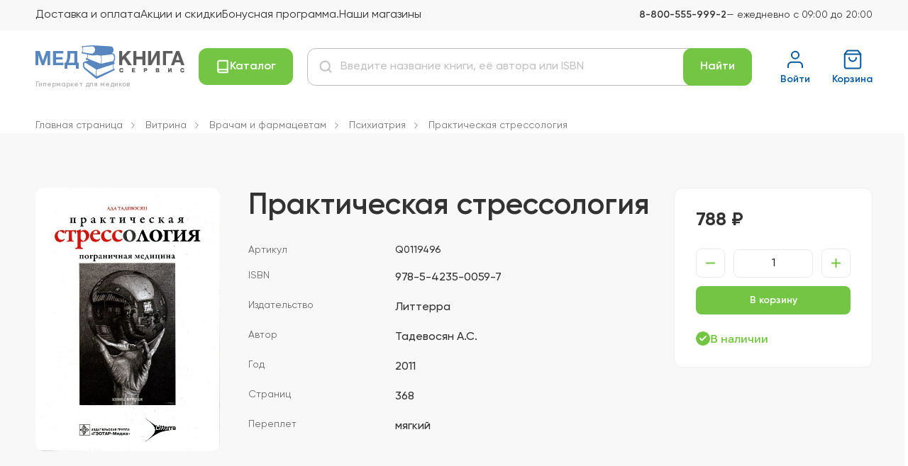

--- FILE ---
content_type: text/html
request_url: https://medknigaservis.ru/product/prakticheskaya-stressologiya/
body_size: 28177
content:
<!DOCTYPE html>
<html lang="ru-RU" itemscope itemtype="http://schema.org/WebPage">
<head>
<meta charset="UTF-8" />
<link rel="profile" href="http://gmpg.org/xfn/11">
<link rel="pingback" href="https://medknigaservis.ru/xmlrpc.php">
<meta name='robots' content='index, follow, max-image-preview:large, max-snippet:-1, max-video-preview:-1' />
	<style>img:is([sizes="auto" i], [sizes^="auto," i]) { contain-intrinsic-size: 3000px 1500px }</style>
	<meta name="viewport" content="width=device-width, initial-scale=1">
<meta name="generator" content="Total WordPress Theme 4.2.1" />

	<!-- This site is optimized with the Yoast SEO plugin v26.3 - https://yoast.com/wordpress/plugins/seo/ -->
	<title>«Практическая стрессология» Тадевосян А.С. • ISBN 978-5-4235-0059-7 • 2011 • Медкнигасервис</title>
	<meta name="description" content="Цена - 788 ₽. Артикул Q0119496. Монография А.С. Тадевосян &quot;Практическая стрессология. Пограничная медицина&quot; является серьезным вкладом в медицинскую практику. Впервые в русскоязычных," />
	<link rel="canonical" href="https://medknigaservis.ru/product/prakticheskaya-stressologiya/" />
	<meta property="og:locale" content="ru_RU" />
	<meta property="og:type" content="article" />
	<meta property="og:title" content="Практическая стрессология &#8211; Медкнигасервис" />
	<meta property="og:description" content="Цена - 788 ₽. Артикул Q0119496. Монография А.С. Тадевосян &quot;Практическая стрессология. Пограничная медицина&quot; является серьезным вкладом в медицинскую практику. Впервые в русскоязычных," />
	<meta property="og:url" content="https://medknigaservis.ru/product/prakticheskaya-stressologiya/" />
	<meta property="og:site_name" content="Медкнигасервис" />
	<meta property="article:publisher" content="https://www.facebook.com/medknigaservis/" />
	<meta property="article:modified_time" content="2025-07-28T08:20:45+00:00" />
	<meta property="og:image" content="https://medknigaservis.ru/wp-content/uploads/2018/04/Q0119496.files_.jpg" />
	<meta property="og:image:width" content="499" />
	<meta property="og:image:height" content="713" />
	<meta property="og:image:type" content="image/jpeg" />
	<meta name="twitter:card" content="summary_large_image" />
	<script type="application/ld+json" class="yoast-schema-graph">{"@context":"https://schema.org","@graph":[{"@type":"WebPage","@id":"https://medknigaservis.ru/product/prakticheskaya-stressologiya/","url":"https://medknigaservis.ru/product/prakticheskaya-stressologiya/","name":"Практическая стрессология &#8211; Медкнигасервис","isPartOf":{"@id":"https://medknigaservis.ru/#website"},"primaryImageOfPage":{"@id":"https://medknigaservis.ru/product/prakticheskaya-stressologiya/#primaryimage"},"image":{"@id":"https://medknigaservis.ru/product/prakticheskaya-stressologiya/#primaryimage"},"thumbnailUrl":"https://medknigaservis.ru/wp-content/uploads/2018/04/Q0119496.files_.jpg","datePublished":"2023-07-05T14:46:35+00:00","dateModified":"2025-07-28T08:20:45+00:00","description":"Цена - 788 ₽. Артикул Q0119496. Монография А.С. Тадевосян \"Практическая стрессология. Пограничная медицина\" является серьезным вкладом в медицинскую практику. Впервые в русскоязычных,","breadcrumb":{"@id":"https://medknigaservis.ru/product/prakticheskaya-stressologiya/#breadcrumb"},"inLanguage":"ru-RU","potentialAction":[{"@type":"ReadAction","target":["https://medknigaservis.ru/product/prakticheskaya-stressologiya/"]}]},{"@type":"ImageObject","inLanguage":"ru-RU","@id":"https://medknigaservis.ru/product/prakticheskaya-stressologiya/#primaryimage","url":"https://medknigaservis.ru/wp-content/uploads/2018/04/Q0119496.files_.jpg","contentUrl":"https://medknigaservis.ru/wp-content/uploads/2018/04/Q0119496.files_.jpg","width":499,"height":713},{"@type":"BreadcrumbList","@id":"https://medknigaservis.ru/product/prakticheskaya-stressologiya/#breadcrumb","itemListElement":[{"@type":"ListItem","position":1,"name":"Главная страница","item":"https://medknigaservis.ru/"},{"@type":"ListItem","position":2,"name":"Витрина","item":"https://medknigaservis.ru/shop/"},{"@type":"ListItem","position":3,"name":"Врачам и фармацевтам","item":"https://medknigaservis.ru/product-category/vracham-i-farmatsevtam/"},{"@type":"ListItem","position":4,"name":"Психиатрия","item":"https://medknigaservis.ru/product-category/vracham-i-farmatsevtam/psihiatriya/"},{"@type":"ListItem","position":5,"name":"Практическая стрессология"}]},{"@type":"WebSite","@id":"https://medknigaservis.ru/#website","url":"https://medknigaservis.ru/","name":"Медкнигасервис","description":"Интернет-магазин книг","publisher":{"@id":"https://medknigaservis.ru/#organization"},"potentialAction":[{"@type":"SearchAction","target":{"@type":"EntryPoint","urlTemplate":"https://medknigaservis.ru/?s={search_term_string}"},"query-input":{"@type":"PropertyValueSpecification","valueRequired":true,"valueName":"search_term_string"}}],"inLanguage":"ru-RU"},{"@type":"Organization","@id":"https://medknigaservis.ru/#organization","name":"ООО \"Издательство \"Литтерра\"","url":"https://medknigaservis.ru/","logo":{"@type":"ImageObject","inLanguage":"ru-RU","@id":"https://medknigaservis.ru/#/schema/logo/image/","url":"https://medknigaservis.ru/wp-content/uploads/2019/01/favicon.png","contentUrl":"https://medknigaservis.ru/wp-content/uploads/2019/01/favicon.png","width":512,"height":512,"caption":"ООО \"Издательство \"Литтерра\""},"image":{"@id":"https://medknigaservis.ru/#/schema/logo/image/"},"sameAs":["https://www.facebook.com/medknigaservis/"]}]}</script>
	<!-- / Yoast SEO plugin. -->


<link rel='dns-prefetch' href='//forma.tinkoff.ru' />
<link rel='dns-prefetch' href='//libs.mb4-cms.ru' />
<link rel='dns-prefetch' href='//fonts.googleapis.com' />
<link rel="alternate" type="application/rss+xml" title="Медкнигасервис &raquo; Лента" href="https://medknigaservis.ru/feed/" />
<link rel="alternate" type="application/rss+xml" title="Медкнигасервис &raquo; Лента комментариев" href="https://medknigaservis.ru/comments/feed/" />
<link rel="alternate" type="application/rss+xml" title="Медкнигасервис &raquo; Лента комментариев к &laquo;Практическая стрессология&raquo;" href="https://medknigaservis.ru/product/prakticheskaya-stressologiya/feed/" />
<link rel='stylesheet' id='js_composer_front-css' href='https://medknigaservis.ru/wp-content/plugins/js_composer/assets/css/js_composer.min.css?ver=6.10.0' type='text/css' media='all' />
<link rel='stylesheet' id='wp-block-library-css' href='https://medknigaservis.ru/wp-includes/css/dist/block-library/style.min.css?ver=6.8.3' type='text/css' media='all' />
<style id='classic-theme-styles-inline-css' type='text/css'>
/*! This file is auto-generated */
.wp-block-button__link{color:#fff;background-color:#32373c;border-radius:9999px;box-shadow:none;text-decoration:none;padding:calc(.667em + 2px) calc(1.333em + 2px);font-size:1.125em}.wp-block-file__button{background:#32373c;color:#fff;text-decoration:none}
</style>
<link rel='stylesheet' id='banner-list-block-css' href='https://medknigaservis.ru/wp-content/plugins/custom-banners/blocks/banner-list/style.css?ver=1740211337' type='text/css' media='all' />
<link rel='stylesheet' id='rotating-banner-block-css' href='https://medknigaservis.ru/wp-content/plugins/custom-banners/blocks/rotating-banner/style.css?ver=1740211337' type='text/css' media='all' />
<link rel='stylesheet' id='single-banner-block-css' href='https://medknigaservis.ru/wp-content/plugins/custom-banners/blocks/single-banner/style.css?ver=1740211337' type='text/css' media='all' />
<link rel='stylesheet' id='eedee-gutenslider-init-css' href='https://medknigaservis.ru/wp-content/plugins/gutenslider/build/gutenslider-init.css?ver=1740211336' type='text/css' media='all' />
<style id='pdfemb-pdf-embedder-viewer-style-inline-css' type='text/css'>
.wp-block-pdfemb-pdf-embedder-viewer{max-width:none}

</style>
<style id='global-styles-inline-css' type='text/css'>
:root{--wp--preset--aspect-ratio--square: 1;--wp--preset--aspect-ratio--4-3: 4/3;--wp--preset--aspect-ratio--3-4: 3/4;--wp--preset--aspect-ratio--3-2: 3/2;--wp--preset--aspect-ratio--2-3: 2/3;--wp--preset--aspect-ratio--16-9: 16/9;--wp--preset--aspect-ratio--9-16: 9/16;--wp--preset--color--black: #000000;--wp--preset--color--cyan-bluish-gray: #abb8c3;--wp--preset--color--white: #ffffff;--wp--preset--color--pale-pink: #f78da7;--wp--preset--color--vivid-red: #cf2e2e;--wp--preset--color--luminous-vivid-orange: #ff6900;--wp--preset--color--luminous-vivid-amber: #fcb900;--wp--preset--color--light-green-cyan: #7bdcb5;--wp--preset--color--vivid-green-cyan: #00d084;--wp--preset--color--pale-cyan-blue: #8ed1fc;--wp--preset--color--vivid-cyan-blue: #0693e3;--wp--preset--color--vivid-purple: #9b51e0;--wp--preset--gradient--vivid-cyan-blue-to-vivid-purple: linear-gradient(135deg,rgba(6,147,227,1) 0%,rgb(155,81,224) 100%);--wp--preset--gradient--light-green-cyan-to-vivid-green-cyan: linear-gradient(135deg,rgb(122,220,180) 0%,rgb(0,208,130) 100%);--wp--preset--gradient--luminous-vivid-amber-to-luminous-vivid-orange: linear-gradient(135deg,rgba(252,185,0,1) 0%,rgba(255,105,0,1) 100%);--wp--preset--gradient--luminous-vivid-orange-to-vivid-red: linear-gradient(135deg,rgba(255,105,0,1) 0%,rgb(207,46,46) 100%);--wp--preset--gradient--very-light-gray-to-cyan-bluish-gray: linear-gradient(135deg,rgb(238,238,238) 0%,rgb(169,184,195) 100%);--wp--preset--gradient--cool-to-warm-spectrum: linear-gradient(135deg,rgb(74,234,220) 0%,rgb(151,120,209) 20%,rgb(207,42,186) 40%,rgb(238,44,130) 60%,rgb(251,105,98) 80%,rgb(254,248,76) 100%);--wp--preset--gradient--blush-light-purple: linear-gradient(135deg,rgb(255,206,236) 0%,rgb(152,150,240) 100%);--wp--preset--gradient--blush-bordeaux: linear-gradient(135deg,rgb(254,205,165) 0%,rgb(254,45,45) 50%,rgb(107,0,62) 100%);--wp--preset--gradient--luminous-dusk: linear-gradient(135deg,rgb(255,203,112) 0%,rgb(199,81,192) 50%,rgb(65,88,208) 100%);--wp--preset--gradient--pale-ocean: linear-gradient(135deg,rgb(255,245,203) 0%,rgb(182,227,212) 50%,rgb(51,167,181) 100%);--wp--preset--gradient--electric-grass: linear-gradient(135deg,rgb(202,248,128) 0%,rgb(113,206,126) 100%);--wp--preset--gradient--midnight: linear-gradient(135deg,rgb(2,3,129) 0%,rgb(40,116,252) 100%);--wp--preset--font-size--small: 13px;--wp--preset--font-size--medium: 20px;--wp--preset--font-size--large: 36px;--wp--preset--font-size--x-large: 42px;--wp--preset--spacing--20: 0.44rem;--wp--preset--spacing--30: 0.67rem;--wp--preset--spacing--40: 1rem;--wp--preset--spacing--50: 1.5rem;--wp--preset--spacing--60: 2.25rem;--wp--preset--spacing--70: 3.38rem;--wp--preset--spacing--80: 5.06rem;--wp--preset--shadow--natural: 6px 6px 9px rgba(0, 0, 0, 0.2);--wp--preset--shadow--deep: 12px 12px 50px rgba(0, 0, 0, 0.4);--wp--preset--shadow--sharp: 6px 6px 0px rgba(0, 0, 0, 0.2);--wp--preset--shadow--outlined: 6px 6px 0px -3px rgba(255, 255, 255, 1), 6px 6px rgba(0, 0, 0, 1);--wp--preset--shadow--crisp: 6px 6px 0px rgba(0, 0, 0, 1);}:where(.is-layout-flex){gap: 0.5em;}:where(.is-layout-grid){gap: 0.5em;}body .is-layout-flex{display: flex;}.is-layout-flex{flex-wrap: wrap;align-items: center;}.is-layout-flex > :is(*, div){margin: 0;}body .is-layout-grid{display: grid;}.is-layout-grid > :is(*, div){margin: 0;}:where(.wp-block-columns.is-layout-flex){gap: 2em;}:where(.wp-block-columns.is-layout-grid){gap: 2em;}:where(.wp-block-post-template.is-layout-flex){gap: 1.25em;}:where(.wp-block-post-template.is-layout-grid){gap: 1.25em;}.has-black-color{color: var(--wp--preset--color--black) !important;}.has-cyan-bluish-gray-color{color: var(--wp--preset--color--cyan-bluish-gray) !important;}.has-white-color{color: var(--wp--preset--color--white) !important;}.has-pale-pink-color{color: var(--wp--preset--color--pale-pink) !important;}.has-vivid-red-color{color: var(--wp--preset--color--vivid-red) !important;}.has-luminous-vivid-orange-color{color: var(--wp--preset--color--luminous-vivid-orange) !important;}.has-luminous-vivid-amber-color{color: var(--wp--preset--color--luminous-vivid-amber) !important;}.has-light-green-cyan-color{color: var(--wp--preset--color--light-green-cyan) !important;}.has-vivid-green-cyan-color{color: var(--wp--preset--color--vivid-green-cyan) !important;}.has-pale-cyan-blue-color{color: var(--wp--preset--color--pale-cyan-blue) !important;}.has-vivid-cyan-blue-color{color: var(--wp--preset--color--vivid-cyan-blue) !important;}.has-vivid-purple-color{color: var(--wp--preset--color--vivid-purple) !important;}.has-black-background-color{background-color: var(--wp--preset--color--black) !important;}.has-cyan-bluish-gray-background-color{background-color: var(--wp--preset--color--cyan-bluish-gray) !important;}.has-white-background-color{background-color: var(--wp--preset--color--white) !important;}.has-pale-pink-background-color{background-color: var(--wp--preset--color--pale-pink) !important;}.has-vivid-red-background-color{background-color: var(--wp--preset--color--vivid-red) !important;}.has-luminous-vivid-orange-background-color{background-color: var(--wp--preset--color--luminous-vivid-orange) !important;}.has-luminous-vivid-amber-background-color{background-color: var(--wp--preset--color--luminous-vivid-amber) !important;}.has-light-green-cyan-background-color{background-color: var(--wp--preset--color--light-green-cyan) !important;}.has-vivid-green-cyan-background-color{background-color: var(--wp--preset--color--vivid-green-cyan) !important;}.has-pale-cyan-blue-background-color{background-color: var(--wp--preset--color--pale-cyan-blue) !important;}.has-vivid-cyan-blue-background-color{background-color: var(--wp--preset--color--vivid-cyan-blue) !important;}.has-vivid-purple-background-color{background-color: var(--wp--preset--color--vivid-purple) !important;}.has-black-border-color{border-color: var(--wp--preset--color--black) !important;}.has-cyan-bluish-gray-border-color{border-color: var(--wp--preset--color--cyan-bluish-gray) !important;}.has-white-border-color{border-color: var(--wp--preset--color--white) !important;}.has-pale-pink-border-color{border-color: var(--wp--preset--color--pale-pink) !important;}.has-vivid-red-border-color{border-color: var(--wp--preset--color--vivid-red) !important;}.has-luminous-vivid-orange-border-color{border-color: var(--wp--preset--color--luminous-vivid-orange) !important;}.has-luminous-vivid-amber-border-color{border-color: var(--wp--preset--color--luminous-vivid-amber) !important;}.has-light-green-cyan-border-color{border-color: var(--wp--preset--color--light-green-cyan) !important;}.has-vivid-green-cyan-border-color{border-color: var(--wp--preset--color--vivid-green-cyan) !important;}.has-pale-cyan-blue-border-color{border-color: var(--wp--preset--color--pale-cyan-blue) !important;}.has-vivid-cyan-blue-border-color{border-color: var(--wp--preset--color--vivid-cyan-blue) !important;}.has-vivid-purple-border-color{border-color: var(--wp--preset--color--vivid-purple) !important;}.has-vivid-cyan-blue-to-vivid-purple-gradient-background{background: var(--wp--preset--gradient--vivid-cyan-blue-to-vivid-purple) !important;}.has-light-green-cyan-to-vivid-green-cyan-gradient-background{background: var(--wp--preset--gradient--light-green-cyan-to-vivid-green-cyan) !important;}.has-luminous-vivid-amber-to-luminous-vivid-orange-gradient-background{background: var(--wp--preset--gradient--luminous-vivid-amber-to-luminous-vivid-orange) !important;}.has-luminous-vivid-orange-to-vivid-red-gradient-background{background: var(--wp--preset--gradient--luminous-vivid-orange-to-vivid-red) !important;}.has-very-light-gray-to-cyan-bluish-gray-gradient-background{background: var(--wp--preset--gradient--very-light-gray-to-cyan-bluish-gray) !important;}.has-cool-to-warm-spectrum-gradient-background{background: var(--wp--preset--gradient--cool-to-warm-spectrum) !important;}.has-blush-light-purple-gradient-background{background: var(--wp--preset--gradient--blush-light-purple) !important;}.has-blush-bordeaux-gradient-background{background: var(--wp--preset--gradient--blush-bordeaux) !important;}.has-luminous-dusk-gradient-background{background: var(--wp--preset--gradient--luminous-dusk) !important;}.has-pale-ocean-gradient-background{background: var(--wp--preset--gradient--pale-ocean) !important;}.has-electric-grass-gradient-background{background: var(--wp--preset--gradient--electric-grass) !important;}.has-midnight-gradient-background{background: var(--wp--preset--gradient--midnight) !important;}.has-small-font-size{font-size: var(--wp--preset--font-size--small) !important;}.has-medium-font-size{font-size: var(--wp--preset--font-size--medium) !important;}.has-large-font-size{font-size: var(--wp--preset--font-size--large) !important;}.has-x-large-font-size{font-size: var(--wp--preset--font-size--x-large) !important;}
:where(.wp-block-post-template.is-layout-flex){gap: 1.25em;}:where(.wp-block-post-template.is-layout-grid){gap: 1.25em;}
:where(.wp-block-columns.is-layout-flex){gap: 2em;}:where(.wp-block-columns.is-layout-grid){gap: 2em;}
:root :where(.wp-block-pullquote){font-size: 1.5em;line-height: 1.6;}
</style>
<link rel='stylesheet' id='wp-banners-css-css' href='https://medknigaservis.ru/wp-content/plugins/custom-banners/assets/css/wp-banners.css?ver=6.8.3' type='text/css' media='all' />
<link rel='stylesheet' id='one_more_to_cart-css' href='https://medknigaservis.ru/wp-content/plugins/one-more-to-cart/css/one_more_to_cart.css?ver=6.8.3' type='text/css' media='all' />
<link rel='stylesheet' id='wc-whatsapp-notification_admin_styles-css' href='https://medknigaservis.ru/wp-content/plugins/wc-whatsapp-notification/admin-styles.css?ver=6.8.3' type='text/css' media='all' />
<link rel='stylesheet' id='wc-whatsapp-notification_styles-css' href='https://medknigaservis.ru/wp-content/plugins/wc-whatsapp-notification/style.css?ver=6.8.3' type='text/css' media='all' />
<link rel='stylesheet' id='tinkoffkredit-css-css' href='https://medknigaservis.ru/wp-content/plugins/woocommerce-tinkoff-payment-gateways/includes/css/style.css?ver=6.8.3' type='text/css' media='all' />
<link rel='stylesheet' id='photoswipe-css' href='https://medknigaservis.ru/wp-content/plugins/woocommerce/assets/css/photoswipe/photoswipe.min.css?ver=10.1.2' type='text/css' media='all' />
<link rel='stylesheet' id='photoswipe-default-skin-css' href='https://medknigaservis.ru/wp-content/plugins/woocommerce/assets/css/photoswipe/default-skin/default-skin.min.css?ver=10.1.2' type='text/css' media='all' />
<style id='woocommerce-inline-inline-css' type='text/css'>
.woocommerce form .form-row .required { visibility: visible; }
</style>
<link rel='stylesheet' id='yml-for-yandex-market-pro-css' href='https://medknigaservis.ru/wp-content/plugins/yml-for-yandex-market-pro/public/css/y4ymp-public.css?ver=6.0.13' type='text/css' media='all' />
<link rel='stylesheet' id='yml-for-yandex-market-css' href='https://medknigaservis.ru/wp-content/plugins/yml-for-yandex-market/public/css/y4ym-public.css?ver=5.0.22' type='text/css' media='all' />
<link rel='stylesheet' id='woo_conditional_payments_css-css' href='https://medknigaservis.ru/wp-content/plugins/conditional-payments-for-woocommerce/frontend/css/woo-conditional-payments.css?ver=3.4.0' type='text/css' media='all' />
<link rel='stylesheet' id='wc_mbasegeotar-css' href='https://medknigaservis.ru/wp-content/plugins/wc-mbasegeotar/css/style.css?ver=6.8.3' type='text/css' media='all' />
<link rel='stylesheet' id='checkout-customization-css' href='https://medknigaservis.ru/wp-content/plugins/woocommerce-checkout-customization/css/style.css?ver=6.8.3' type='text/css' media='all' />
<link rel='stylesheet' id='mwb_wgm_custom_css-css' href='https://medknigaservis.ru/wp-content/plugins/woocommerce-ultimate-gift-card/assets/css/mwb-wgm-custom.css?ver=6.8.3' type='text/css' media='all' />
<link rel='stylesheet' id='yith_wcbm_badge_style-css' href='https://medknigaservis.ru/wp-content/plugins/yith-woocommerce-badges-management/assets/css/frontend.css?ver=1.4.14' type='text/css' media='all' />
<style id='yith_wcbm_badge_style-inline-css' type='text/css'>
		.yith-wcbm-badge-382890		{
		color: #ffffff;
		background-color: #ff9966;
		width: 160px;
		height: 26px;
		line-height: 26px;
		bottom: 0; right: 0;		}
				.yith-wcbm-badge-386223		{
		color: #ffffff;
		background-color: #50b7a6;
		width: 160px;
		height: 26px;
		line-height: 26px;
		bottom: 0; right: 0;		}
		
</style>
<link rel='stylesheet' id='googleFontsOpenSans-css' href='//fonts.googleapis.com/css?family=Open+Sans%3A400%2C600%2C700%2C800%2C300&#038;ver=1.0.0' type='text/css' media='all' />
<link rel='stylesheet' id='brands-styles-css' href='https://medknigaservis.ru/wp-content/plugins/woocommerce/assets/css/brands.css?ver=10.1.2' type='text/css' media='all' />
<link rel='stylesheet' id='wc-russian-post-checkout-style-css' href='https://medknigaservis.ru/wp-content/plugins/woodev-russian-post/assets/css/frontend/checkout.css?ver=1.2.5.1' type='text/css' media='all' />
<link rel='stylesheet' id='wpex-style-css' href='https://medknigaservis.ru/wp-content/themes/medknigaservis/style.css?ver=4.2.1' type='text/css' media='all' />
<link rel='stylesheet' id='wpex-google-font-open-sans-css' href='//fonts.googleapis.com/css?family=Open+Sans%3A100%2C200%2C300%2C400%2C500%2C600%2C700%2C800%2C900100italic%2C200italic%2C300italic%2C400italic%2C500italic%2C600italic%2C700italic%2C800italic%2C900italic&#038;subset=latin%2Ccyrillic-ext&#038;ver=6.8.3' type='text/css' media='all' />
<link rel='stylesheet' id='wpex-visual-composer-css' href='https://medknigaservis.ru/wp-content/themes/Total/assets/css/wpex-visual-composer.css?ver=4.2.1' type='text/css' media='all' />
<link rel='stylesheet' id='wpex-visual-composer-extend-css' href='https://medknigaservis.ru/wp-content/themes/Total/assets/css/wpex-visual-composer-extend.css?ver=4.2.1' type='text/css' media='all' />
<link rel='stylesheet' id='ubermenu-css' href='https://medknigaservis.ru/wp-content/plugins/ubermenu/pro/assets/css/ubermenu.min.css?ver=3.2.7' type='text/css' media='all' />
<!--[if IE 8]>
<link rel='stylesheet' id='wpex-ie8-css' href='https://medknigaservis.ru/wp-content/themes/Total/assets/css/wpex-ie8.css?ver=4.2.1' type='text/css' media='all' />
<![endif]-->
<!--[if IE 9]>
<link rel='stylesheet' id='wpex-ie9-css' href='https://medknigaservis.ru/wp-content/themes/Total/assets/css/wpex-ie9.css?ver=4.2.1' type='text/css' media='all' />
<![endif]-->
<link rel='stylesheet' id='wpex-ilightbox-minimal-css' href='https://medknigaservis.ru/wp-content/themes/Total/assets/lib/ilightbox/minimal/ilightbox-minimal-skin.css?ver=4.2.1' type='text/css' media='all' />
<link rel='stylesheet' id='wpex-responsive-css' href='https://medknigaservis.ru/wp-content/themes/Total/assets/css/wpex-responsive.css?ver=4.2.1' type='text/css' media='all' />
<link rel='stylesheet' id='wpex-visual-composer-css-css' href='https://medknigaservis.ru/wp-content/themes/Total/assets/css/wpex-visual-composer.css?ver=6.8.3' type='text/css' media='all' />
<link rel='stylesheet' id='medknigaservice-css-css' href='https://medknigaservis.ru/wp-content/themes/medknigaservis/css/style.css?ver=6.8.3' type='text/css' media='all' />
<link rel='stylesheet' id='medknigaservice-adaptive-css-css' href='https://medknigaservis.ru/wp-content/themes/medknigaservis/css/adaptive.css?ver=6.8.3' type='text/css' media='all' />
<link rel='stylesheet' id='fancybox-css-css' href='https://medknigaservis.ru/wp-content/themes/medknigaservis/css/jquery.fancybox.min.css?ver=6.8.3' type='text/css' media='all' />
<link rel='stylesheet' id='swiper-css-css' href='https://medknigaservis.ru/wp-content/themes/medknigaservis/css/swiper-bundle.min.css?ver=6.8.3' type='text/css' media='all' />
<script type="text/javascript" src="https://medknigaservis.ru/wp-includes/js/jquery/jquery.min.js?ver=3.7.1" id="jquery-core-js"></script>
<script type="text/javascript" id="jquery-js-after">
/* <![CDATA[ */
if (typeof (window.wpfReadyList) == "undefined") {
			var v = jQuery.fn.jquery;
			if (v && parseInt(v) >= 3 && window.self === window.top) {
				var readyList=[];
				window.originalReadyMethod = jQuery.fn.ready;
				jQuery.fn.ready = function(){
					if(arguments.length && arguments.length > 0 && typeof arguments[0] === "function") {
						readyList.push({"c": this, "a": arguments});
					}
					return window.originalReadyMethod.apply( this, arguments );
				};
				window.wpfReadyList = readyList;
			}}
/* ]]> */
</script>
<script type="text/javascript" src="https://medknigaservis.ru/wp-content/plugins/wp-yandex-metrika/assets/YmEc.min.js?ver=1.2.2" id="wp-yandex-metrika_YmEc-js"></script>
<script type="text/javascript" id="wp-yandex-metrika_YmEc-js-after">
/* <![CDATA[ */
window.tmpwpym={datalayername:'dataLayer',counters:JSON.parse('[{"number":"20045512","webvisor":0}]'),targets:JSON.parse('[]')};
/* ]]> */
</script>
<script type="text/javascript" src="https://medknigaservis.ru/wp-content/plugins/wp-yandex-metrika/assets/frontend.min.js?ver=1.2.2" id="wp-yandex-metrika_frontend-js"></script>
<script type="text/javascript" src="https://medknigaservis.ru/wp-content/plugins/woocommerce/assets/js/jquery-blockui/jquery.blockUI.min.js?ver=2.7.0-wc.10.1.2" id="jquery-blockui-js" data-wp-strategy="defer"></script>
<script type="text/javascript" id="wc-add-to-cart-js-extra">
/* <![CDATA[ */
var wc_add_to_cart_params = {"ajax_url":"\/wp-admin\/admin-ajax.php","wc_ajax_url":"\/?wc-ajax=%%endpoint%%","i18n_view_cart":"\u041a \u043e\u0444\u043e\u0440\u043c\u043b\u0435\u043d\u0438\u044e","cart_url":"https:\/\/medknigaservis.ru\/cart\/","is_cart":"","cart_redirect_after_add":"no"};
/* ]]> */
</script>
<script type="text/javascript" src="https://medknigaservis.ru/wp-content/plugins/woocommerce/assets/js/frontend/add-to-cart.min.js?ver=10.1.2" id="wc-add-to-cart-js" data-wp-strategy="defer"></script>
<script type="text/javascript" src="https://medknigaservis.ru/wp-content/plugins/woocommerce/assets/js/zoom/jquery.zoom.min.js?ver=1.7.21-wc.10.1.2" id="zoom-js" defer="defer" data-wp-strategy="defer"></script>
<script type="text/javascript" src="https://medknigaservis.ru/wp-content/plugins/woocommerce/assets/js/photoswipe/photoswipe.min.js?ver=4.1.1-wc.10.1.2" id="photoswipe-js" defer="defer" data-wp-strategy="defer"></script>
<script type="text/javascript" src="https://medknigaservis.ru/wp-content/plugins/woocommerce/assets/js/photoswipe/photoswipe-ui-default.min.js?ver=4.1.1-wc.10.1.2" id="photoswipe-ui-default-js" defer="defer" data-wp-strategy="defer"></script>
<script type="text/javascript" id="wc-single-product-js-extra">
/* <![CDATA[ */
var wc_single_product_params = {"i18n_required_rating_text":"\u041f\u043e\u0436\u0430\u043b\u0443\u0439\u0441\u0442\u0430, \u043f\u043e\u0441\u0442\u0430\u0432\u044c\u0442\u0435 \u043e\u0446\u0435\u043d\u043a\u0443","i18n_rating_options":["1 of 5 stars","2 of 5 stars","3 of 5 stars","4 of 5 stars","5 of 5 stars"],"i18n_product_gallery_trigger_text":"\u041f\u0440\u043e\u0441\u043c\u043e\u0442\u0440 \u0433\u0430\u043b\u0435\u0440\u0435\u0438 \u0438\u0437\u043e\u0431\u0440\u0430\u0436\u0435\u043d\u0438\u0439 \u0432 \u043f\u043e\u043b\u043d\u043e\u044d\u043a\u0440\u0430\u043d\u043d\u043e\u043c \u0440\u0435\u0436\u0438\u043c\u0435","review_rating_required":"yes","flexslider":{"rtl":false,"animation":"slide","smoothHeight":true,"directionNav":false,"controlNav":"thumbnails","slideshow":false,"animationSpeed":500,"animationLoop":false,"allowOneSlide":false},"zoom_enabled":"1","zoom_options":[],"photoswipe_enabled":"1","photoswipe_options":{"shareEl":false,"closeOnScroll":false,"history":false,"hideAnimationDuration":0,"showAnimationDuration":0},"flexslider_enabled":"1"};
/* ]]> */
</script>
<script type="text/javascript" src="https://medknigaservis.ru/wp-content/plugins/woocommerce/assets/js/frontend/single-product.min.js?ver=10.1.2" id="wc-single-product-js" defer="defer" data-wp-strategy="defer"></script>
<script type="text/javascript" src="https://medknigaservis.ru/wp-content/plugins/woocommerce/assets/js/js-cookie/js.cookie.min.js?ver=2.1.4-wc.10.1.2" id="js-cookie-js" defer="defer" data-wp-strategy="defer"></script>
<script type="text/javascript" id="woocommerce-js-extra">
/* <![CDATA[ */
var woocommerce_params = {"ajax_url":"\/wp-admin\/admin-ajax.php","wc_ajax_url":"\/?wc-ajax=%%endpoint%%","i18n_password_show":"Show password","i18n_password_hide":"Hide password"};
/* ]]> */
</script>
<script type="text/javascript" src="https://medknigaservis.ru/wp-content/plugins/woocommerce/assets/js/frontend/woocommerce.min.js?ver=10.1.2" id="woocommerce-js" defer="defer" data-wp-strategy="defer"></script>
<script type="text/javascript" src="https://medknigaservis.ru/wp-content/plugins/yml-for-yandex-market-pro/public/js/y4ymp-public.js?ver=6.0.13" id="yml-for-yandex-market-pro-js"></script>
<script type="text/javascript" src="https://medknigaservis.ru/wp-content/plugins/yml-for-yandex-market/public/js/y4ym-public.js?ver=5.0.22" id="yml-for-yandex-market-js"></script>
<script type="text/javascript" id="woo-conditional-payments-js-js-extra">
/* <![CDATA[ */
var conditional_payments_settings = {"name_address_fields":[],"disable_payment_method_trigger":""};
/* ]]> */
</script>
<script type="text/javascript" src="https://medknigaservis.ru/wp-content/plugins/conditional-payments-for-woocommerce/frontend/js/woo-conditional-payments.js?ver=3.4.0" id="woo-conditional-payments-js-js"></script>
<script type="text/javascript" src="https://medknigaservis.ru/wp-content/plugins/js_composer/assets/js/vendors/woocommerce-add-to-cart.js?ver=6.10.0" id="vc_woocommerce-add-to-cart-js-js"></script>
<!--[if lt IE 9]>
<script type="text/javascript" src="https://medknigaservis.ru/wp-content/themes/Total/assets/js/dynamic/html5.js?ver=4.2.1" id="wpex-html5shiv-js"></script>
<![endif]-->
<link rel="https://api.w.org/" href="https://medknigaservis.ru/wp-json/" /><link rel="alternate" title="JSON" type="application/json" href="https://medknigaservis.ru/wp-json/wp/v2/product/351936" /><link rel="EditURI" type="application/rsd+xml" title="RSD" href="https://medknigaservis.ru/xmlrpc.php?rsd" />
<meta name="generator" content="WordPress 6.8.3" />
<meta name="generator" content="WooCommerce 10.1.2" />
<link rel='shortlink' href='https://medknigaservis.ru/?p=351936' />
<link rel="alternate" title="oEmbed (JSON)" type="application/json+oembed" href="https://medknigaservis.ru/wp-json/oembed/1.0/embed?url=https%3A%2F%2Fmedknigaservis.ru%2Fproduct%2Fprakticheskaya-stressologiya%2F" />
<link rel="alternate" title="oEmbed (XML)" type="text/xml+oembed" href="https://medknigaservis.ru/wp-json/oembed/1.0/embed?url=https%3A%2F%2Fmedknigaservis.ru%2Fproduct%2Fprakticheskaya-stressologiya%2F&#038;format=xml" />
<style type="text/css" media="screen"></style><!-- HFCM by 99 Robots - Snippet # 1: anyQuery -->
<link rel="preconnect" href="https://cdn.diginetica.net/">
<link rel="preconnect" href="https://tracking.diginetica.net/">
<link rel="preconnect" href="https://tracking-app.diginetica.net/">
<script type="text/javascript">
    var digiScript = document.createElement('script');
    digiScript.src = '//cdn.diginetica.net/3599/client.js';
    digiScript.defer = true;
    digiScript.async = true;
    document.head.appendChild(digiScript);
</script>

<!-- /end HFCM by 99 Robots -->
<style id="mystickymenu" type="text/css">#mysticky-nav { width:100%; position: static; height: auto !important; }#mysticky-nav.wrapfixed { position:fixed; left: 0px; margin-top:0px;  z-index: 9998; -webkit-transition: 0.3s; -moz-transition: 0.3s; -o-transition: 0.3s; transition: 0.3s; -ms-filter:"progid:DXImageTransform.Microsoft.Alpha(Opacity=100)"; filter: alpha(opacity=100); opacity:1; background-color: #ffffff;}#mysticky-nav.wrapfixed .myfixed{ background-color: #ffffff; position: relative;top: auto;left: auto;right: auto;}.myfixed { margin:0 auto!important; float:none!important; border:0px!important; background:none!important; max-width:100%!important; }</style>			<style type="text/css">
																															</style>
			<style id="ubermenu-custom-generated-css">
/** UberMenu Custom Menu Styles (Customizer) **/
/* main */
.ubermenu-main.ubermenu-vertical .ubermenu-submenu-type-mega { width:auto; }
.ubermenu-main .ubermenu-row { max-width:auto; margin-left:auto; margin-right:auto; }
.ubermenu.ubermenu-main:not(.ubermenu-responsive-collapse) { max-height:9999px; }
.ubermenu-main { background-color:#ffffff; background:-webkit-gradient(linear,left top,left bottom,from(#ffffff),to(#ffffff)); background:-webkit-linear-gradient(top,#ffffff,#ffffff); background:-moz-linear-gradient(top,#ffffff,#ffffff); background:-ms-linear-gradient(top,#ffffff,#ffffff); background:-o-linear-gradient(top,#ffffff,#ffffff); background:linear-gradient(top,#ffffff,#ffffff); border:1px solid #ffffff; }
.ubermenu-main .ubermenu-item-level-0 > .ubermenu-target { text-transform:none; border-top:1px solid #ededed; padding-left:0px; padding-right:0px; }
.ubermenu-main .ubermenu-nav .ubermenu-item.ubermenu-item-level-0 > .ubermenu-target { font-weight:normal; }
.ubermenu.ubermenu-main .ubermenu-item-level-0 > .ubermenu-target { background-color:#ffffff; background:-webkit-gradient(linear,left top,left bottom,from(#ffffff),to(#ffffff)); background:-webkit-linear-gradient(top,#ffffff,#ffffff); background:-moz-linear-gradient(top,#ffffff,#ffffff); background:-ms-linear-gradient(top,#ffffff,#ffffff); background:-o-linear-gradient(top,#ffffff,#ffffff); background:linear-gradient(top,#ffffff,#ffffff); }
.ubermenu.ubermenu-main .ubermenu-item-level-0:hover > .ubermenu-target, .ubermenu-main .ubermenu-item-level-0.ubermenu-active > .ubermenu-target { background-color:#ffffff; background:-webkit-gradient(linear,left top,left bottom,from(#ffffff),to(#ffffff)); background:-webkit-linear-gradient(top,#ffffff,#ffffff); background:-moz-linear-gradient(top,#ffffff,#ffffff); background:-ms-linear-gradient(top,#ffffff,#ffffff); background:-o-linear-gradient(top,#ffffff,#ffffff); background:linear-gradient(top,#ffffff,#ffffff); }
.ubermenu-main .ubermenu-item-level-0.ubermenu-current-menu-item > .ubermenu-target, .ubermenu-main .ubermenu-item-level-0.ubermenu-current-menu-parent > .ubermenu-target, .ubermenu-main .ubermenu-item-level-0.ubermenu-current-menu-ancestor > .ubermenu-target { background-color:#ffffff; background:-webkit-gradient(linear,left top,left bottom,from(#ffffff),to(#ffffff)); background:-webkit-linear-gradient(top,#ffffff,#ffffff); background:-moz-linear-gradient(top,#ffffff,#ffffff); background:-ms-linear-gradient(top,#ffffff,#ffffff); background:-o-linear-gradient(top,#ffffff,#ffffff); background:linear-gradient(top,#ffffff,#ffffff); }
.ubermenu-main .ubermenu-item.ubermenu-item-level-0 > .ubermenu-highlight { background-color:#ffffff; background:-webkit-gradient(linear,left top,left bottom,from(#ffffff),to(#ffffff)); background:-webkit-linear-gradient(top,#ffffff,#ffffff); background:-moz-linear-gradient(top,#ffffff,#ffffff); background:-ms-linear-gradient(top,#ffffff,#ffffff); background:-o-linear-gradient(top,#ffffff,#ffffff); background:linear-gradient(top,#ffffff,#ffffff); }
.ubermenu-main .ubermenu-item-level-0 > .ubermenu-target, .ubermenu-main .ubermenu-item-level-0 > .ubermenu-custom-content.ubermenu-custom-content-padded { padding-top:10px; padding-bottom:10px; }
.ubermenu-main .ubermenu-submenu.ubermenu-submenu-drop { background-color:#ffffff; }
.ubermenu-main .ubermenu-submenu .ubermenu-item-header.ubermenu-has-submenu-stack > .ubermenu-target { border:none; }
.ubermenu-main .ubermenu-submenu-type-stack { padding-top:0; }
.ubermenu-main .ubermenu-target > .ubermenu-target-description { text-transform:none; }


/** UberMenu Custom Menu Item Styles (Menu Item Settings) **/
/* 374740 */.ubermenu .ubermenu-submenu.ubermenu-submenu-id-374740 { width:800px; min-width:800px; }
/* 374741 */.ubermenu .ubermenu-submenu.ubermenu-submenu-id-374741 { width:600px; min-width:600px; }
/* 374747 */.ubermenu .ubermenu-submenu.ubermenu-submenu-id-374747 { width:600px; min-width:600px; }
/* 374753 */.ubermenu .ubermenu-submenu.ubermenu-submenu-id-374753 { width:250px; min-width:250px; }
/* 374748 */.ubermenu .ubermenu-submenu.ubermenu-submenu-id-374748 { width:800px; min-width:800px; }


/** UberMenu Custom Tweaks (General Settings) **/
.ubermenu-skin-black-white-2.ubermenu-vertical:before {
border-right: none;
}
.ubermenu .ubermenu-target-text {
    display: inline;
}
a.ubermenu-responsive-toggle:before {
content:'';
}
.ubermenu-main{
border-right:0;
}
.ubermenu-submenu.ubermenu-submenu-drop{
background:#fff;
}
/* Status: Loaded from Transient */

</style><meta name="verification" content="f612c7d25f5690ad41496fcfdbf8d1" />
    <!-- Top.Mail.Ru counter -->
	<script type="text/javascript">
	var _tmr = window._tmr || (window._tmr = []);
	_tmr.push({id: "3427147", type: "pageView", start: (new Date()).getTime()});
	(function (d, w, id) {
	  if (d.getElementById(id)) return;
	  var ts = d.createElement("script"); ts.type = "text/javascript"; ts.async = true; ts.id = id;
	  ts.src = "https://top-fwz1.mail.ru/js/code.js";
	  var f = function () {var s = d.getElementsByTagName("script")[0]; s.parentNode.insertBefore(ts, s);};
	  if (w.opera == "[object Opera]") { d.addEventListener("DOMContentLoaded", f, false); } else { f(); }
	})(document, window, "tmr-code");
	</script>
	<noscript><div><img src="https://top-fwz1.mail.ru/counter?id=3427147;js=na" style="position:absolute;left:-9999px;" alt="Top.Mail.Ru" /></div></noscript>
	<!-- /Top.Mail.Ru counter -->

    <meta http-equiv="X-UA-Compatible" content="IE=edge" />
	<noscript><style>.woocommerce-product-gallery{ opacity: 1 !important; }</style></noscript>
	
<!-- Affiliates Manager plugin v2.5.0 - https://wpaffiliatemanager.com/ -->
            <!-- Carrot quest BEGIN -->
            <script type="text/javascript">
                !function(){function t(t,e){return function(){window.carrotquestasync.push(t,arguments)}}if("undefined"==typeof carrotquest){var e=document.createElement("script");e.type="text/javascript",e.async=!0,e.src="//cdn.carrotquest.io/api.min.js",document.getElementsByTagName("head")[0].appendChild(e),window.carrotquest={},window.carrotquestasync=[],carrotquest.settings={};for(var n=["connect","track","identify","auth","oth","onReady","addCallback","removeCallback","trackMessageInteraction"],a=0;a<n.length;a++)carrotquest[n[a]]=t(n[a])}}(),carrotquest.connect('39796-9121aecb63999b46fc312690c0');;
            </script>
            <!-- Carrot quest END -->
            <meta name="generator" content="Powered by WPBakery Page Builder - drag and drop page builder for WordPress."/>
        <!-- Yandex.Metrica counter -->
        <script type="text/javascript">
            (function (m, e, t, r, i, k, a) {
                m[i] = m[i] || function () {
                    (m[i].a = m[i].a || []).push(arguments)
                };
                m[i].l = 1 * new Date();
                k = e.createElement(t), a = e.getElementsByTagName(t)[0], k.async = 1, k.src = r, a.parentNode.insertBefore(k, a)
            })

            (window, document, "script", "https://mc.yandex.ru/metrika/tag.js", "ym");

            ym("20045512", "init", {
                clickmap: true,
                trackLinks: true,
                accurateTrackBounce: true,
                webvisor: false,
                ecommerce: "dataLayer",
                params: {
                    __ym: {
                        "ymCmsPlugin": {
                            "cms": "wordpress",
                            "cmsVersion":"6.8",
                            "pluginVersion": "1.2.2",
                            "ymCmsRip": "1296140527"
                        }
                    }
                }
            });
        </script>
        <!-- /Yandex.Metrica counter -->
        <link rel="icon" href="https://medknigaservis.ru/wp-content/uploads/2019/01/cropped-favicon-32x32.png" sizes="32x32" />
<link rel="icon" href="https://medknigaservis.ru/wp-content/uploads/2019/01/cropped-favicon-192x192.png" sizes="192x192" />
<link rel="apple-touch-icon" href="https://medknigaservis.ru/wp-content/uploads/2019/01/cropped-favicon-180x180.png" />
<meta name="msapplication-TileImage" content="https://medknigaservis.ru/wp-content/uploads/2019/01/cropped-favicon-270x270.png" />
<script>function setREVStartSize(e){
			//window.requestAnimationFrame(function() {
				window.RSIW = window.RSIW===undefined ? window.innerWidth : window.RSIW;
				window.RSIH = window.RSIH===undefined ? window.innerHeight : window.RSIH;
				try {
					var pw = document.getElementById(e.c).parentNode.offsetWidth,
						newh;
					pw = pw===0 || isNaN(pw) || (e.l=="fullwidth" || e.layout=="fullwidth") ? window.RSIW : pw;
					e.tabw = e.tabw===undefined ? 0 : parseInt(e.tabw);
					e.thumbw = e.thumbw===undefined ? 0 : parseInt(e.thumbw);
					e.tabh = e.tabh===undefined ? 0 : parseInt(e.tabh);
					e.thumbh = e.thumbh===undefined ? 0 : parseInt(e.thumbh);
					e.tabhide = e.tabhide===undefined ? 0 : parseInt(e.tabhide);
					e.thumbhide = e.thumbhide===undefined ? 0 : parseInt(e.thumbhide);
					e.mh = e.mh===undefined || e.mh=="" || e.mh==="auto" ? 0 : parseInt(e.mh,0);
					if(e.layout==="fullscreen" || e.l==="fullscreen")
						newh = Math.max(e.mh,window.RSIH);
					else{
						e.gw = Array.isArray(e.gw) ? e.gw : [e.gw];
						for (var i in e.rl) if (e.gw[i]===undefined || e.gw[i]===0) e.gw[i] = e.gw[i-1];
						e.gh = e.el===undefined || e.el==="" || (Array.isArray(e.el) && e.el.length==0)? e.gh : e.el;
						e.gh = Array.isArray(e.gh) ? e.gh : [e.gh];
						for (var i in e.rl) if (e.gh[i]===undefined || e.gh[i]===0) e.gh[i] = e.gh[i-1];
											
						var nl = new Array(e.rl.length),
							ix = 0,
							sl;
						e.tabw = e.tabhide>=pw ? 0 : e.tabw;
						e.thumbw = e.thumbhide>=pw ? 0 : e.thumbw;
						e.tabh = e.tabhide>=pw ? 0 : e.tabh;
						e.thumbh = e.thumbhide>=pw ? 0 : e.thumbh;
						for (var i in e.rl) nl[i] = e.rl[i]<window.RSIW ? 0 : e.rl[i];
						sl = nl[0];
						for (var i in nl) if (sl>nl[i] && nl[i]>0) { sl = nl[i]; ix=i;}
						var m = pw>(e.gw[ix]+e.tabw+e.thumbw) ? 1 : (pw-(e.tabw+e.thumbw)) / (e.gw[ix]);
						newh =  (e.gh[ix] * m) + (e.tabh + e.thumbh);
					}
					var el = document.getElementById(e.c);
					if (el!==null && el) el.style.height = newh+"px";
					el = document.getElementById(e.c+"_wrapper");
					if (el!==null && el) {
						el.style.height = newh+"px";
						el.style.display = "block";
					}
				} catch(e){
					console.log("Failure at Presize of Slider:" + e)
				}
			//});
		  };</script>
		<style type="text/css" id="wp-custom-css">
			form sup.required{color:red;font-weight:bold}.wpcf7-validation-errors{color:red;border:1px solid red}.hidden{display:none}#billing_state_field,#billing_city_field,#billing_address_1_field,#billing_building_field,#billing_flat_field,#billing_country_field{display:none!important}.shipping_address{display:block!important}.open-pvz-btn{display:table-cell;border-radius:0;min-width:87px;text-indent:0;min-height:33px;text-align:center;vertical-align:middle;background-color:#3e9a8a;border:none;font-size:.923em;font-weight:400}.cdek-office-info{background:none;margin-top:0}.cdek-office-info::before{display:none}/*********Новая тема**********/.wpex-hidden{display:none}#sidr-main{display:none}.ubermenu{z-index:50}.modal_callback .fancybox-close-small{top:15px !important;right:20px !important}@media screen and (max-width:991px){.modal_callback .fancybox-close-small{top:10px !important;right:10px !important}}.modal_callback form p + p{margin-top:20px}.modal_callback form label{font-size:15px;line-height:1.2;display:inline-block;margin-bottom:12px}.modal_callback form label + span.wpcf7-form-control-wrap{display:block}.modal_callback form input[type="text"],.modal_callback form input[type="email"],.modal_callback form input[type="password"],.modal_callback form input[type="tel"],.modal_callback form textarea{border:1px solid #DEDEDE;border-radius:8px;padding:14px 17px 14px 16px;width:100%}.modal_callback form input[type="submit"]{font-size:18px;color:#fff;font-weight:600;line-height:1;display:flex;align-items:center;justify-content:center;padding:20px;border-radius:12px;background-color:#74C543;width:100%;cursor:pointer}.tab-example{position:relative}.yith-wcbm-badge{top:273px !important}.yith-wcbm-badge-197477{display:none}.woocommerce .button.wc-russian-post-choose-delivery-point{margin:20px 0 0 0;padding:12px;background:#74C543!important;font-weight:600;font-size:14px;border-radius:8px}.woocommerce .button.wc-russian-post-choose-delivery-point:hover{background-color:#87DF51!important}.wc-russian-post-method-additional-info{background-color:transparent;padding:0;margin-bottom:0}.wc-russian-post-method-additional-info{margin:20px 0 0 0;font-family:"Golos Text";line-height:1.4;font-size:14px;color:#9EA5A9}.wc-russian-post-method-additional-info .wc-russian-post-method-delivery-time{font-size:14px}.page_content a{color:#87DF51}		</style>
		<noscript><style> .wpb_animate_when_almost_visible { opacity: 1; }</style></noscript><style type="text/css" data-type="wpex-css" id="wpex-css">/*CUSTOMIZER STYLING*/#site-scroll-top{background-color:#489f90;border-color:#489f90}#site-scroll-top:hover{background-color:#489f90;border-color:#489f90}.theme-button:hover,input[type="submit"]:hover,button:hover{color:#ffffff;background:#87df51}.theme-button,input[type="submit"],button{background:#74c543}.shrink-sticky-header #site-logo img{max-height:60px!important}#sidebar a{color:#666666}#sidebar a:hover{color:#3e9a8a}#footer{color:#999999}#footer p{color:#999999}#footer li a:before{color:#999999}#footer .widget-recent-posts-icons li .fa{color:#999999}#footer li{border-color:#dd3333}#footer #wp-calendar thead th{border-color:#dd3333}#footer #wp-calendar tbody td{border-color:#dd3333}#footer a{color:#999999}.woocommerce span.onsale{background-color:#ed4039}.woocommerce input#submit{background:#3e9a8a!important}.woocommerce .button{background:#3e9a8a!important}a.wc-forward{background:#3e9a8a!important}.woocommerce input#submit:hover{background:#5887bf!important}.woocommerce .button:hover{background:#5887bf!important}a.wc-forward:hover{background:#5887bf!important}.vc_column-inner{margin-bottom:40px}</style></head>

<body class="wp-singular product-template-default single single-product postid-351936 wp-theme-Total wp-child-theme-medknigaservis theme-Total woocommerce woocommerce-page woocommerce-no-js yith-wcbm-theme-total wpex-theme wpex-responsive full-width-main-layout no-composer wpex-live-site content-full-width sidebar-widget-icons hasnt-overlay-header wpex-has-fixed-footer page-header-disabled smooth-fonts wpex-mobile-toggle-menu-icon_buttons has-mobile-menu wpb-js-composer js-comp-ver-6.10.0 vc_responsive">

<nav class="nav">
	<div class="nav_top">
		<div class="container">
			<div class="nav_top-wrap">
				<div class="nav_top-menu">
					<a href="https://medknigaservis.ru/dostavka-i-oplata/">Доставка и оплата</a>
<a href="https://medknigaservis.ru/aktsii-i-skidki/">Акции и скидки</a>
<a href="https://medknigaservis.ru/news/2024/03/bonusnaya-programma/">Бонусная программа.</a>
<a href="https://medknigaservis.ru/nashi-magazini/">Наши магазины</a>
				</div>
				<div class="nav_top-info">
					<a href="tel:88005559992" class="phone">8-800-555-999-2</a>
					<div class="time">— ежедневно с 09:00 до 20:00</div>
				</div>
			</div>
		</div>
	</div>
	<div class="nav_bottom">
		<div class="container">
			<div class="nav_bottom-wrap">
				<a href="/" class="nav_bottom-logo">
					<img src="https://medknigaservis.ru/wp-content/uploads/2017/03/logo.png" alt="" class="img">
										
						<div class="title">Гипермаркет для медиков</div>
									</a>
				<div class="nav_bottom-catalog_call button_1">
					<span>
						<i class="ic ic_book"></i>
						<i class="ic ic_close"></i>
						Каталог
					</span>
				</div>
				<div class="nav_bottom-search">
					<form class="search" action="https://medknigaservis.ru/" method="get">
	<label class="search-label">
		<i class="ic ic_search"></i>
		<input type="text" class="search-input" placeholder="Введите название книги, её автора или ISBN" name="s" id="s" required="required" value="" />
	</label>

		<input type="hidden" name="post_type" value="product" />

	<input type="submit" class="search-button" value="Найти" />
</form>
<div class="search_modal">
	<div class="search_modal-header">
		<label class="search_modal-label">
			<input type="text" class="search_modal-input" placeholder="Введите название книги">
			<i class="ic ic_close"></i>
		</label>
		<div class="search_modal-close">Закрыть</div>
	</div>
	<div class="search_modal-wrap"></div>
</div>				</div>
				<div class="nav_bottom-actions">
											<a href="https://medknigaservis.ru/my-account/" title="Войти" class="actions-item">
							<i class="ic ic_person"></i>
							<div class="title">Войти</div>
						</a>
										
					<a id="mini_cart" href="https://medknigaservis.ru/cart/" class="actions-item">
												<i class="ic ic_cart"></i>
						<div class="title">Корзина</div>
					</a>
					<div class="burger_button">
						<span></span>
					</div>
				</div>
				<div class="nav_bottom-catalog">
					<div class="catalog">
						<div class="catalog-close">
							<i class="ic ic_close"></i>
						</div>
						<div class="catalog-wrap">
							<div class="catalog-mobile_title">Каталог</div>
							<div class="catalog-list">
								<div class="catalog-item"><div class="catalog-title">Золотая серия</div><div class="catalog-sublist"><div class="title">Золотая серия</div><a href="https://medknigaservis.ru/product-category/zolotaya-seriya/" class="link">Смотреть все товары</a></div></div><div class="catalog-item"><div class="catalog-title">ПОДАРОЧНЫЕ СЕРТИФИКАТЫ</div><div class="catalog-sublist"><div class="title">ПОДАРОЧНЫЕ СЕРТИФИКАТЫ</div><a href="https://medknigaservis.ru/product-category/podarochnye-sertifikaty/" class="link">Смотреть все товары</a></div></div><div class="catalog-item"><div class="catalog-title">Предзаказ со скидкой</div><div class="catalog-sublist"><div class="title">Предзаказ со скидкой</div><a href="https://medknigaservis.ru/product-category/predzakaz/" class="link">Смотреть все товары</a></div></div><div class="catalog-item"><div class="catalog-title">Врачам и фармацевтам</div><div class="catalog-sublist"><div class="title">Врачам и фармацевтам</div><a href="https://medknigaservis.ru/product-category/vracham-i-farmatsevtam/" class="link">Смотреть все товары</a><div class="list"><a href="https://medknigaservis.ru/product-category/vracham-i-farmatsevtam/akusherstvo-i-ginekologiya/" class="item">Акушерство и гинекология</a><a href="https://medknigaservis.ru/product-category/vracham-i-farmatsevtam/allergologiya-i-immunologiya/" class="item">Аллергология и иммунология</a><a href="https://medknigaservis.ru/product-category/vracham-i-farmatsevtam/anesteziologiya-i-reanimatologiya/" class="item">Анестезиология и реаниматология</a><a href="https://medknigaservis.ru/product-category/vracham-i-farmatsevtam/vosstanovitelnaya-meditsina/" class="item">Восстановительная медицина</a><a href="https://medknigaservis.ru/product-category/vracham-i-farmatsevtam/gastroenterologiya-i-gepatologiya/" class="item">Гастроэнтерология и гепатология</a><a href="https://medknigaservis.ru/product-category/vracham-i-farmatsevtam/gematologiya-i-transfuziologiya/" class="item">Гематология и трансфузиология</a><a href="https://medknigaservis.ru/product-category/vracham-i-farmatsevtam/genetika/" class="item">Генетика</a><a href="https://medknigaservis.ru/product-category/vracham-i-farmatsevtam/geriatriya/" class="item">Гериатрия</a><a href="https://medknigaservis.ru/product-category/vracham-i-farmatsevtam/gigiena-vracham-i-farmatsevtam/" class="item">Гигиена</a><a href="https://medknigaservis.ru/product-category/vracham-i-farmatsevtam/dermatovenerologiya/" class="item">Дерматовенерология</a><a href="https://medknigaservis.ru/product-category/vracham-i-farmatsevtam/detskaya-hirurgiya/" class="item">Детская хирургия</a><a href="https://medknigaservis.ru/product-category/vracham-i-farmatsevtam/dietologiya/" class="item">Диетология</a><a href="https://medknigaservis.ru/product-category/vracham-i-farmatsevtam/infektsionnye-bolezni/" class="item">Инфекционные болезни</a><a href="https://medknigaservis.ru/product-category/vracham-i-farmatsevtam/kardiologiya/" class="item">Кардиология</a><a href="https://medknigaservis.ru/product-category/vracham-i-farmatsevtam/klinicheskaya-laboratornaya-diagnostika/" class="item">Клиническая лабораторная диагностика</a><a href="https://medknigaservis.ru/product-category/vracham-i-farmatsevtam/klinicheskaya-farmakologiya/" class="item">Клиническая фармакология</a><a href="https://medknigaservis.ru/product-category/vracham-i-farmatsevtam/koloproktologiya/" class="item">Колопроктология</a><a href="https://medknigaservis.ru/product-category/vracham-i-farmatsevtam/kosmetologiya/" class="item">Косметология</a><a href="https://medknigaservis.ru/product-category/vracham-i-farmatsevtam/lechebnaya-fizkultura-i-sportivnaya-meditsina/" class="item">Лечебная физкультура и спортивная медицина</a><a href="https://medknigaservis.ru/product-category/vracham-i-farmatsevtam/manualnaya-terapiya/" class="item">Мануальная терапия</a><a href="https://medknigaservis.ru/product-category/vracham-i-farmatsevtam/mediko-sotsialnaya-ekspertiza/" class="item">Медико-социальная экспертиза</a><a href="https://medknigaservis.ru/product-category/vracham-i-farmatsevtam/meditsina-katastrof-vracham-i-farmatsevtam/" class="item">Медицина катастроф</a><a href="https://medknigaservis.ru/product-category/vracham-i-farmatsevtam/narkologiya/" class="item">Наркология</a><a href="https://medknigaservis.ru/product-category/vracham-i-farmatsevtam/nevrologiya/" class="item">Неврология</a><a href="https://medknigaservis.ru/product-category/vracham-i-farmatsevtam/nejrohirurgiya/" class="item">Нейрохирургия</a><a href="https://medknigaservis.ru/product-category/vracham-i-farmatsevtam/neonatologiya/" class="item">Неонатология</a><a href="https://medknigaservis.ru/product-category/vracham-i-farmatsevtam/nefrologiya/" class="item">Нефрология</a><a href="https://medknigaservis.ru/product-category/vracham-i-farmatsevtam/obshhemeditsinskie-voprosy/" class="item">Общемедицинские вопросы</a><a href="https://medknigaservis.ru/product-category/vracham-i-farmatsevtam/onkologiya-luchevaya-terapiya/" class="item">Онкология, лучевая терапия</a><a href="https://medknigaservis.ru/product-category/vracham-i-farmatsevtam/optometriya/" class="item">Оптометрия</a><a href="https://medknigaservis.ru/product-category/vracham-i-farmatsevtam/organizatsiya-zdravoohraneniya-i-obshhestvennoe-zdorove/" class="item">Организация здравоохранения и общественное здоровье</a><a href="https://medknigaservis.ru/product-category/vracham-i-farmatsevtam/ortodontiya/" class="item">Ортодонтия</a><a href="https://medknigaservis.ru/product-category/vracham-i-farmatsevtam/otorinolaringologiya/" class="item">Оториноларингология</a><a href="https://medknigaservis.ru/product-category/vracham-i-farmatsevtam/oftalmologiya/" class="item">Офтальмология</a><a href="https://medknigaservis.ru/product-category/vracham-i-farmatsevtam/patologicheskaya-anatomiya/" class="item">Патологическая анатомия</a><a href="https://medknigaservis.ru/product-category/vracham-i-farmatsevtam/pediatriya/" class="item">Педиатрия</a><a href="https://medknigaservis.ru/product-category/vracham-i-farmatsevtam/plasticheskaya-hirurgiya/" class="item">Пластическая хирургия</a><a href="https://medknigaservis.ru/product-category/vracham-i-farmatsevtam/profpatologiya/" class="item">Профпатология</a><a href="https://medknigaservis.ru/product-category/vracham-i-farmatsevtam/psihiatriya/" class="item">Психиатрия</a><a href="https://medknigaservis.ru/product-category/vracham-i-farmatsevtam/psihoterapiya/" class="item">Психотерапия</a><a href="https://medknigaservis.ru/product-category/vracham-i-farmatsevtam/pulmonologiya/" class="item">Пульмонология</a><a href="https://medknigaservis.ru/product-category/vracham-i-farmatsevtam/revmatologiya/" class="item">Ревматология</a><a href="https://medknigaservis.ru/product-category/vracham-i-farmatsevtam/rentgenologiya-luchevaya-diagnostika/" class="item">Рентгенология, лучевая диагностика</a><a href="https://medknigaservis.ru/product-category/vracham-i-farmatsevtam/sanitarno-gigienicheskie-laboratornye-issledovaniya/" class="item">Санитарно-гигиенические лабораторные исследования</a><a href="https://medknigaservis.ru/product-category/vracham-i-farmatsevtam/seksologiya/" class="item">Сексология</a><a href="https://medknigaservis.ru/product-category/vracham-i-farmatsevtam/serdechno-sosudistaya-hirurgiya/" class="item">Сердечно-сосудистая хирургия</a><a href="https://medknigaservis.ru/product-category/vracham-i-farmatsevtam/skoraya-meditsinskaya-pomoshh/" class="item">Скорая медицинская помощь</a><a href="https://medknigaservis.ru/product-category/vracham-i-farmatsevtam/stomatologiya/" class="item">Стоматология</a><a href="https://medknigaservis.ru/product-category/vracham-i-farmatsevtam/sudebno-meditsinskaya-ekspertiza/" class="item">Судебно-медицинская экспертиза</a><a href="https://medknigaservis.ru/product-category/vracham-i-farmatsevtam/toksikologiya/" class="item">Токсикология</a><a href="https://medknigaservis.ru/product-category/vracham-i-farmatsevtam/travmatologiya-i-ortopediya/" class="item">Травматология и ортопедия</a><a href="https://medknigaservis.ru/product-category/vracham-i-farmatsevtam/terapiya-i-obshhaya-vrachebnaya-praktika/" class="item">Терапия и общая врачебная практика</a><a href="https://medknigaservis.ru/product-category/vracham-i-farmatsevtam/ultrazvukovaya-diagnostika/" class="item">Ультразвуковая диагностика</a><a href="https://medknigaservis.ru/product-category/vracham-i-farmatsevtam/urologiya/" class="item">Урология</a><a href="https://medknigaservis.ru/product-category/vracham-i-farmatsevtam/farmatsiya/" class="item">Фармация</a><a href="https://medknigaservis.ru/product-category/vracham-i-farmatsevtam/fizicheskaya-i-reabilitatsionnaya-meditsina/" class="item">Физическая и реабилитационная медицина</a><a href="https://medknigaservis.ru/product-category/vracham-i-farmatsevtam/ftiziatriya-vracham-i-farmatsevtam/" class="item">Фтизиатрия</a><a href="https://medknigaservis.ru/product-category/vracham-i-farmatsevtam/funktsionalnaya-diagnostika/" class="item">Функциональная диагностика</a><a href="https://medknigaservis.ru/product-category/vracham-i-farmatsevtam/hirurgiya/" class="item">Хирургия</a><a href="https://medknigaservis.ru/product-category/vracham-i-farmatsevtam/chelyustno-litsevaya-hirurgiya/" class="item">Челюстно-лицевая хирургия</a><a href="https://medknigaservis.ru/product-category/vracham-i-farmatsevtam/endokrinologiya/" class="item">Эндокринология</a><a href="https://medknigaservis.ru/product-category/vracham-i-farmatsevtam/endoskopiya/" class="item">Эндоскопия</a></div></div></div><div class="catalog-item"><div class="catalog-title">Студентам ВУЗов</div><div class="catalog-sublist"><div class="title">Студентам ВУЗов</div><a href="https://medknigaservis.ru/product-category/studentam-vuzov/" class="link">Смотреть все товары</a><div class="list"><a href="https://medknigaservis.ru/product-category/studentam-vuzov/akusherstvo-i-ginekologiya-studentam-vuzov/" class="item">Акушерство и гинекология</a><a href="https://medknigaservis.ru/product-category/studentam-vuzov/analiticheskaya-himiya/" class="item">Аналитическая химия</a><a href="https://medknigaservis.ru/product-category/studentam-vuzov/anatomiya-cheloveka/" class="item">Анатомия человека - для студентов медицинских ВУЗов</a><a href="https://medknigaservis.ru/product-category/studentam-vuzov/anesteziologiya-reanimatsiya-intensivnaya-terapiya/" class="item">Анестезиология, реанимация, интенсивная терапия</a><a href="https://medknigaservis.ru/product-category/studentam-vuzov/bezopasnost-zhiznedeyatelnosti/" class="item">Безопасность жизнедеятельности для ВУЗов</a><a href="https://medknigaservis.ru/product-category/studentam-vuzov/biologicheskaya-himiya/" class="item">Биологическая химия</a><a href="https://medknigaservis.ru/product-category/studentam-vuzov/biologiya/" class="item">Биология - для студентов медицинских ВУЗов</a><a href="https://medknigaservis.ru/product-category/studentam-vuzov/biotehnologiya/" class="item">Биотехнология</a><a href="https://medknigaservis.ru/product-category/studentam-vuzov/bioetika/" class="item">Биоэтика</a><a href="https://medknigaservis.ru/product-category/studentam-vuzov/botanika/" class="item">Ботаника</a><a href="https://medknigaservis.ru/product-category/studentam-vuzov/vnutrennie-bolezni/" class="item">Внутренние болезни</a><a href="https://medknigaservis.ru/product-category/studentam-vuzov/gigiena/" class="item">Гигиена</a><a href="https://medknigaservis.ru/product-category/studentam-vuzov/gistologiya-embriologiya-tsitologiya/" class="item">Гистология, эмбриология, цитология</a><a href="https://medknigaservis.ru/product-category/studentam-vuzov/gospitalnaya-pediatriya/" class="item">Госпитальная педиатрия</a><a href="https://medknigaservis.ru/product-category/studentam-vuzov/gospitalnaya-terapiya/" class="item">Госпитальная терапия</a><a href="https://medknigaservis.ru/product-category/studentam-vuzov/gospitalnaya-hirurgiya/" class="item">Госпитальная хирургия</a><a href="https://medknigaservis.ru/product-category/studentam-vuzov/dermatovenerologiya-studentam-vuzov/" class="item">Дерматовенерология</a><a href="https://medknigaservis.ru/product-category/studentam-vuzov/detskaya-stomatologiya/" class="item">Детская стоматология</a><a href="https://medknigaservis.ru/product-category/studentam-vuzov/detskaya-hirurgiya-studentam-vuzov-2/" class="item">Детская хирургия</a><a href="https://medknigaservis.ru/product-category/studentam-vuzov/zdorovyj-chelovek-i-ego-okruzhenie/" class="item">Здоровый человек и его окружение</a><a href="https://medknigaservis.ru/product-category/studentam-vuzov/immunologiya/" class="item">Иммунология для ВУЗов</a><a href="https://medknigaservis.ru/product-category/studentam-vuzov/inostrannyj-yazyk/" class="item">Иностранный язык</a><a href="https://medknigaservis.ru/product-category/studentam-vuzov/infektsionnye-bolezni-studentam-vuzov/" class="item">Инфекционные болезни</a><a href="https://medknigaservis.ru/product-category/studentam-vuzov/istoriya/" class="item">История</a><a href="https://medknigaservis.ru/product-category/studentam-vuzov/istoriya-meditsiny/" class="item">История медицины</a><a href="https://medknigaservis.ru/product-category/studentam-vuzov/klinicheskaya-farmakologiya-studentam-vuzov-2/" class="item">Клиническая фармакология</a><a href="https://medknigaservis.ru/product-category/studentam-vuzov/latinskij-yazyk-i-osnovy-terminologii/" class="item">Латинский язык и основы терминологии</a><a href="https://medknigaservis.ru/product-category/studentam-vuzov/luchevaya-diagnostika/" class="item">Лучевая диагностика</a><a href="https://medknigaservis.ru/product-category/studentam-vuzov/marketing-v-zdravoohranenii/" class="item">Маркетинг в здравоохранении</a><a href="https://medknigaservis.ru/product-category/studentam-vuzov/matematika/" class="item">Математика</a><a href="https://medknigaservis.ru/product-category/studentam-vuzov/meditsina-katastrof/" class="item">Медицина катастроф для ВУЗов</a><a href="https://medknigaservis.ru/product-category/studentam-vuzov/meditsinskaya-genetika/" class="item">Медицинская генетика</a><a href="https://medknigaservis.ru/product-category/studentam-vuzov/meditsinskaya-informatika/" class="item">Медицинская информатика</a><a href="https://medknigaservis.ru/product-category/studentam-vuzov/meditsinskaya-reabilitatsiya/" class="item">Медицинская реабилитация</a><a href="https://medknigaservis.ru/product-category/studentam-vuzov/meditsinskoe-i-farmatsevticheskoe-tovarovedenie/" class="item">Медицинское и фармацевтическое товароведение</a><a href="https://medknigaservis.ru/product-category/studentam-vuzov/menedzhment-v-sestrinskom-dele/" class="item">Менеджмент в сестринском деле</a><a href="https://medknigaservis.ru/product-category/studentam-vuzov/mikrobiologiya-virusologiya/" class="item">Микробиология, вирусология</a><a href="https://medknigaservis.ru/product-category/studentam-vuzov/nevrologiya-studentam-vuzov/" class="item">Неврология</a><a href="https://medknigaservis.ru/product-category/studentam-vuzov/normalnaya-fiziologiya/" class="item">Нормальная физиология</a><a href="https://medknigaservis.ru/product-category/studentam-vuzov/obshhaya-i-neorganicheskaya-himiya/" class="item">Общая и неорганическая химия</a><a href="https://medknigaservis.ru/product-category/studentam-vuzov/obshhaya-patologiya/" class="item">Общая патология</a><a href="https://medknigaservis.ru/product-category/studentam-vuzov/obshhaya-hirurgiya/" class="item">Общая хирургия</a><a href="https://medknigaservis.ru/product-category/studentam-vuzov/obshhestvennoe-zdorove-i-zdravoohranenie-ekonomika-zdravoohraneniya/" class="item">Общественное здоровье и здравоохранение, экономика здравоохранения</a><a href="https://medknigaservis.ru/product-category/studentam-vuzov/obshhij-uhod/" class="item">Общий уход</a><a href="https://medknigaservis.ru/product-category/studentam-vuzov/onkologiya-luchevaya-terapiya-studentam-vuzov/" class="item">Онкология, лучевая терапия</a><a href="https://medknigaservis.ru/product-category/studentam-vuzov/organizatsiya-profilakticheskoj-raboty-s-naseleniem/" class="item">Организация профилактической работы с населением</a><a href="https://medknigaservis.ru/product-category/studentam-vuzov/organicheskaya-himiya/" class="item">Органическая химия</a><a href="https://medknigaservis.ru/product-category/studentam-vuzov/ortodontiya-i-detskoe-protezirovanie/" class="item">Ортодонтия и детское протезирование</a><a href="https://medknigaservis.ru/product-category/studentam-vuzov/osnovy-reabilitatsii/" class="item">Основы реабилитации</a><a href="https://medknigaservis.ru/product-category/studentam-vuzov/osnovy-sestrinskogo-dela/" class="item">Основы сестринского дела</a><a href="https://medknigaservis.ru/product-category/studentam-vuzov/osnovy-formirovaniya-zdorovya-detej/" class="item">Основы формирования здоровья детей</a><a href="https://medknigaservis.ru/product-category/studentam-vuzov/osnovy-ekologii-i-ohrany-prirody/" class="item">Основы экологии и охраны природы</a><a href="https://medknigaservis.ru/product-category/studentam-vuzov/otorinolaringologiya-studentam-vuzov/" class="item">Оториноларингология</a><a href="https://medknigaservis.ru/product-category/studentam-vuzov/oftalmologiya-studentam-vuzov/" class="item">Офтальмология</a><a href="https://medknigaservis.ru/product-category/studentam-vuzov/patologicheskaya-anatomiya-klinicheskaya-patologicheskaya-anatomiya/" class="item">Патологическая анатомия, клиническая патологическая анатомия</a><a href="https://medknigaservis.ru/product-category/studentam-vuzov/patofiziologiya-klinicheskaya-patofiziologiya/" class="item">Патофизиология, клиническая патофизиология</a><a href="https://medknigaservis.ru/product-category/studentam-vuzov/pedagogika-s-metodikoj-prepodavaniya/" class="item">Педагогика с методикой преподавания</a><a href="https://medknigaservis.ru/product-category/studentam-vuzov/pediatriya-studentam-vuzov/" class="item">Педиатрия</a><a href="https://medknigaservis.ru/product-category/studentam-vuzov/pervaya-dovrachebnaya-pomoshh/" class="item">Первая доврачебная помощь</a><a href="https://medknigaservis.ru/product-category/studentam-vuzov/poliklinicheskaya-i-neotlozhnaya-pediatriya/" class="item">Поликлиническая и неотложная педиатрия</a><a href="https://medknigaservis.ru/product-category/studentam-vuzov/poliklinicheskaya-terapiya/" class="item">Поликлиническая терапия</a><a href="https://medknigaservis.ru/product-category/studentam-vuzov/pravovedenie/" class="item">Правоведение</a><a href="https://medknigaservis.ru/product-category/studentam-vuzov/propedevtika-vnutrennih-boleznej/" class="item">Пропедевтика внутренних болезней</a><a href="https://medknigaservis.ru/product-category/studentam-vuzov/propedevtika-detskih-boleznej/" class="item">Пропедевтика детских болезней</a><a href="https://medknigaservis.ru/product-category/studentam-vuzov/professionalnye-bolezni/" class="item">Профессиональные болезни</a><a href="https://medknigaservis.ru/product-category/studentam-vuzov/psihiatriya-i-narkologiya/" class="item">Психиатрия и наркология</a><a href="https://medknigaservis.ru/product-category/studentam-vuzov/psihologiya-i-pedagogika/" class="item">Психология и педагогика</a><a href="https://medknigaservis.ru/product-category/studentam-vuzov/sestrinskoe-delo-v-akusherstve-i-ginekologii/" class="item">Сестринское дело в акушерстве и гинекологии</a><a href="https://medknigaservis.ru/product-category/studentam-vuzov/sestrinskoe-delo-v-geriatrii/" class="item">Сестринское дело в гериатрии</a><a href="https://medknigaservis.ru/product-category/studentam-vuzov/sestrinskoe-delo-v-pediatrii/" class="item">Сестринское дело в педиатрии</a><a href="https://medknigaservis.ru/product-category/studentam-vuzov/sestrinskoe-delo-v-psihiatrii-i-kurse-narkologii/" class="item">Сестринское дело в психиатрии и курсе наркологии</a><a href="https://medknigaservis.ru/product-category/studentam-vuzov/sestrinskoe-delo-v-terapii/" class="item">Сестринское дело в терапии</a><a href="https://medknigaservis.ru/product-category/studentam-vuzov/sestrinskoe-delo-v-hirurgii/" class="item">Сестринское дело в хирургии</a><a href="https://medknigaservis.ru/product-category/studentam-vuzov/sestrinskoe-delo-pri-infektsionnyh-boleznyah-i-kurse-virusa-immunodefitsita-cheloveka-vich-infektsii/" class="item">Сестринское дело при инфекционных болезнях и курсе вируса иммунодефицита человека (ВИЧ)- инфекции</a><a href="https://medknigaservis.ru/product-category/studentam-vuzov/sotsiologiya/" class="item">Социология</a><a href="https://medknigaservis.ru/product-category/studentam-vuzov/standartizatsiya-v-zdravoohranenii/" class="item">Стандартизация в здравоохранении</a><a href="https://medknigaservis.ru/product-category/studentam-vuzov/statisticheskij-uchet-v-zdravoohranenii/" class="item">Статистический учет в здравоохранении</a><a href="https://medknigaservis.ru/product-category/studentam-vuzov/sudebnaya-meditsina/" class="item">Судебная медицина</a><a href="https://medknigaservis.ru/product-category/studentam-vuzov/stomatologiya-studentam-vuzov-2/" class="item">Стоматология</a><a href="https://medknigaservis.ru/product-category/studentam-vuzov/teoriya-sestrinskogo-dela/" class="item">Теория сестринского дела</a><a href="https://medknigaservis.ru/product-category/studentam-vuzov/toksikologicheskaya-himiya/" class="item">Токсикологическая химия</a><a href="https://medknigaservis.ru/product-category/studentam-vuzov/topograficheskaya/" class="item">Топографическая</a><a href="https://medknigaservis.ru/product-category/studentam-vuzov/topograficheskaya-anatomiya-i-operativnaya-hirurgiya/" class="item">Топографическая анатомия и оперативная хирургия для ВУЗов</a><a href="https://medknigaservis.ru/product-category/studentam-vuzov/travmatologiya-i-ortopediya-studentam-vuzov-2/" class="item">Травматология и ортопедия</a><a href="https://medknigaservis.ru/product-category/studentam-vuzov/upravlenie-i-ekonomika-farmatsii/" class="item">Управление и экономика фармации</a><a href="https://medknigaservis.ru/product-category/studentam-vuzov/urologiya-studentam-vuzov/" class="item">Урология</a><a href="https://medknigaservis.ru/product-category/studentam-vuzov/fakultetskaya-terapiya/" class="item">Факультетская терапия</a><a href="https://medknigaservis.ru/product-category/studentam-vuzov/fakultetskaya-hirurgiya/" class="item">Факультетская хирургия</a><a href="https://medknigaservis.ru/product-category/studentam-vuzov/farmakognoziya/" class="item">Фармакогнозия</a><a href="https://medknigaservis.ru/product-category/studentam-vuzov/farmakologiya/" class="item">Фармакология для ВУЗов</a><a href="https://medknigaservis.ru/product-category/studentam-vuzov/farmatsevticheskaya-informatika/" class="item">Фармацевтическая информатика</a><a href="https://medknigaservis.ru/product-category/studentam-vuzov/farmatsevticheskaya-tehnologiya/" class="item">Фармацевтическая технология</a><a href="https://medknigaservis.ru/product-category/studentam-vuzov/farmatsevticheskaya-himiya/" class="item">Фармацевтическая химия</a><a href="https://medknigaservis.ru/product-category/studentam-vuzov/fizika/" class="item">Физика</a><a href="https://medknigaservis.ru/product-category/studentam-vuzov/fizicheskaya-i-kolloidnaya-himiya/" class="item">Физическая и коллоидная химия</a><a href="https://medknigaservis.ru/product-category/studentam-vuzov/filosofiya/" class="item">Философия</a><a href="https://medknigaservis.ru/product-category/studentam-vuzov/ftiziatriya/" class="item">Фтизиатрия для ВУЗов</a><a href="https://medknigaservis.ru/product-category/studentam-vuzov/hirurgicheskie-bolezni/" class="item">Хирургические болезни</a><a href="https://medknigaservis.ru/product-category/studentam-vuzov/chelyustno-litsevaya-hirurgiya-studentam-vuzov-2/" class="item">Челюстно-лицевая хирургия</a><a href="https://medknigaservis.ru/product-category/studentam-vuzov/ekonomika/" class="item">Экономика</a><a href="https://medknigaservis.ru/product-category/studentam-vuzov/endokrinologiya-studentam-vuzov/" class="item">Эндокринология</a><a href="https://medknigaservis.ru/product-category/studentam-vuzov/epidemiologiya/" class="item">Эпидемиология</a></div></div></div><div class="catalog-item"><div class="catalog-title">Студентам колледжей</div><div class="catalog-sublist"><div class="title">Студентам колледжей</div><a href="https://medknigaservis.ru/product-category/studentam-kolledzhej/" class="link">Смотреть все товары</a><div class="list"><a href="https://medknigaservis.ru/product-category/studentam-kolledzhej/akusherskoe-delo/" class="item">Акушерское дело</a><a href="https://medknigaservis.ru/product-category/studentam-kolledzhej/anatomiya-i-fiziologiya-cheloveka/" class="item">Анатомия и физиология человека</a><a href="https://medknigaservis.ru/product-category/studentam-kolledzhej/bezopasnost-zhiznedeyatelnosti-studentam-kolledzhej-2/" class="item">Безопасность жизнедеятельности</a><a href="https://medknigaservis.ru/product-category/studentam-kolledzhej/genetika-cheloveka-s-osnovami-meditsinskoj-genetiki/" class="item">Генетика человека с основами медицинской генетики</a><a href="https://medknigaservis.ru/product-category/studentam-kolledzhej/gigiena-i-ekologiya-cheloveka/" class="item">Гигиена и экология человека</a><a href="https://medknigaservis.ru/product-category/studentam-kolledzhej/gumanitarnye-i-sotsialno-ekonomicheskie-distsipliny/" class="item">Гуманитарные и социально-экономические дисциплины</a><a href="https://medknigaservis.ru/product-category/studentam-kolledzhej/laboratornaya-diagnostika/" class="item">Лабораторная диагностика</a><a href="https://medknigaservis.ru/product-category/studentam-kolledzhej/lechebnoe-delo/" class="item">Лечебное дело</a><a href="https://medknigaservis.ru/product-category/studentam-kolledzhej/matematicheskij-i-obshhij-estestvennonauchnyj-tsikl/" class="item">Математический и общий естественнонаучный цикл</a><a href="https://medknigaservis.ru/product-category/studentam-kolledzhej/mediko-profilakticheskoe-delo/" class="item">Медико-профилактическое дело</a><a href="https://medknigaservis.ru/product-category/studentam-kolledzhej/obshhestvennoe-zdorove-i-zdravoohranenie/" class="item">Общественное здоровье и здравоохранение</a><a href="https://medknigaservis.ru/product-category/studentam-kolledzhej/osnovy-latinskogo-yazyka-s-meditsinskoj-terminologiej/" class="item">Основы латинского языка с медицинской терминологией</a><a href="https://medknigaservis.ru/product-category/studentam-kolledzhej/osnovy-mikrobiologii-i-immunologii/" class="item">Основы микробиологии и иммунологии</a><a href="https://medknigaservis.ru/product-category/studentam-kolledzhej/osnovy-patologii/" class="item">Основы патологии</a><a href="https://medknigaservis.ru/product-category/studentam-kolledzhej/pravovoe-obespechenie-professionalnoj-deyatelnosti/" class="item">Правовое обеспечение профессиональной деятельности</a><a href="https://medknigaservis.ru/product-category/studentam-kolledzhej/psihologiya-studentam-kolledzhej-2/" class="item">Психология</a><a href="https://medknigaservis.ru/product-category/studentam-kolledzhej/sestrinskoe-delo/" class="item">Сестринское дело</a><a href="https://medknigaservis.ru/product-category/studentam-kolledzhej/stomatologiya-studentam-kolledzhej-2/" class="item">Стоматология</a><a href="https://medknigaservis.ru/product-category/studentam-kolledzhej/farmakologiya-studentam-kolledzhej-2/" class="item">Фармакология</a><a href="https://medknigaservis.ru/product-category/studentam-kolledzhej/farmatsiya-studentam-kolledzhej-2/" class="item">Фармация</a></div></div></div><div class="catalog-item"><div class="catalog-title">Подписка MedBaseGeotar</div><div class="catalog-sublist"><div class="title">Подписка MedBaseGeotar</div><a href="https://medknigaservis.ru/product-category/podpiska/" class="link">Смотреть все товары</a></div></div><div class="catalog-item"><div class="catalog-title">Цифровой учебник</div><div class="catalog-sublist"><div class="title">Цифровой учебник</div><a href="https://medknigaservis.ru/product-category/cifrovoj-uchebnik/" class="link">Смотреть все товары</a></div></div><div class="catalog-item"><div class="catalog-title">Медицинская помощь в условиях ЧС</div><div class="catalog-sublist"><div class="title">Медицинская помощь в условиях ЧС</div><a href="https://medknigaservis.ru/product-category/meditsinskaya-pomosh-v-usloviyah-chs/" class="link">Смотреть все товары</a></div></div><div class="catalog-item"><div class="catalog-title">Переводная литература</div><div class="catalog-sublist"><div class="title">Переводная литература</div><a href="https://medknigaservis.ru/product-category/perevodnaya-literatura/" class="link">Смотреть все товары</a></div></div><div class="catalog-item"><div class="catalog-title">Книги на иностранном языке</div><div class="catalog-sublist"><div class="title">Книги на иностранном языке</div><a href="https://medknigaservis.ru/product-category/na-inostrannom-yazyke/" class="link">Смотреть все товары</a></div></div><div class="catalog-item"><div class="catalog-title">Журналы</div><div class="catalog-sublist"><div class="title">Журналы</div><a href="https://medknigaservis.ru/product-category/zhurnaly/" class="link">Смотреть все товары</a><div class="list"><a href="https://medknigaservis.ru/product-category/zhurnaly/akusherstvo-i-ginekologiya-novosti-mneniya-obuchenie/" class="item">Акушерство и гинекология. Новости. Мнения. Обучение</a><a href="https://medknigaservis.ru/product-category/zhurnaly/voprosy-pitaniya/" class="item">Вопросы питания</a><a href="https://medknigaservis.ru/product-category/zhurnaly/diabet/" class="item">Диабет. Образ жизни</a><a href="https://medknigaservis.ru/product-category/zhurnaly/immunologiya-zhurnaly/" class="item">Журнал «Иммунология»</a><a href="https://medknigaservis.ru/product-category/zhurnaly/infektsionnye-bolezni-novosti-mneniya-obuchenie/" class="item">Инфекционные болезни. Новости. Мнения. Обучение</a><a href="https://medknigaservis.ru/product-category/zhurnaly/kardiologiya-novosti-mneniya-obuchenie/" class="item">Кардиология. Новости. Мнения. Обучение</a><a href="https://medknigaservis.ru/product-category/zhurnaly/meditsinskoe-obrazovanie-i-professionalnoe-razvitie/" class="item">Медицинское образование и профессиональное развитие</a><a href="https://medknigaservis.ru/product-category/zhurnaly/neonatologiya-novosti-mneniya-obuchenie/" class="item">Неонатология. Новости, мнения, обучение</a><a href="https://medknigaservis.ru/product-category/zhurnaly/orgzdrav-novosti-mneniya-obuchenie/" class="item">ОРГЗДРАВ: новости, мнения, обучение. Вестник ВШОУЗ</a><a href="https://medknigaservis.ru/product-category/zhurnaly/reproduktivnoe-zdorove-detej-i-podrostkov/" class="item">Репродуктивное здоровье детей и подростков</a><a href="https://medknigaservis.ru/product-category/zhurnaly/endokrinologiya-novosti-mneniya-obuchenie/" class="item">Эндокринология. Новости, мнения, обучение</a></div></div></div><div class="catalog-item"><div class="catalog-title">Серийные издания</div><div class="catalog-sublist"><div class="title">Серийные издания</div><a href="https://medknigaservis.ru/product-category/serijnye-izdaniya/" class="link">Смотреть все товары</a></div></div><div class="catalog-item"><div class="catalog-title">Плакаты анатомические</div><div class="catalog-sublist"><div class="title">Плакаты анатомические</div><a href="https://medknigaservis.ru/product-category/plakat-anatomicheskij/" class="link">Смотреть все товары</a></div></div><div class="catalog-item"><div class="catalog-title">Распродажа</div><div class="catalog-sublist"><div class="title">Распродажа</div><a href="https://medknigaservis.ru/product-category/rasprodazha/" class="link">Смотреть все товары</a></div></div><div class="catalog-item"><div class="catalog-title">Книги для пациентов</div><div class="catalog-sublist"><div class="title">Книги для пациентов</div><a href="https://medknigaservis.ru/product-category/knigi-dlya-patsientov/" class="link">Смотреть все товары</a><div class="list"><a href="https://medknigaservis.ru/product-category/knigi-dlya-patsientov/zdorovyj-obraz-zhizni/" class="item">Здоровый образ жизни</a><a href="https://medknigaservis.ru/product-category/knigi-dlya-patsientov/logopediya/" class="item">Логопедия</a><a href="https://medknigaservis.ru/product-category/knigi-dlya-patsientov/psihologiya/" class="item">Психология</a><a href="https://medknigaservis.ru/product-category/knigi-dlya-patsientov/fitoterapiya/" class="item">Фитотерапия</a></div></div></div><div class="catalog-item"><div class="catalog-title">Книги для поступающих в ВУЗы</div><div class="catalog-sublist"><div class="title">Книги для поступающих в ВУЗы</div><a href="https://medknigaservis.ru/product-category/dlya-postupayushhih-v-vuzy/" class="link">Смотреть все товары</a></div></div><div class="catalog-item"><div class="catalog-title">Книги для среднего медицинского персонала</div><div class="catalog-sublist"><div class="title">Книги для среднего медицинского персонала</div><a href="https://medknigaservis.ru/product-category/knigi-dlya-srednego-meditsinskogo-personala/" class="link">Смотреть все товары</a></div></div>							</div>
						</div>
					</div>
				</div>
			</div>
		</div>
	</div>
</nav>

<div class="mobile_menu">
	<div class="mobile_menu-wrap">
		<div class="mobile_menu-header">
			<div class="mobile_menu-close">
				<i class="ic ic_close"></i>
			</div>
			<a href="/" class="mobile_menu-logo">
				<img src="https://medknigaservis.ru/wp-content/uploads/2017/03/logo.png" alt="">
			</a>
							<div class="mobile_menu-slogan">Гипермаркет для медиков</div>
					</div>
		<div class="mobile_menu-buttons">
			<div class="mobile_menu-catalog_call button_1">
				<span>
					<i class="ic ic_book"></i>
					Каталог
				</span>
			</div>
			<div class="mobile_menu-search">
				<form class="search">
					<label class="search-label">
						<i class="ic ic_search"></i>
						<input type="text" class="search-input" placeholder="Введите название книги, её автора или ISBN"  name="s" required="required" value="">
					</label>
										<input type="hidden" name="post_type" value="product" />
				</form>
			</div>
		</div>
		<div class="mobile_menu-actions">
			<a class="actions-item" href="https://medknigaservis.ru/my-account/">
				<i class="ic ic_person"></i>
				<div class="title">Войти</div>
			</a>
			<a id="mini_cart--mobile" href="https://medknigaservis.ru/cart/" class="actions-item">
								<i class="ic ic_cart"></i>
				<div class="title">Корзина</div>
			</a>
		</div>
		<div class="mobile_menu-menu">
			<a href="https://medknigaservis.ru/dostavka-i-oplata/">Доставка и оплата</a>
<a href="https://medknigaservis.ru/aktsii-i-skidki/">Акции и скидки</a>
<a href="https://medknigaservis.ru/news/2024/03/bonusnaya-programma/">Бонусная программа.</a>
<a href="https://medknigaservis.ru/nashi-magazini/">Наши магазины</a>
		</div>
		<div class="mobile_menu-info">
			<div class="socials">
				<a href="tel:88005559992" class="phone">8-800-555-999-2</a>
				<div class="time">ежедневно с 09:00 до 20:00</div>
				<div class="socials-list">
											<a href="https://vk.com/medknigaservis" class="socials-item">
							<i class="ic ic_vk"></i>
						</a>
																<a href="https://ok.ru/mknigaservis" class="socials-item">
							<i class="ic ic_ok"></i>
						</a>
									</div>
			</div>
		</div>
	</div>
</div>



<main>
			<section class="breadcrumbs">
			<div class="container">
				<div class="breadcrumbs-wrap"><span><span><a href="https://medknigaservis.ru/">Главная страница</a></span>  <span><a href="https://medknigaservis.ru/shop/">Витрина</a></span>  <span><a href="https://medknigaservis.ru/product-category/vracham-i-farmatsevtam/">Врачам и фармацевтам</a></span>  <span><a href="https://medknigaservis.ru/product-category/vracham-i-farmatsevtam/psihiatriya/">Психиатрия</a></span>  <span class="breadcrumb_last" aria-current="page">Практическая стрессология</span></span></div>			</div>
		</section>
		


<section class="catalog_index_section">
	<div class="container">
		<div class="woocommerce-notices-wrapper"></div><div id="product-351936" class="catalog_index_section-wrap entry has-media product type-product post-351936 status-publish first instock product_cat-vracham-i-farmatsevtam product_cat-psihiatriya product_cat-psihologiya-i-pedagogika product_cat-psihoterapiya product_cat-studentam-vuzov has-post-thumbnail purchasable product-type-simple">
	<div class="catalog_index_section-mobile_buy">
			<form method="post" enctype='multipart/form-data'>
		<input
			type="hidden"
			name="quantity"
			value="1"
		/>
		<button class="button_1" type="submit" name="add-to-cart" value="351936">
			<span>В корзину — <span class="woocommerce-Price-amount amount"><bdi>788&nbsp;<span class="woocommerce-Price-currencySymbol">₽</span></bdi></span></span>
		</button>

			</form>
	</div>
	<div class="catalog_index_section-mobile_img">
					<a href="https://medknigaservis.ru/wp-content/uploads/2018/04/Q0119496.files_.jpg" class="img" data-fancybox="">
	
			<img src="https://medknigaservis.ru/wp-content/uploads/2018/04/Q0119496.files_.jpg" width="499" height="713" alt="Q0119496.files" data-no-retina="" />	</a>				
		<h1 itemprop="name" class="title">Практическая стрессология</h1>	</div>

	<div class="catalog_index_section-main">
		<div class="catalog_index_section-header">
							<a href="https://medknigaservis.ru/wp-content/uploads/2018/04/Q0119496.files_.jpg" class="img" data-fancybox="">
	
			<img src="https://medknigaservis.ru/wp-content/uploads/2018/04/Q0119496.files_.jpg" width="499" height="713" alt="Q0119496.files" data-no-retina="" />	</a>			
			<div class="info">
				<h1 itemprop="name" class="title">Практическая стрессология</h1>
				<div class="specifications">
											<div class="specifications-item">
							<div class="name">Артикул</div>
							<div class="val">Q0119496</div>
						</div>
					
						<div class="specifications-item">
		<div class="name">ISBN</div>
		<div class="val"><p>978-5-4235-0059-7</p>
</div>
	</div>
	<div class="specifications-item">
		<div class="name">Издательство</div>
		<div class="val"><p><a href="https://medknigaservis.ru/publisher/litterra/" rel="tag">Литтерра</a></p>
</div>
	</div>
	<div class="specifications-item">
		<div class="name">Автор</div>
		<div class="val"><p>Тадевосян А.С.</p>
</div>
	</div>
	<div class="specifications-item">
		<div class="name">Год</div>
		<div class="val"><p>2011</p>
</div>
	</div>
	<div class="specifications-item">
		<div class="name">Страниц</div>
		<div class="val"><p>368</p>
</div>
	</div>
	<div class="specifications-item">
		<div class="name">Переплет</div>
		<div class="val"><p>мягкий</p>
</div>
	</div>
				</div>
			</div>
		</div>

		
	<div class="catalog_index_section-tabs">
		<div class="tabs">
			<div class="tabs-head">
									<div id="tab-description" class="tabs-title active">
						Описание					</div>
									<div id="tab-reviews" class="tabs-title ">
						Комментарии					</div>
							</div>
		</div>

					<div class="tabs-item tab-description active">
				

<p>Монография А.С. Тадевосян &#8220;Практическая стрессология. Пограничная медицина&#8221; является серьезным вкладом в медицинскую практику. Впервые в русскоязычных, также как и в англоязычных публикациях, появляется работа, в которой рассматривается человек в медицине; предлагается стресс-фаза-ориентированная модель заболевания как следствие диссоциации общего адаптационного синдрома под давлением стрессонасыщенности жизни.</p>
<p>Данная книга представляет собой масштабное клиническое наблюдение и научное обоснование концепции развития постстрессовых расстройств, которыми автор занимается не одно десятилетие. Выдвигаемые положения основываются на большом эмпирическом материале.</p>
<p>Практическая и теоретическая базы, обозначенные в книге, имеют важное прикладное значение для развития стрессологии как вида превентивной медицины. Книга &#8220;Практическая стрессология&#8221; &#8211; не научно-популярное издание, но это и не академическая работа, в которой могут разобраться только подготовленные специалисты. Это образец талантливого научно-просветительного труда, который дается далеко не всякому профессору.</p>
<p>Материал монографии интересен, по-научному достоверен и полезен врачам, психологам, студентам, а самое главное &#8211; широкому кругу читателей, интересующихся собственным психическим состоянием, своими индивидуальными адаптивными возможностями и путями выхода из встречающихся у каждого человека значимых для него стрессовых состояний.</p>
			</div>
					<div class="tabs-item tab-reviews ">
				<div id="reviews" class="woocommerce-Reviews">
	<div id="comments">
		<h2 class="woocommerce-Reviews-title"></h2>
		
			<p class="woocommerce-noreviews">Отзывов пока нет.</p>

			</div>

	
		<div id="review_form_wrapper">
			<div id="review_form">
					<div id="respond" class="comment-respond">
		<span id="reply-title" class="comment-reply-title">Помогите коллегам в поисках полезной информации! Оцените книгу, пожалуйста! <small><a rel="nofollow" id="cancel-comment-reply-link" href="/product/prakticheskaya-stressologiya/#respond" style="display:none;">Отменить ответ</a></small></span><p class="must-log-in">Для публикации отзыва <a href="https://medknigaservis.ru/my-account/">войдите</a> на сайт, используя E-mail или социальные сети.</p>	</div><!-- #respond -->
				</div>
		</div>

	
	<div class="clear"></div>
</div>
			</div>
		
			</div>

		<div class="catalog_index_section-piece">
	<h2 class="catalog_index_section-title">Категории</h2>
	<div class="catalog_index_section-tags">
		
		<script>Array
(
    [0] => <a href="https://medknigaservis.ru/product-category/vracham-i-farmatsevtam/" rel="tag">Врачам и фармацевтам</a>
    [1] => <a href="https://medknigaservis.ru/product-category/vracham-i-farmatsevtam/psihiatriya/" rel="tag">Психиатрия</a>
    [2] => <a href="https://medknigaservis.ru/product-category/studentam-vuzov/psihologiya-i-pedagogika/" rel="tag">Психология и педагогика</a>
    [3] => <a href="https://medknigaservis.ru/product-category/vracham-i-farmatsevtam/psihoterapiya/" rel="tag">Психотерапия</a>
    [4] => <a href="https://medknigaservis.ru/product-category/studentam-vuzov/" rel="tag">Студентам ВУЗов</a>
)
</script><a target="_blank" class="catalog_index_section-tag" href="https://medknigaservis.ru/product-category/vracham-i-farmatsevtam/" rel="tag">Врачам и фармацевтам</a> <a target="_blank" class="catalog_index_section-tag" href="https://medknigaservis.ru/product-category/vracham-i-farmatsevtam/psihiatriya/" rel="tag">Психиатрия</a> <a target="_blank" class="catalog_index_section-tag" href="https://medknigaservis.ru/product-category/studentam-vuzov/psihologiya-i-pedagogika/" rel="tag">Психология и педагогика</a> <a target="_blank" class="catalog_index_section-tag" href="https://medknigaservis.ru/product-category/vracham-i-farmatsevtam/psihoterapiya/" rel="tag">Психотерапия</a> <a target="_blank" class="catalog_index_section-tag" href="https://medknigaservis.ru/product-category/studentam-vuzov/" rel="tag">Студентам ВУЗов</a>
		
			</div>
</div>
						
	<div class="catalog_index_section-piece">

					<h2 class="catalog_index_section-title">Вас могут заинтересовать</h2>
		
		<div class="catalog_index_section-catalog">
			
					<div class="catalog_item ">
	<a href="https://medknigaservis.ru/product/taktika-vracha-psihiatra/" class="catalog_item-link">
		<div class="catalog_item-img">
										<div class='container-image-and-badge  '><img width="500" height="710" src="https://medknigaservis.ru/wp-content/uploads/2025/02/NF0030274.jpg" class="attachment-shop_thumbnail_cart size-shop_thumbnail_cart" alt="Тактика врача-психиатра. Практическое руководство" decoding="async" fetchpriority="high" srcset="https://medknigaservis.ru/wp-content/uploads/2025/02/NF0030274.jpg 500w, https://medknigaservis.ru/wp-content/uploads/2025/02/NF0030274-211x300.jpg 211w, https://medknigaservis.ru/wp-content/uploads/2025/02/NF0030274-50x71.jpg 50w, https://medknigaservis.ru/wp-content/uploads/2025/02/NF0030274-300x426.jpg 300w" sizes="(max-width: 500px) 100vw, 500px" /><div class='yith-wcbm-badge yith-wcbm-badge-custom yith-wcbm-badge-382890'>Есть эл. книга</div><!--yith-wcbm-badge-->
</div><!--container-image-and-badge-->					</div>
		<div class="catalog_item-price">
			<div class="price">
				<span class="woocommerce-Price-amount amount"><bdi>2230&nbsp;<span class="woocommerce-Price-currencySymbol">₽</span></bdi></span>			</div>
		</div>
		<div class="catalog_item-name">Тактика врача-психиатра. Практическое руководство</div>
	</a>
	<div class="catalog_item-button">
		<a href="/product/prakticheskaya-stressologiya/?add-to-cart=380524" data-quantity="1" class="button_1 button product_type_simple add_to_cart_button ajax_add_to_cart" data-product_id="380524" data-product_sku="NF0030274" aria-label="Добавить в корзину &ldquo;Тактика врача-психиатра. Практическое руководство&rdquo;" rel="nofollow" data-success_message="«Тактика врача-психиатра. Практическое руководство» добавлен в вашу корзину" role="button"><span>В корзину</span></a>	</div>
</div>
			
					<div class="catalog_item ">
	<a href="https://medknigaservis.ru/product/motivatsionnoe-konsultirovanie-v-zdravoohranenii-kak-pomoch-patsientam-izmenitsya/" class="catalog_item-link">
		<div class="catalog_item-img">
										<img width="500" height="710" src="https://medknigaservis.ru/wp-content/uploads/2024/06/NF0028649.jpg" class="attachment-shop_thumbnail_cart size-shop_thumbnail_cart" alt="Мотивационное консультирование в здравоохранении. Как помочь пациентам измениться" decoding="async" srcset="https://medknigaservis.ru/wp-content/uploads/2024/06/NF0028649.jpg 500w, https://medknigaservis.ru/wp-content/uploads/2024/06/NF0028649-211x300.jpg 211w, https://medknigaservis.ru/wp-content/uploads/2024/06/NF0028649-50x71.jpg 50w, https://medknigaservis.ru/wp-content/uploads/2024/06/NF0028649-300x426.jpg 300w" sizes="(max-width: 500px) 100vw, 500px" />					</div>
		<div class="catalog_item-price">
			<div class="price">
				<span class="woocommerce-Price-amount amount"><bdi>1340&nbsp;<span class="woocommerce-Price-currencySymbol">₽</span></bdi></span>			</div>
		</div>
		<div class="catalog_item-name">Мотивационное консультирование в здравоохранении. Как помочь пациентам измениться</div>
	</a>
	<div class="catalog_item-button">
		<a href="/product/prakticheskaya-stressologiya/?add-to-cart=370640" data-quantity="1" class="button_1 button product_type_simple add_to_cart_button ajax_add_to_cart" data-product_id="370640" data-product_sku="NF0028649" aria-label="Добавить в корзину &ldquo;Мотивационное консультирование в здравоохранении. Как помочь пациентам измениться&rdquo;" rel="nofollow" data-success_message="«Мотивационное консультирование в здравоохранении. Как помочь пациентам измениться» добавлен в вашу корзину" role="button"><span>В корзину</span></a>	</div>
</div>
			
					<div class="catalog_item ">
	<a href="https://medknigaservis.ru/product/depressiya-i-disfunktsiya-lichnosti-kompleksnyj-vzglyad-na-funktsionalnye-domeny/" class="catalog_item-link">
		<div class="catalog_item-img">
										<img width="500" height="710" src="https://medknigaservis.ru/wp-content/uploads/2023/07/Depressiya-i-disfunktsiya-lichnosti.jpg" class="attachment-shop_thumbnail_cart size-shop_thumbnail_cart" alt="Депрессия и дисфункция личности. Комплексный взгляд на функциональные домены" decoding="async" srcset="https://medknigaservis.ru/wp-content/uploads/2023/07/Depressiya-i-disfunktsiya-lichnosti.jpg 500w, https://medknigaservis.ru/wp-content/uploads/2023/07/Depressiya-i-disfunktsiya-lichnosti-211x300.jpg 211w, https://medknigaservis.ru/wp-content/uploads/2023/07/Depressiya-i-disfunktsiya-lichnosti-300x426.jpg 300w" sizes="(max-width: 500px) 100vw, 500px" />					</div>
		<div class="catalog_item-price">
			<div class="price">
				<span class="woocommerce-Price-amount amount"><bdi>2530&nbsp;<span class="woocommerce-Price-currencySymbol">₽</span></bdi></span>			</div>
		</div>
		<div class="catalog_item-name">Депрессия и дисфункция личности. Комплексный взгляд на функциональные домены</div>
	</a>
	<div class="catalog_item-button">
		<a href="/product/prakticheskaya-stressologiya/?add-to-cart=355076" data-quantity="1" class="button_1 button product_type_simple add_to_cart_button ajax_add_to_cart" data-product_id="355076" data-product_sku="NF0026389" aria-label="Добавить в корзину &ldquo;Депрессия и дисфункция личности. Комплексный взгляд на функциональные домены&rdquo;" rel="nofollow" data-success_message="«Депрессия и дисфункция личности. Комплексный взгляд на функциональные домены» добавлен в вашу корзину" role="button"><span>В корзину</span></a>	</div>
</div>
			
					<div class="catalog_item ">
	<a href="https://medknigaservis.ru/product/urologicheskaya-psihosomatika-rukovodstvo-dlya-vrachej/" class="catalog_item-link">
		<div class="catalog_item-img">
										<div class='container-image-and-badge  '><img width="500" height="710" src="https://medknigaservis.ru/wp-content/uploads/2024/07/NF0028974.jpg" class="attachment-shop_thumbnail_cart size-shop_thumbnail_cart" alt="Урологическая психосоматика. Руководство для врачей" decoding="async" loading="lazy" srcset="https://medknigaservis.ru/wp-content/uploads/2024/07/NF0028974.jpg 500w, https://medknigaservis.ru/wp-content/uploads/2024/07/NF0028974-211x300.jpg 211w, https://medknigaservis.ru/wp-content/uploads/2024/07/NF0028974-50x71.jpg 50w, https://medknigaservis.ru/wp-content/uploads/2024/07/NF0028974-300x426.jpg 300w" sizes="auto, (max-width: 500px) 100vw, 500px" /><div class='yith-wcbm-badge yith-wcbm-badge-custom yith-wcbm-badge-382890'>Есть эл. книга</div><!--yith-wcbm-badge-->
</div><!--container-image-and-badge-->					</div>
		<div class="catalog_item-price">
			<div class="price">
				<span class="woocommerce-Price-amount amount"><bdi>1790&nbsp;<span class="woocommerce-Price-currencySymbol">₽</span></bdi></span>			</div>
		</div>
		<div class="catalog_item-name">Урологическая психосоматика. Руководство для врачей</div>
	</a>
	<div class="catalog_item-button">
		<a href="/product/prakticheskaya-stressologiya/?add-to-cart=372541" data-quantity="1" class="button_1 button product_type_simple add_to_cart_button ajax_add_to_cart" data-product_id="372541" data-product_sku="NF0028974" aria-label="Добавить в корзину &ldquo;Урологическая психосоматика. Руководство для врачей&rdquo;" rel="nofollow" data-success_message="«Урологическая психосоматика. Руководство для врачей» добавлен в вашу корзину" role="button"><span>В корзину</span></a>	</div>
</div>
					</div>
	</div>
		</div>
	<aside class="catalog_index_section-aside">
		<div class="catalog_index_panel">
			<div class="catalog_index_panel-price">
				<div class="catalog_index_panel-price">
	<div class="price">
		<span class="woocommerce-Price-amount amount"><bdi>788&nbsp;<span class="woocommerce-Price-currencySymbol">₽</span></bdi></span>	</div>
</div>
			</div>

			<div class="catalog_index_panel-buttons">
				
	
	<form method="post" enctype='multipart/form-data'>
		<div class="counter">
	<div class="quantity_inner">
		<div class="bt_minus">
			<i class="ic ic_minus"></i>
		</div>
		<input
			type="number"
						id="quantity_6916e8bb73dc3"
			class="quantity input-text qty text"
			name="quantity"
			value="1"
			aria-label="Количество товара"
			size="4"
			min="1"
			max="101"
							step="1"
				placeholder=""
				inputmode="numeric"
				autocomplete="off"
					/>
		<div class="bt_plus">
			<i class="ic ic_plus"></i>
		</div>
	</div>
</div>
		<button class="button_1" type="submit" name="add-to-cart" value="351936">
			<span>В корзину</span>
		</button>

			</form>

	
			</div>
			
			<!-- <a href="#" class="catalog_index_panel-dol">
				<img src="/img/catalog/dol_full.png" alt="">
			</a> -->

			<div class="catalog_index_panel-availability">
			<img src="https://medknigaservis.ru/wp-content/themes/medknigaservis/img/icons/ic_check_min.svg" alt="">
		<span>В наличии</span>
</div>
		</div>
			</aside>
</div>

	</div>
</section>



            
        </main><!-- #main-content -->
        
        
                
        
                

<footer class="footer" itemscope="itemscope" itemtype="http://schema.org/WPFooter">
    <div class="container">
        <div class="footer-wrap">

            
            <div class="footer-main">
                <div class="footer-menu">
                    <div class="footer-title">Навигация</div>
                    
<div id="footer-bottom-menu" class="menu"><a href="https://medknigaservis.ru/dostavka-i-oplata/" class="menu-item">Доставка/Оплата</a><a href="https://medknigaservis.ru/aktsii-i-skidki/" class="menu-item">Скидки и акции</a><a href="https://medknigaservis.ru/svyaz/" class="menu-item">Написать нам</a><a href="https://medknigaservis.ru/nashi-magazini/" class="menu-item">Наши магазины</a></div><!-- #footer-bottom-menu -->                </div>
                <div class="footer-socials">
                    <div class="footer-title">Контактная информация</div>
                    <div class="socials">
                        <a href="tel:88005559992" class="phone">8-800-555-999-2</a>
                        <div class="time">ежедневно с 09:00 до 20:00</div>
                        <div class="socials-list">
                            <a class="socials-item" target="_blank" href="https://vk.com/medknigaservis">
                                <i class="ic ic_vk"></i>
                            </a>
                            <a class="socials-item" target="_blank" href="https://ok.ru/mknigaservis">
                                <i class="ic ic_ok"></i>
                            </a>
                        </div>
                    </div>
                </div>
                <div class="footer-rating">
                    <a href="https://market.yandex.ru/business--medknigaservis/1233126?generalContext=t%3DshopInShop%3Bi%3D1%3Bbi%3D1233126%3B&rs=eJwzkvjEKMrBKLDwEKsEg8aBla0sGmePsmp8PsMKAGQ8CLE%2C&searchContext=sins_ctx" target="_blank">
                        <img src="https://clck.yandex.ru/redir/dtype=stred/pid=47/cid=73581/path=dynamic.150x101/*https://grade.market.yandex.ru/?id=637840&action=image&size=2" border="0" alt="Читайте отзывы покупателей и оценивайте качество магазина Медкнигасервис на Яндекс.Маркете" />
                    </a>
                </div>

                
            </div><!-- #footer-widgets -->

            
            

<div class="footer-copyright">
	
<span>
	© ООО "Издательство "Литтерра"</span><!-- #copyright -->		
	<div class="links">
		<a href="/usloviya-polzovaniya-sajtom/" title="Условия пользования сайтом" target="_blank">Условия пользования сайтом</a>
		<a href="/oferta/" title="Договор-оферта КУПЛИ - ПРОДАЖИ в интернете" target="_blank">Договор-оферта</a>
		<a href="https://docs.google.com/document/d/1d0BxZgKO4xfIga1R70Y9PyoEjvy8_rx0XuIdV_P3lmM/edit#heading=h.3otj8lq5pnm7" title="Перейти на бонусную программу" target="_blank" rel="noopener">Бонусная программа</a>
	</div>
</div>

        </div>
    </div>
</footer><!-- #footer -->

<div class="mobile_menu-shadow"></div>        
    


            <noscript>
                <div>
                    <img src="https://mc.yandex.ru/watch/20045512" style="position:absolute; left:-9999px;" alt=""/>
                </div>
            </noscript>
            
		<script>
			window.RS_MODULES = window.RS_MODULES || {};
			window.RS_MODULES.modules = window.RS_MODULES.modules || {};
			window.RS_MODULES.waiting = window.RS_MODULES.waiting || [];
			window.RS_MODULES.defered = true;
			window.RS_MODULES.moduleWaiting = window.RS_MODULES.moduleWaiting || {};
			window.RS_MODULES.type = 'compiled';
		</script>
		<script type="speculationrules">
{"prefetch":[{"source":"document","where":{"and":[{"href_matches":"\/*"},{"not":{"href_matches":["\/wp-*.php","\/wp-admin\/*","\/wp-content\/uploads\/*","\/wp-content\/*","\/wp-content\/plugins\/*","\/wp-content\/themes\/medknigaservis\/*","\/wp-content\/themes\/Total\/*","\/*\\?(.+)"]}},{"not":{"selector_matches":"a[rel~=\"nofollow\"]"}},{"not":{"selector_matches":".no-prefetch, .no-prefetch a"}}]},"eagerness":"conservative"}]}
</script>
<script>
(function(w, d, s, h, id) {
    w.roistatProjectId = id; w.roistatHost = h;
    var p = d.location.protocol == "https:" ? "https://" : "http://";
    var u = /^.*roistat_visit=[^;]+(.*)?$/.test(d.cookie) ? "/dist/module.js" : "/api/site/1.0/"+id+"/init";
    var js = d.createElement(s); js.async = 1; js.src = p+h+u; var js2 = d.getElementsByTagName(s)[0]; js2.parentNode.insertBefore(js, js2);
})(window, document, 'script', 'cloud.roistat.com', '210752');
</script>    <script type="text/javascript">
    function closeFancybox() {
        if (typeof $.fancybox !== 'undefined') {
            $.fancybox.close();
        }
    }
    </script>
    
<div id="mobile-menu-alternative" class="wpex-hidden">
    <div class="menu-main-container"><ul id="menu-main-2" class="dropdown-menu"><li class="menu-item menu-item-type-post_type menu-item-object-page menu-item-35"><a href="https://medknigaservis.ru/dostavka-i-oplata/">Доставка и оплата</a></li>
<li class="menu-item menu-item-type-post_type menu-item-object-page menu-item-331922"><a href="https://medknigaservis.ru/aktsii-i-skidki/">Акции и скидки</a></li>
<li class="menu-item menu-item-type-post_type menu-item-object-post menu-item-367243"><a href="https://medknigaservis.ru/news/2024/03/bonusnaya-programma/">Бонусная программа.</a></li>
<li class="c_3e9a8a b menu-item menu-item-type-post_type menu-item-object-page menu-item-32"><a href="https://medknigaservis.ru/nashi-magazini/">Наши магазины</a></li>
</ul></div></div><!-- #mobile-menu-alternative -->
<a href="#outer-wrap" id="site-scroll-top"><span class="fa fa-chevron-up" aria-hidden="true"></span><span class="screen-reader-text">Back To Top</span></a>			<div id="sidr-close"><a href="#sidr-close" class="toggle-sidr-close" aria-hidden="true"></a></div>
	
<div class="pswp" tabindex="-1" role="dialog" aria-modal="true" aria-hidden="true">
	<div class="pswp__bg"></div>
	<div class="pswp__scroll-wrap">
		<div class="pswp__container">
			<div class="pswp__item"></div>
			<div class="pswp__item"></div>
			<div class="pswp__item"></div>
		</div>
		<div class="pswp__ui pswp__ui--hidden">
			<div class="pswp__top-bar">
				<div class="pswp__counter"></div>
				<button class="pswp__button pswp__button--zoom" aria-label="Масштаб +/-"></button>
				<button class="pswp__button pswp__button--fs" aria-label="На весь экран"></button>
				<button class="pswp__button pswp__button--share" aria-label="Поделиться"></button>
				<button class="pswp__button pswp__button--close" aria-label="Закрыть (Esc)"></button>
				<div class="pswp__preloader">
					<div class="pswp__preloader__icn">
						<div class="pswp__preloader__cut">
							<div class="pswp__preloader__donut"></div>
						</div>
					</div>
				</div>
			</div>
			<div class="pswp__share-modal pswp__share-modal--hidden pswp__single-tap">
				<div class="pswp__share-tooltip"></div>
			</div>
			<button class="pswp__button pswp__button--arrow--left" aria-label="Пред. (стрелка влево)"></button>
			<button class="pswp__button pswp__button--arrow--right" aria-label="След. (стрелка вправо)"></button>
			<div class="pswp__caption">
				<div class="pswp__caption__center"></div>
			</div>
		</div>
	</div>
</div>
	<script type='text/javascript'>
		(function () {
			var c = document.body.className;
			c = c.replace(/woocommerce-no-js/, 'woocommerce-js');
			document.body.className = c;
		})();
	</script>
	<link rel='stylesheet' id='wc-blocks-style-css' href='https://medknigaservis.ru/wp-content/plugins/woocommerce/assets/client/blocks/wc-blocks.css?ver=wc-10.1.2' type='text/css' media='all' />
<link rel='stylesheet' id='rs-plugin-settings-css' href='https://medknigaservis.ru/wp-content/plugins/revslider/public/assets/css/rs6.css?ver=6.5.31' type='text/css' media='all' />
<style id='rs-plugin-settings-inline-css' type='text/css'>
#rs-demo-id {}
</style>
<script type="text/javascript" src="https://medknigaservis.ru/wp-includes/js/jquery/ui/core.min.js?ver=1.13.3" id="jquery-ui-core-js"></script>
<script type="text/javascript" src="https://medknigaservis.ru/wp-includes/js/jquery/ui/menu.min.js?ver=1.13.3" id="jquery-ui-menu-js"></script>
<script type="text/javascript" src="https://medknigaservis.ru/wp-includes/js/dist/dom-ready.min.js?ver=f77871ff7694fffea381" id="wp-dom-ready-js"></script>
<script type="text/javascript" src="https://medknigaservis.ru/wp-includes/js/dist/hooks.min.js?ver=4d63a3d491d11ffd8ac6" id="wp-hooks-js"></script>
<script type="text/javascript" src="https://medknigaservis.ru/wp-includes/js/dist/i18n.min.js?ver=5e580eb46a90c2b997e6" id="wp-i18n-js"></script>
<script type="text/javascript" id="wp-i18n-js-after">
/* <![CDATA[ */
wp.i18n.setLocaleData( { 'text direction\u0004ltr': [ 'ltr' ] } );
/* ]]> */
</script>
<script type="text/javascript" id="wp-a11y-js-translations">
/* <![CDATA[ */
( function( domain, translations ) {
	var localeData = translations.locale_data[ domain ] || translations.locale_data.messages;
	localeData[""].domain = domain;
	wp.i18n.setLocaleData( localeData, domain );
} )( "default", {"translation-revision-date":"2025-01-08 14:55:39+0000","generator":"GlotPress\/4.0.1","domain":"messages","locale_data":{"messages":{"":{"domain":"messages","plural-forms":"nplurals=3; plural=(n % 10 == 1 && n % 100 != 11) ? 0 : ((n % 10 >= 2 && n % 10 <= 4 && (n % 100 < 12 || n % 100 > 14)) ? 1 : 2);","lang":"ru"},"Notifications":["\u0423\u0432\u0435\u0434\u043e\u043c\u043b\u0435\u043d\u0438\u044f"]}},"comment":{"reference":"wp-includes\/js\/dist\/a11y.js"}} );
/* ]]> */
</script>
<script type="text/javascript" src="https://medknigaservis.ru/wp-includes/js/dist/a11y.min.js?ver=3156534cc54473497e14" id="wp-a11y-js"></script>
<script type="text/javascript" src="https://medknigaservis.ru/wp-includes/js/jquery/ui/autocomplete.min.js?ver=1.13.3" id="jquery-ui-autocomplete-js"></script>
<script type="text/javascript" src="https://medknigaservis.ru/wp-content/plugins/wp-yandex-metrika/assets/woocommerce.min.js?ver=1.2.2" id="wp-yandex-metrika_woocommerce-js"></script>
<script type="text/javascript" id="wp-yandex-metrika_woocommerce-js-after">
/* <![CDATA[ */
jQuery(document.body).on('wpym_ec_ready', function(){if (typeof wpym !== 'undefined' && wpym.ec) {wpym.ajaxurl = 'https://medknigaservis.ru/wp-admin/admin-ajax.php';wpym.ec.addData({"hasActiveVariation":false,"detailProductId":351936,"products":{"351936":{"id":"Q0119496","name":"Практическая стрессология","price":"788","category":"Врачам и фармацевтам","brand":"Литтерра"},"380524":{"id":"NF0030274","name":"Тактика врача-психиатра. Практическое руководство","price":"2230","category":"Врачам и фармацевтам","brand":"ГЭОТАР-Медиа"},"370640":{"id":"NF0028649","name":"Мотивационное консультирование в здравоохранении. Как помочь пациентам измениться","price":"1340","category":"Врачам и фармацевтам","brand":"ГЭОТАР-Медиа"},"355076":{"id":"NF0026389","name":"Депрессия и дисфункция личности. Комплексный взгляд на функциональные домены","price":"2530","category":"Врачам и фармацевтам","brand":"ГЭОТАР-Медиа"},"372541":{"id":"NF0028974","name":"Урологическая психосоматика. Руководство для врачей","price":"1790","category":"Врачам и фармацевтам","brand":"ГЭОТАР-Медиа"}},"currency":"RUB"});}})
/* ]]> */
</script>
<script type="text/javascript" src="https://medknigaservis.ru/wp-content/plugins/wp-yandex-metrika/assets/contactFormSeven.min.js?ver=1.2.2" id="wp-yandex-metrika_contact-form-7-js"></script>
<script type="text/javascript" src="https://medknigaservis.ru/wp-content/plugins/custom-banners/assets/js/jquery.cycle2.min.js?ver=6.8.3" id="gp_cycle2-js"></script>
<script type="text/javascript" src="https://medknigaservis.ru/wp-content/plugins/custom-banners/assets/js/custom-banners.js?ver=6.8.3" id="custom-banners-js-js"></script>
<script type="text/javascript" src="https://medknigaservis.ru/wp-content/plugins/mystickymenu/js/morphext/morphext.min.js?ver=2.8.3" id="morphext-js-js" defer="defer" data-wp-strategy="defer"></script>
<script type="text/javascript" id="welcomebar-frontjs-js-extra">
/* <![CDATA[ */
var welcomebar_frontjs = {"ajaxurl":"https:\/\/medknigaservis.ru\/wp-admin\/admin-ajax.php","days":"Days","hours":"\u0427\u0430\u0441\u044b","minutes":"\u041c\u0438\u043d\u0443\u0442\u044b","seconds":"Seconds","ajax_nonce":"fd1f59ad38"};
/* ]]> */
</script>
<script type="text/javascript" src="https://medknigaservis.ru/wp-content/plugins/mystickymenu/js/welcomebar-front.js?ver=2.8.3" id="welcomebar-frontjs-js" defer="defer" data-wp-strategy="defer"></script>
<script type="text/javascript" src="https://medknigaservis.ru/wp-content/plugins/mystickymenu/js/detectmobilebrowser.js?ver=2.8.3" id="detectmobilebrowser-js" defer="defer" data-wp-strategy="defer"></script>
<script type="text/javascript" id="mystickymenu-js-extra">
/* <![CDATA[ */
var option = {"mystickyClass":"#header_bott","activationHeight":"320","disableWidth":"0","disableLargeWidth":"0","adminBar":"false","device_desktop":"1","device_mobile":"1","mystickyTransition":"slide","mysticky_disable_down":"false"};
/* ]]> */
</script>
<script type="text/javascript" src="https://medknigaservis.ru/wp-content/plugins/mystickymenu/js/mystickymenu.min.js?ver=2.8.3" id="mystickymenu-js" defer="defer" data-wp-strategy="defer"></script>
<script type="text/javascript" src="https://medknigaservis.ru/wp-content/plugins/revslider/public/assets/js/rbtools.min.js?ver=6.5.18" defer async id="tp-tools-js"></script>
<script type="text/javascript" src="https://medknigaservis.ru/wp-content/plugins/revslider/public/assets/js/rs6.min.js?ver=6.5.31" defer async id="revmin-js"></script>
<script type="text/javascript" id="wc-js-cart-funcs-js-extra">
/* <![CDATA[ */
var wcCartAjax = {"ajaxurl":"https:\/\/medknigaservis.ru\/wp-admin\/admin-ajax.php","nonce":"d61aee0233","debug":""};
/* ]]> */
</script>
<script type="text/javascript" src="https://medknigaservis.ru/wp-content/plugins/wc-meta/assets/js/cart-funcs.js?ver=1.1.0" id="wc-js-cart-funcs-js"></script>
<script type="text/javascript" id="wc_whatsapp_notification-js-js-extra">
/* <![CDATA[ */
var cfpajax = {"url":"https:\/\/medknigaservis.ru\/wp-admin\/admin-ajax.php"};
/* ]]> */
</script>
<script type="text/javascript" src="https://medknigaservis.ru/wp-content/plugins/wc-whatsapp-notification/js/wc-whatsapp-notification.js?ver=1.0.0" id="wc_whatsapp_notification-js-js"></script>
<script type="text/javascript" src="https://forma.tinkoff.ru/static/onlineScript.js" id="tinkoffkredit-js-js"></script>
<script type="text/javascript" src="https://medknigaservis.ru/wp-content/plugins/js_composer/assets/lib/flexslider/jquery.flexslider.min.js?ver=6.10.0" id="flexslider-js" defer="defer" data-wp-strategy="defer"></script>
<script type="module" src="https://libs.mb4-cms.ru/mb4-book-reader-beta/mb4-book-reader.js" id="mb4-book-reader-js"></script>
<script type="text/javascript" id="wc_mbasegeotar-js-extra">
/* <![CDATA[ */
var mbasegeotar = {"ajax_url":"https:\/\/medknigaservis.ru\/wp-admin\/admin-ajax.php","nonce_code":"faf7af3b9b"};
/* ]]> */
</script>
<script type="module" src="https://medknigaservis.ru/wp-content/plugins/wc-mbasegeotar/js/wc_mbasegeotar.js?ver=1.0.0" id="wc_mbasegeotar-js"></script>
<script type="text/javascript" src="https://medknigaservis.ru/wp-includes/js/comment-reply.min.js?ver=6.8.3" id="comment-reply-js" async="async" data-wp-strategy="async"></script>
<script type="text/javascript" id="wpex-core-js-extra">
/* <![CDATA[ */
var wpexLocalize = {"isRTL":"","mainLayout":"full-width","menuSearchStyle":"disabled","siteHeaderStyle":"one","megaMenuJS":"1","superfishDelay":"600","superfishSpeed":"fast","superfishSpeedOut":"fast","hasMobileMenu":"1","mobileMenuBreakpoint":"960","mobileMenuStyle":"sidr","mobileMenuToggleStyle":"icon_buttons","localScrollUpdateHash":"","localScrollHighlight":"1","localScrollSpeed":"1000","localScrollEasing":"easeInOutExpo","scrollTopSpeed":"1000","scrollTopOffset":"100","carouselSpeed":"150","lightboxType":"iLightbox","customSelects":".woocommerce-ordering .orderby, #dropdown_product_cat, .widget_categories select, .widget_archive select, #bbp_stick_topic_select, #bbp_topic_status_select, #bbp_destination_topic, .single-product .variations_form .variations select, .widget .dropdown_product_cat","overlaysMobileSupport":"1","responsiveDataBreakpoints":{"tl":"1024px","tp":"959px","pl":"767px","pp":"479px"},"hasStickyHeader":"1","stickyHeaderStyle":"standard","hasStickyMobileHeader":"","overlayHeaderStickyTop":"0","stickyHeaderBreakPoint":"960","wooCartStyle":"","sidrSource":"#sidr-close, #mobile-menu-alternative","sidrDisplace":"1","sidrSide":"left","sidrBodyNoScroll":"","sidrSpeed":"300","sidrDropdownTarget":"arrow","altercf7Prealoader":"1","iLightbox":{"auto":false,"skin":"minimal","path":"horizontal","infinite":false,"maxScale":1,"minScale":0,"width":1400,"height":"","videoWidth":1280,"videoHeight":720,"controls":{"arrows":true,"thumbnail":"1","fullscreen":true,"mousewheel":false,"slideshow":true},"slideshow":{"pauseTime":3000,"startPaused":true},"effects":{"reposition":true,"repositionSpeed":200,"switchSpeed":300,"loadedFadeSpeed":50,"fadeSpeed":500},"show":{"title":true,"speed":200},"hide":{"speed":200},"overlay":{"blur":true,"opacity":"0.9"},"social":{"start":true,"show":"mouseenter","hide":"mouseleave","buttons":false},"text":{"close":"Press Esc to close","enterFullscreen":"Enter Fullscreen (Shift+Enter)","exitFullscreen":"Exit Fullscreen (Shift+Enter)","slideShow":"Slideshow","next":"Next","previous":"Previous"},"thumbnails":{"maxWidth":120,"maxHeight":80}}};
/* ]]> */
</script>
<script type="text/javascript" src="https://medknigaservis.ru/wp-content/themes/Total/assets/js/wpex.min.js?ver=4.2.1" id="wpex-core-js"></script>
<script type="text/javascript" src="https://medknigaservis.ru/wp-content/themes/Total/assets/js/dynamic/wc-quantity-increment-min.js?ver=4.2.1" id="wpex-wc-quantity-increment-js"></script>
<script type="text/javascript" src="https://medknigaservis.ru/wp-content/plugins/wc-external-variations/assets/js/wcev_main.js" id="wcev_main-js"></script>
<script type="text/javascript" src="https://medknigaservis.ru/wp-content/plugins/woocommerce/assets/js/sourcebuster/sourcebuster.min.js?ver=10.1.2" id="sourcebuster-js-js"></script>
<script type="text/javascript" id="wc-order-attribution-js-extra">
/* <![CDATA[ */
var wc_order_attribution = {"params":{"lifetime":1.0e-5,"session":30,"base64":false,"ajaxurl":"https:\/\/medknigaservis.ru\/wp-admin\/admin-ajax.php","prefix":"wc_order_attribution_","allowTracking":true},"fields":{"source_type":"current.typ","referrer":"current_add.rf","utm_campaign":"current.cmp","utm_source":"current.src","utm_medium":"current.mdm","utm_content":"current.cnt","utm_id":"current.id","utm_term":"current.trm","utm_source_platform":"current.plt","utm_creative_format":"current.fmt","utm_marketing_tactic":"current.tct","session_entry":"current_add.ep","session_start_time":"current_add.fd","session_pages":"session.pgs","session_count":"udata.vst","user_agent":"udata.uag"}};
/* ]]> */
</script>
<script type="text/javascript" src="https://medknigaservis.ru/wp-content/plugins/woocommerce/assets/js/frontend/order-attribution.min.js?ver=10.1.2" id="wc-order-attribution-js"></script>
<script type="text/javascript" id="ubermenu-js-extra">
/* <![CDATA[ */
var ubermenu_data = {"remove_conflicts":"on","reposition_on_load":"off","intent_delay":"300","intent_interval":"100","intent_threshold":"7","scrollto_offset":"50","scrollto_duration":"1000","responsive_breakpoint":"959","accessible":"on","retractor_display_strategy":"responsive","touch_off_close":"on","collapse_after_scroll":"on","v":"3.2.7","configurations":["main"],"ajax_url":"https:\/\/medknigaservis.ru\/wp-admin\/admin-ajax.php","plugin_url":"https:\/\/medknigaservis.ru\/wp-content\/plugins\/ubermenu\/"};
/* ]]> */
</script>
<script type="text/javascript" src="https://medknigaservis.ru/wp-content/plugins/ubermenu/assets/js/ubermenu.min.js?ver=3.2.7" id="ubermenu-js"></script>
<script type="text/javascript" src="https://medknigaservis.ru/wp-content/themes/Total/assets/js/dynamic/wpex-wc-product-gallery-slider-lightbox.js?ver=4.2.1" id="wpex-wc-product-gallery-lightbox-js"></script>
<script type="text/javascript" src="https://medknigaservis.ru/wp-content/themes/medknigaservis/js/jquery.fancybox.min.js" id="fancybox-js-js"></script>
<script type="text/javascript" src="https://medknigaservis.ru/wp-content/themes/medknigaservis/js/swiper-bundle.min.js" id="swiper-js-js"></script>
<script type="text/javascript" id="medknigaservice-js-js-extra">
/* <![CDATA[ */
var cart_clear_params = {"ajax_url":"https:\/\/medknigaservis.ru\/wp-admin\/admin-ajax.php","nonce":"98d3ed4bd8"};
/* ]]> */
</script>
<script type="text/javascript" src="https://medknigaservis.ru/wp-content/themes/medknigaservis/js/script.js" id="medknigaservice-js-js"></script>

</body>
</html>
<!--
Performance optimized by W3 Total Cache. Learn more: https://www.boldgrid.com/w3-total-cache/

Кэширование объекта 616/718 объектов с помощью Memcached
Кэширование страницы с использованием Disk: Enhanced 
Кэширование запросов БД 5/44 за 0.101 секунд с использованием Memcached

Served from: medknigaservis.ru @ 2025-11-14 11:30:51 by W3 Total Cache
-->

--- FILE ---
content_type: text/css
request_url: https://medknigaservis.ru/wp-content/plugins/one-more-to-cart/css/one_more_to_cart.css?ver=6.8.3
body_size: 256
content:
.woocommerce form.cart .in_cart_already .quantity {
	display:none;

}
.woocommerce form.cart div.in_cart_already:after {
	content: none;
}

/*.woocommerce form.cart div.in_cart_already button.in_cart_already*/
.woocommerce div.product div.summary form.cart div.in_cart_already .single_add_to_cart_button.in_cart_already {
	margin-right: 7px;
	background-color: #fff!important;
	border: #666 1px solid;
	color: #666;
}

/* .woocommerce form.cart div.in_cart_already .wc-proceed-to-checkout a {
	text-transform: uppercase;
	background-color: #29a91c!important;
} */

.catalog_index_section-aside .catalog_index_panel-buttons .in_cart_already .button_4 > span {
    margin-top: 12px;
    padding: 12px;
    width: 100%;
}

--- FILE ---
content_type: text/css
request_url: https://medknigaservis.ru/wp-content/plugins/wc-whatsapp-notification/admin-styles.css?ver=6.8.3
body_size: 39
content:
.wp-admin .wp-list-table th#whatsapp_notification {
	width: 16px;
}

.wp-admin .wp-list-table td.whatsapp_notification img, .wp-admin .wp-list-table th#whatsapp_notification img{
	margin-top: 0;
	vertical-align: middle;
}

--- FILE ---
content_type: text/css
request_url: https://medknigaservis.ru/wp-content/plugins/wc-whatsapp-notification/style.css?ver=6.8.3
body_size: 53
content:
#billing_whatsapp_notification_field .optional {
	display: none;
}

#billing_whatsapp_notification-styler {
	display: inline-block!important;
}

#billing_whatsapp_notification_field img {
	vertical-align: middle;
	margin-left: 5px;
}

--- FILE ---
content_type: text/css
request_url: https://medknigaservis.ru/wp-content/plugins/woocommerce-tinkoff-payment-gateways/includes/css/style.css?ver=6.8.3
body_size: 362
content:
.TINKOFF_BTN_YELLOW {
	margin-bottom: 5px;
}

li.payment_method_alg_tinkoff_gateway_1 label,
li.payment_method_alg_tinkoff_gateway_2 label,
li.payment_method_alg_tinkoff_gateway_3 label,
li.payment_method_alg_tinkoff_gateway_4 label {
	background-color: #ffdd2d;
	font-family: haas, pragmatica, -apple-system, BlinkMacSystemFont, Segoe UI, Roboto, Helvetica Neue, Arial, sans-serif;
	position: relative;
	display: inline-block;
	border-radius: 4px;
	border: 1px solid transparent;
	box-sizing: border-box;
	max-width: 100%;
	cursor: pointer;
	text-decoration: none;
	color: #333;
	font-weight: 400;
	transition-property: background-color, border, box-shadow;
	transition-duration: .25s;
	transition-timing-function: ease;
	padding: 15px 31px;
	min-height: 54px;
	font-size: 15px;
	line-height: 24px;
	margin: 5px 0;
}

--- FILE ---
content_type: text/css
request_url: https://medknigaservis.ru/wp-content/plugins/wc-mbasegeotar/css/style.css?ver=6.8.3
body_size: 435
content:
.woocommerce-order-downloads .date_range {
    display: flex;
    flex-direction: row;
}

.woocommerce-order-downloads .date_range .date{
    margin-right: 30px;
}
.woocommerce-order-downloads .date_range .date_value, .woocommerce-order-downloads  .pin_code .pin_code_value {
    font-family: Gilroy;
    font-weight: 600;
    font-size: 16px;
    line-height: 100%;
    letter-spacing: 0%;
    color: #323232;
}

.woocommerce-order-downloads .date_range .date_title {
    font-family: Gilroy;
    font-weight: 500;
    font-size: 14px;
    line-height: 100%;
    letter-spacing: 0%;
    color: #9EA5A9;
    margin-bottom: 12px;
}

.buy_alt {
    background: #00589C;
}

.button_1 .buy_alt > span {
    display: flow-root;
}

.button_1 .buy_alt .price {
    display: flex;
    align-items: flex-end;
    gap: 12px;
}

.button_1 .buy_alt .price del {
    text-decoration: line-through;
}

.catalog_index_section-aside .catalog_index_panel.additional_panel {
    margin-top: 16px;
    grid-gap: 8px;
}
.catalog_index_section-aside .catalog_index_panel-title {
    font-family: Gilroy;
    font-weight: 600;
    font-size: 18px;
    line-height: 100%;
    letter-spacing: 0%;    
    color: #323232;
}

.cabinet_section-main .reader-element {
    height: calc(100vh - 75px);
    margin-top: 45px;
}

.reader footer {
    display: none;
}

@media (min-width: 1020px) {
    .cabinet_section-main .reader-element {
        height: calc(100vh - 130px);
        margin-top: 15px;
    }
}

--- FILE ---
content_type: text/css
request_url: https://medknigaservis.ru/wp-content/plugins/woocommerce-checkout-customization/css/style.css?ver=6.8.3
body_size: 112
content:
#shipping_country_field {
	display: none;
}

.woocommerce-checkout #shipping_address_1_field,
.woocommerce-checkout #shipping_address_2_field,
.woocommerce-checkout #shipping_building_field,
.woocommerce-checkout #shipping_flat_field,
.woocommerce-checkout #shipping_first_name_field,
.woocommerce-checkout #shipping_last_name_field,
.woocommerce-checkout #billing_country_field,
.woocommerce-checkout #billing_state_field,
.woocommerce-checkout #billing_city_field,
.woocommerce-checkout #billing_address_1_field,
.woocommerce-checkout #billing_address_2_field,
.woocommerce-checkout #billing_building_field,
.woocommerce-checkout #billing_flat_field {
	display: none !important;
}

.woocommerce-account #billing_country_field {
	display: none;
}

form.cabinet_data #billing_address_2_field {
	display: none !important;
}

--- FILE ---
content_type: text/css
request_url: https://medknigaservis.ru/wp-content/plugins/woocommerce-ultimate-gift-card/assets/css/mwb-wgm-custom.css?ver=6.8.3
body_size: -30
content:
.product-name .variation .variation-GiftMessage p{
	width: 30%;
}

--- FILE ---
content_type: text/css
request_url: https://medknigaservis.ru/wp-content/themes/medknigaservis/style.css?ver=4.2.1
body_size: 172
content:
/*
Theme Name: Medknigaservis
Theme URI: http://totalwptheme.com
Description: Total WordPress theme example child theme.
Author: AJ Clarke
Author URI: http://totalwptheme.com
Template: Total
Version: 1.1
*/

/* Parent stylesheet should be loaded from functions.php not using @import */

.catalog_filter-menu.opened .menu-item:nth-child(n+2):nth-child(-n+6) {
    display: block !important;
}

--- FILE ---
content_type: text/css
request_url: https://medknigaservis.ru/wp-content/themes/medknigaservis/css/style.css?ver=6.8.3
body_size: 40915
content:
@charset "UTF-8";

@font-face {
  font-family: "Gilroy";
  src: local("Gilroy Regular"), local("Gilroy-Regular"), url("../fonts/Gilroy-Regular.woff2") format("woff2"), url("../fonts/Gilroy-Regular.woff") format("woff"), url("../fonts/Gilroy-Regular.ttf") format("truetype");
  font-weight: 400;
  font-style: normal;
  font-display: swap;
}

@font-face {
  font-family: "Gilroy";
  src: local("Gilroy Bold"), local("Gilroy-Bold"), url("../fonts/Gilroy-Bold.woff2") format("woff2"), url("../fonts/Gilroy-Bold.woff") format("woff"), url("../fonts/Gilroy-Bold.ttf") format("truetype");
  font-weight: 700;
  font-style: normal;
  font-display: swap;
}

@font-face {
  font-family: "Gilroy";
  src: local("Gilroy Semibold"), local("Gilroy-Semibold"), url("../fonts/Gilroy-Semibold.woff2") format("woff2"), url("../fonts/Gilroy-Semibold.woff") format("woff"), url("../fonts/Gilroy-Semibold.ttf") format("truetype");
  font-weight: 600;
  font-style: normal;
  font-display: swap;
}

@font-face {
  font-family: "Gilroy";
  src: local("Gilroy Medium"), local("Gilroy-Medium"), url("../fonts/Gilroy-Medium.woff2") format("woff2"), url("../fonts/Gilroy-Medium.woff") format("woff"), url("../fonts/Gilroy-Medium.ttf") format("truetype");
  font-weight: 500;
  font-style: normal;
  font-display: swap;
}

@font-face {
  font-family: "Golos Text";
  src: local("Golos Text Regular"), local("GolosText-Regular"), url("../fonts/GolosText-Regular.woff2") format("woff2"), url("../fonts/GolosText-Regular.woff") format("woff"), url("../fonts/GolosText-Regular.ttf") format("truetype");
  font-weight: 400;
  font-style: normal;
  font-display: swap;
}

@font-face {
  font-family: "Golos Text";
  src: local("Golos Text DemiBold"), local("GolosText-DemiBold"), url("../fonts/GolosText-DemiBold.woff2") format("woff2"), url("../fonts/GolosText-DemiBold.woff") format("woff"), url("../fonts/GolosText-DemiBold.ttf") format("truetype");
  font-weight: 600;
  font-style: normal;
  font-display: swap;
}

@font-face {
  font-family: "Golos Text";
  src: local("Golos Text Regular"), local("GolosText-Regular"), url("../fonts/GolosText-Regular.woff2") format("woff2"), url("../fonts/GolosText-Regular.woff") format("woff"), url("../fonts/GolosText-Regular.ttf") format("truetype");
  font-weight: 400;
  font-style: normal;
  font-display: swap;
}

/* WooCommerce Star Rating Font */
@font-face {
  font-family: 'star';
  src: url('[data-uri]');
  font-weight: 400;
  font-style: normal;
  font-display: swap;
}

:root {
  --wpex-star-rating-color: #ffc833;
}

/*! normalize.css v8.0.1 | MIT License | github.com/necolas/normalize.css */
html {
  line-height: 1.15;
  -webkit-text-size-adjust: 100%;
}

body {
  margin: 0;
}

main {
  display: block;
}

h1 {
  font-size: 2em;
  margin: 0.67em 0;
}

hr {
  box-sizing: content-box;
  height: 0;
  overflow: visible;
}

pre {
  font-family: monospace, monospace;
  font-size: 1em;
}

a {
  background-color: transparent;
}

abbr[title] {
  border-bottom: none;
  text-decoration: underline;
  text-decoration: underline dotted;
}

b,
strong {
  font-weight: bolder;
}

code,
kbd,
samp {
  font-family: monospace, monospace;
  font-size: 1em;
}

small {
  font-size: 80%;
}

sub,
sup {
  font-size: 75%;
  line-height: 0;
  position: relative;
  vertical-align: baseline;
}

sub {
  bottom: -0.25em;
}

sup {
  top: -0.5em;
}

img {
  border-style: none;
}

button,
input,
optgroup,
select,
textarea {
  font-family: inherit;
  font-size: 100%;
  line-height: 1.15;
  margin: 0;
}

button,
input {
  overflow: visible;
}

button,
select {
  text-transform: none;
}

[type=button],
[type=reset],
[type=submit],
button {
  -webkit-appearance: button;
}

[type=button]::-moz-focus-inner,
[type=reset]::-moz-focus-inner,
[type=submit]::-moz-focus-inner,
button::-moz-focus-inner {
  border-style: none;
  padding: 0;
}

[type=button]:-moz-focusring,
[type=reset]:-moz-focusring,
[type=submit]:-moz-focusring,
button:-moz-focusring {
  outline: 1px dotted ButtonText;
}

fieldset {
  padding: 0.35em 0.75em 0.625em;
}

legend {
  box-sizing: border-box;
  color: inherit;
  display: table;
  max-width: 100%;
  padding: 0;
  white-space: normal;
}

progress {
  vertical-align: baseline;
}

textarea {
  overflow: auto;
}

[type=checkbox],
[type=radio] {
  box-sizing: border-box;
  padding: 0;
}

[type=number]::-webkit-inner-spin-button,
[type=number]::-webkit-outer-spin-button {
  height: auto;
}

[type=search] {
  -webkit-appearance: textfield;
  outline-offset: -2px;
}

[type=search]::-webkit-search-decoration {
  -webkit-appearance: none;
}

::-webkit-file-upload-button {
  -webkit-appearance: button;
  font: inherit;
}

details {
  display: block;
}

summary {
  display: list-item;
}

template {
  display: none;
}

[hidden] {
  display: none;
}

/* STYLE */
*,
*::before,
*::after {
  box-sizing: border-box;
}

body {
  padding-top: 149px;
  font-size: 16px;
  font-family: "Gilroy";
  font-weight: 400;
  font-style: normal;
  line-height: 1.2;
  font-feature-settings: "pnum" on, "lnum" on;
  color: #323232;
}

ul {
  padding-left: 20px;
}

ul ul {
  list-style: disc;
}

ul.reset {
  margin: 0;
  padding: 0;
  list-style: none;
}

p {
  margin: 0;
  font-size: 16px;
  line-height: 140%;
}

p:not(:last-child) {
  margin-bottom: 15px;
}

a {
  text-decoration: none;
  color: inherit;
  transition: 0.3s;
  -webkit-transition: 0.3s;
  -moz-transition: 0.3s;
  -ms-transition: 0.3s;
  -o-transition: 0.3s;
}

@media screen and (min-width: 1221px) {
  a:hover {
    color: #87DF51;
    cursor: pointer;
  }

  .button_1 a:hover {
    color: #ffffff;
  }
}

img {
  display: block;
  max-width: 100%;
  width: auto;
}

.no-overflow {
  overflow: hidden;
}

h1,
h2,
h3,
h4,
h5,
h6 {
  margin: 0;
  font-weight: 400;
}

h1 {
  font-weight: 600;
  font-size: 42px;
}

h2 {
  margin: 40px 0 20px;
  font-weight: 600;
  font-size: 42px;
  transition: 0.3s;
}

h2:first-child {
  margin: 0 0 20px;
}

h3 {
  margin: 30px 0 20px;
  font-weight: 600;
  font-size: 24px;
}

h3:first-child {
  margin: 0 0 20px;
}

header,
section,
footer {
  margin: 0 auto;
  max-width: 3000px;
}

input,
textarea {
  border: none;
  outline: none;
  resize: none;
}

input[type=number]::-webkit-inner-spin-button,
input[type=number]::-webkit-outer-spin-button {
  opacity: 0 !important;
  -webkit-appearance: none;
  margin: 0;
}

input[type=number] {
  -moz-appearance: textfield;
}

* {
  scrollbar-width: thin;
  scrollbar-color: #00589C #dadada;
}

*::-webkit-scrollbar {
  height: 6px;
  width: 6px;
}

*::-webkit-scrollbar-track {
  background: #dadada;
}

*::-webkit-scrollbar-thumb {
  background-color: #00589C;
  -moz-border-radius: 6px;
  -webkit-border-radius: 6px;
  -khtml-border-radius: 6px;
  border-radius: 6px;
}

::-webkit-input-placeholder {
  /* WebKit, Blink, Edge */
  color: #C2C2C2;
}

:-moz-placeholder {
  /* Mozilla Firefox 4 to 18 */
  color: #C2C2C2;
  opacity: 1;
}

::-moz-placeholder {
  /* Mozilla Firefox 19+ */
  color: #C2C2C2;
  opacity: 1;
}

:-ms-input-placeholder {
  /* Internet Explorer 10-11 */
  color: #C2C2C2;
}

::-ms-input-placeholder {
  /* Microsoft Edge */
  color: #C2C2C2;
}

::placeholder {
  /* Most modern browsers support this now. */
  color: #C2C2C2;
}

/* CONTAINER */
.container {
  margin: 0 auto;
  padding: 0px 20px;
  max-width: 1220px;
}

/* ICONS */
.ic {
  display: block;
  transition: 0.3s;
}

.ic_book {
  min-width: 20px;
  height: 20px;
  -webkit-mask: url(../img/icons/ic_book.svg) no-repeat center center;
  mask: url(../img/icons/ic_book.svg) no-repeat center center;
  -webkit-mask-size: contain;
  mask-size: contain;
  background-color: #ffffff;
}

.ic_info {
  min-width: 24px;
  height: 24px;
  -webkit-mask: url(../img/icons/ic_info.svg) no-repeat center center;
  mask: url(../img/icons/ic_info.svg) no-repeat center center;
  -webkit-mask-size: contain;
  mask-size: contain;
  background-color: #C54343;
}

.ic_eye {
  min-width: 16px;
  height: 16px;
  -webkit-mask: url(../img/icons/ic_eye.svg) no-repeat center center;
  mask: url(../img/icons/ic_eye.svg) no-repeat center center;
  -webkit-mask-size: contain;
  mask-size: contain;
  background-color: #9EA5A9;
}

.ic_eye_close {
  min-width: 20px;
  height: 20px;
  -webkit-mask: url(../img/icons/ic_eye_close.svg) no-repeat center center;
  mask: url(../img/icons/ic_eye_close.svg) no-repeat center center;
  -webkit-mask-size: contain;
  mask-size: contain;
  background-color: #9EA5A9;
}

.ic_play {
  min-width: 24px;
  height: 24px;
  -webkit-mask: url(../img/icons/ic_play.svg) no-repeat center center;
  mask: url(../img/icons/ic_play.svg) no-repeat center center;
  -webkit-mask-size: contain;
  mask-size: contain;
  background-color: #74C543;
}

.ic_basket {
  min-width: 20px;
  height: 20px;
  -webkit-mask: url(../img/icons/ic_basket.svg) no-repeat center center;
  mask: url(../img/icons/ic_basket.svg) no-repeat center center;
  -webkit-mask-size: contain;
  mask-size: contain;
  background-color: #87DF51;
}

.ic_filter {
  min-width: 18px;
  height: 18px;
  -webkit-mask: url(../img/icons/ic_filter.svg) no-repeat center center;
  mask: url(../img/icons/ic_filter.svg) no-repeat center center;
  -webkit-mask-size: contain;
  mask-size: contain;
  background-color: #ffffff;
}

.ic_minus {
  min-width: 19px;
  height: 19px;
  -webkit-mask: url(../img/icons/ic_minus.svg) no-repeat center center;
  mask: url(../img/icons/ic_minus.svg) no-repeat center center;
  -webkit-mask-size: contain;
  mask-size: contain;
  background-color: #74C543;
}

.ic_plus {
  min-width: 19px;
  height: 19px;
  -webkit-mask: url(../img/icons/ic_plus.svg) no-repeat center center;
  mask: url(../img/icons/ic_plus.svg) no-repeat center center;
  -webkit-mask-size: contain;
  mask-size: contain;
  background-color: #74C543;
}

.ic_close {
  min-width: 20px;
  height: 20px;
  -webkit-mask: url(../img/icons/ic_close.svg) no-repeat center center;
  mask: url(../img/icons/ic_close.svg) no-repeat center center;
  -webkit-mask-size: contain;
  mask-size: contain;
  background-color: #ffffff;
}

.ic_close_min {
  min-width: 18px;
  height: 18px;
  -webkit-mask: url(../img/icons/ic_close_min.svg) no-repeat center center;
  mask: url(../img/icons/ic_close_min.svg) no-repeat center center;
  -webkit-mask-size: contain;
  mask-size: contain;
  background-color: #00589C;
}

.ic_search {
  min-width: 20px;
  height: 20px;
  -webkit-mask: url(../img/icons/ic_search.svg) no-repeat center center;
  mask: url(../img/icons/ic_search.svg) no-repeat center center;
  -webkit-mask-size: contain;
  mask-size: contain;
  background-color: #323232;
}

.ic_person {
  min-width: 30px;
  height: 30px;
  -webkit-mask: url(../img/icons/ic_person.svg) no-repeat center center;
  mask: url(../img/icons/ic_person.svg) no-repeat center center;
  -webkit-mask-size: contain;
  mask-size: contain;
  background-color: #00589C;
}

.ic_cart {
  min-width: 30px;
  height: 30px;
  -webkit-mask: url(../img/icons/ic_cart.svg) no-repeat center center;
  mask: url(../img/icons/ic_cart.svg) no-repeat center center;
  -webkit-mask-size: contain;
  mask-size: contain;
  background-color: #00589C;
}

.ic_vk {
  min-width: 32px;
  height: 32px;
  -webkit-mask: url(../img/icons/ic_vk.svg) no-repeat center center;
  mask: url(../img/icons/ic_vk.svg) no-repeat center center;
  -webkit-mask-size: contain;
  mask-size: contain;
  background-color: #9EA5A9;
}

.ic_ok {
  min-width: 32px;
  height: 32px;
  -webkit-mask: url(../img/icons/ic_ok.svg) no-repeat center center;
  mask: url(../img/icons/ic_ok.svg) no-repeat center center;
  -webkit-mask-size: contain;
  mask-size: contain;
  background-color: #9EA5A9;
}

.ic_home {
  min-width: 20px;
  height: 20px;
  -webkit-mask: url(../img/icons/ic_home.svg) no-repeat center center;
  mask: url(../img/icons/ic_home.svg) no-repeat center center;
  -webkit-mask-size: contain;
  mask-size: contain;
  background-color: #323232;
}

.ic_person_min {
  min-width: 20px;
  height: 20px;
  -webkit-mask: url(../img/icons/ic_person_min.svg) no-repeat center center;
  mask: url(../img/icons/ic_person_min.svg) no-repeat center center;
  -webkit-mask-size: contain;
  mask-size: contain;
  background-color: #323232;
}

.ic_clock {
  min-width: 20px;
  height: 20px;
  -webkit-mask: url(../img/icons/ic_clock.svg) no-repeat center center;
  mask: url(../img/icons/ic_clock.svg) no-repeat center center;
  -webkit-mask-size: contain;
  mask-size: contain;
  background-color: #323232;
}

.ic_phone {
  min-width: 20px;
  height: 20px;
  -webkit-mask: url(../img/icons/ic_phone.svg) no-repeat center center;
  mask: url(../img/icons/ic_phone.svg) no-repeat center center;
  -webkit-mask-size: contain;
  mask-size: contain;
  background-color: #323232;
}

.ic_gift {
  min-width: 20px;
  height: 20px;
  -webkit-mask: url(../img/icons/ic_gift.svg) no-repeat center center;
  mask: url(../img/icons/ic_gift.svg) no-repeat center center;
  -webkit-mask-size: contain;
  mask-size: contain;
  background-color: #323232;
}

.ic_gear {
  min-width: 20px;
  height: 20px;
  -webkit-mask: url(../img/icons/ic_gear.svg) no-repeat center center;
  mask: url(../img/icons/ic_gear.svg) no-repeat center center;
  -webkit-mask-size: contain;
  mask-size: contain;
  background-color: #323232;
}

.ic_exit {
  min-width: 20px;
  height: 20px;
  -webkit-mask: url(../img/icons/ic_exit.svg) no-repeat center center;
  mask: url(../img/icons/ic_exit.svg) no-repeat center center;
  -webkit-mask-size: contain;
  mask-size: contain;
  background-color: #C54343;
}

.ic_document {
  min-width: 16px;
  height: 16px;
  -webkit-mask: url(../img/icons/ic_document.svg) no-repeat center center;
  mask: url(../img/icons/ic_document.svg) no-repeat center center;
  -webkit-mask-size: contain;
  mask-size: contain;
  background-color: #ffffff;
}

/* BUTTONS */
.button_1>span {
  display: inline-flex;
  justify-content: center;
  align-items: center;
  gap: 10px;
  padding: 16px 24px;
  transition: 0.3s;
  text-align: center;
  font-weight: 600;
  color: #ffffff;
  background-color: #74C543;
  -moz-border-radius: 12px;
  -webkit-border-radius: 12px;
  -khtml-border-radius: 12px;
  border-radius: 12px;
}

@media screen and (min-width: 1221px) {
  .button_1>span:hover {
    background-color: #87DF51;
    cursor: pointer;
  }
}

.button_2>span {
  display: inline-flex;
  justify-content: center;
  align-items: center;
  gap: 10px;
  padding: 12px 24px;
  transition: 0.3s;
  text-align: center;
  line-height: 1.2;
  font-weight: 600;
  font-size: 14px;
  color: #ffffff;
  background-color: #00589C;
  -moz-border-radius: 8px;
  -webkit-border-radius: 8px;
  -khtml-border-radius: 8px;
  border-radius: 8px;
}

@media screen and (min-width: 1221px) {
  .button_2>span:hover {
    background-color: #2383CD;
    cursor: pointer;
  }
}

.button_3>span {
  display: inline-flex;
  justify-content: center;
  align-items: center;
  gap: 10px;
  padding: 12px 12px;
  transition: 0.3s;
  text-align: center;
  font-weight: 600;
  font-size: 14px;
  color: #00589C;
  border: 1px solid #00589C;
  -moz-border-radius: 8px;
  -webkit-border-radius: 8px;
  -khtml-border-radius: 8px;
  border-radius: 8px;
}

@media screen and (min-width: 1221px) {
  .button_3>span:hover {
    background-color: rgba(0, 88, 156, 0.15);
    cursor: pointer;
  }
}

.button_4>span:not(.wpcf7-form-control-wrap) {
  display: inline-flex;
  justify-content: center;
  align-items: center;
  gap: 10px;
  padding: 20px;
  transition: 0.3s;
  text-align: center;
  font-weight: 600;
  font-size: 14px;
  color: #74C543;
  background-color: #ffffff;
  border: 1px solid #74C543;
  -moz-border-radius: 8px;
  -webkit-border-radius: 8px;
  -khtml-border-radius: 8px;
  border-radius: 8px;
}

@media screen and (min-width: 1221px) {
  .button_4>span:hover {
    background-color: rgba(116, 197, 67, 0.15);
    cursor: pointer;
  }
}

.button_5 {
  display: block;
  width: 100%;
}

.button_5>span {
  display: inline-flex;
  justify-content: center;
  align-items: center;
  gap: 10px;
  padding: 12px;
  width: 100%;
  transition: 0.3s;
  text-align: center;
  font-weight: 600;
  font-size: 14px;
  color: #B0B0B0;
  background-color: #ffffff;
  border: 1px solid #B0B0B0;
  -moz-border-radius: 8px;
  -webkit-border-radius: 8px;
  -khtml-border-radius: 8px;
  border-radius: 8px;
}

@media screen and (min-width: 1221px) {
  .button_5>span:hover {
    color: #87DF51;
    border-color: #87DF51;
    cursor: pointer;
  }
}

/* NAV */
.nav {
  position: fixed;
  top: 0;
  left: 0;
  width: 100%;
  z-index: 100;
}

.nav.opened {
  height: 100vh;
  overflow: auto;
}

.nav_top {
  padding: 12px 0;
  background-color: #F8F8F8;
}

.nav_top-wrap {
  display: flex;
  justify-content: space-between;
  align-items: center;
  white-space: nowrap;
}

.nav_top-menu {
  display: flex;
  align-items: center;
  gap: 40px;
}

.nav_top-item {
  line-height: 1.4;
  font-size: 14px;
}

.nav_top-item.blue {
  font-weight: 600;
  color: #00589C;
}

@media screen and (min-width: 1221px) {
  .nav_top-item.blue:hover {
    color: #2383CD;
  }
}

.nav_top-item.green {
  font-weight: 600;
  color: #74C543;
}

@media screen and (min-width: 1221px) {
  .nav_top-item.green:hover {
    color: #87DF51;
  }
}

.nav_top-info {
  display: flex;
  align-items: center;
  gap: 6px;
  line-height: 1.4;
  font-size: 14px;
}

.nav_top-info .phone {
  font-weight: 600;
}

.nav_bottom {
  background-color: #ffffff;
}

.nav_bottom-wrap {
  position: relative;
  display: grid;
  grid-template-columns: auto auto 1fr auto;
  align-items: center;
  grid-gap: 20px;
  padding: 20px 0;
}

.nav_bottom-logo .img {
  max-width: 220px;
}

.nav_bottom-logo .title {
  font-weight: 600;
  font-size: 10px;
  color: #B5B5B5;
}

.nav_bottom-catalog_call .ic_close {
  display: none;
}

.nav_bottom-catalog_call.opened .ic_close {
  display: block;
}

.nav_bottom-catalog_call.opened .ic_book {
  display: none;
}

.nav_bottom-search {
  position: relative;
}

.nav_bottom-search .search {
  position: relative;
}

.nav_bottom-search .search .ic {
  position: absolute;
  top: 50%;
  left: 16px;
  transform: translateY(-50%);
}

.nav_bottom-search .search-input {
  padding: 16px 100px 16px 46px;
  line-height: 1.2;
  font-weight: 500;
  border: 1px solid #BDBDBD;
  -moz-border-radius: 12px;
  -webkit-border-radius: 12px;
  -khtml-border-radius: 12px;
  border-radius: 12px;
  width: 100%;
}

.nav_bottom-search .search-button {
  position: absolute;
  top: 0;
  right: 0;
  padding: 16px 24px;
  height: 100%;
  line-height: 1.2;
  font-weight: 600;
  color: #ffffff;
  background-color: #74C543;
  -moz-border-radius: 12px;
  -webkit-border-radius: 12px;
  -khtml-border-radius: 12px;
  border-radius: 12px;
  transition: 0.3s;
}

@media screen and (min-width: 1221px) {
  .nav_bottom-search .search-button:hover {
    background-color: #87DF51;
    cursor: pointer;
  }
}

.nav_bottom-search .search_modal {
  position: absolute;
  top: calc(100% + 4px);
  left: 0;
  display: none;
  width: 100%;
  background-color: #ffffff;
  box-shadow: 0px 12px 12px 0px rgba(51, 58, 67, 0.12);
  border: 1px solid #EBEBEB;
  -moz-border-radius: 12px;
  -webkit-border-radius: 12px;
  -khtml-border-radius: 12px;
  border-radius: 12px;
  overflow: hidden;
}

.nav_bottom-search .search_modal.opened {
  display: block;
}

.nav_bottom-search .search_modal-wrap {
  padding: 4px 0;
  max-height: calc(100vh - 120px);
  height: 100%;
  overflow: auto;
}

.nav_bottom-search .search_modal-header {
  display: none;
  grid-template-columns: 1fr auto;
  align-items: center;
  grid-gap: 12px;
  padding: 20px 20px 0;
}

.nav_bottom-search .search_modal-label {
  position: relative;
  display: block;
  width: 100%;
}

.nav_bottom-search .search_modal-label .ic {
  position: absolute;
  top: 50%;
  right: 12px;
  min-width: 14px;
  height: 14px;
  transform: translateY(-50%);
  background-color: #9EA5A9;
}

.nav_bottom-search .search_modal-input {
  display: block;
  width: 100%;
  padding: 12px 32px 12px 12px;
  font-weight: 500;
  border: 1px solid #74C543;
  -moz-border-radius: 4px;
  -webkit-border-radius: 4px;
  -khtml-border-radius: 4px;
  border-radius: 4px;
}

.nav_bottom-search .search_modal-close {
  font-weight: 500;
  color: #74C543;
}

.nav_bottom-search .search_modal-title {
  padding: 8px 10px;
  font-weight: 500;
  font-size: 14px;
  color: #00589C;
}

.nav_bottom-search .search_modal-piece {
  padding: 8px 10px;
}

.nav_bottom-search .search_modal-piece:not(:last-child) {
  border-bottom: 1px solid #EBEBEB;
}

.nav_bottom-search .search_modal-list {
  display: grid;
}

.nav_bottom-search .search_modal-item {
  padding: 8px 10px;
  font-weight: 500;
  -moz-border-radius: 4px;
  -webkit-border-radius: 4px;
  -khtml-border-radius: 4px;
  border-radius: 4px;
}

.nav_bottom-search .search_modal-item span+span {
  color: #9EA5A9;
}

@media screen and (min-width: 1221px) {
  .nav_bottom-search .search_modal-item:hover {
    color: #323232;
    background-color: #EAF7E3;
  }
}

.nav_bottom-search .search_modal-item_full {
  display: grid;
  grid-template-columns: 42px 1fr;
  align-items: center;
  grid-gap: 16px;
  padding: 8px 10px;
  font-weight: 500;
  -moz-border-radius: 4px;
  -webkit-border-radius: 4px;
  -khtml-border-radius: 4px;
  border-radius: 4px;
}

.nav_bottom-search .search_modal-item_full .img {
  height: 60px;
  overflow: hidden;
  -moz-border-radius: 8px;
  -webkit-border-radius: 8px;
  -khtml-border-radius: 8px;
  border-radius: 8px;
}

.nav_bottom-search .search_modal-item_full .img img {
  width: 100%;
  height: 100%;
  object-fit: cover;
}

.nav_bottom-search .search_modal-item_full .info .name {
  margin-bottom: 6px;
  line-height: 1.4;
  font-size: 14px;
}

.nav_bottom-search .search_modal-item_full .info .price {
  display: flex;
  align-items: center;
  gap: 12px;
  font-weight: 700;
}

.nav_bottom-search .search_modal-item_full .info .price .new {
  color: #DA0000;
}

.nav_bottom-search .search_modal-item_full .info .price .old {
  text-decoration: line-through;
  font-weight: 400;
  font-size: 14px;
  color: #9EA5A9;
}

@media screen and (min-width: 1221px) {
  .nav_bottom-search .search_modal-item_full:hover {
    color: #323232;
    background-color: #EAF7E3;
  }
}

.nav_bottom-actions {
  display: flex;
  justify-content: space-between;
  align-items: center;
  gap: 16px;
  margin-left: 20px;
  width: 130px;
}

.nav_bottom-actions .actions-item {
  position: relative;
  display: grid;
  justify-content: center;
  grid-gap: 5px;
}

.nav_bottom-actions .actions-item .title {
  font-weight: 600;
  font-size: 14px;
  color: #00589C;
  transition: 0.3s;
}

.nav_bottom-actions .actions-item .count {
  position: absolute;
  top: -8px;
  right: 0;
  display: flex;
  justify-content: center;
  align-items: center;
  width: 20px;
  height: 20px;
  font-weight: 700;
  font-size: 12px;
  color: #ffffff;
  background-color: #74C543;
  -moz-border-radius: 50%;
  -webkit-border-radius: 50%;
  -khtml-border-radius: 50%;
  border-radius: 50%;
  z-index: 1;
}

@media screen and (min-width: 1221px) {
  .nav_bottom-actions .actions-item:hover {
    cursor: pointer;
  }

  .nav_bottom-actions .actions-item:hover .additional_menu {
    display: block;
  }

  .nav_bottom-actions .actions-item:hover>.ic {
    background-color: #2383CD;
    cursor: pointer;
  }

  .nav_bottom-actions .actions-item:hover .title {
    color: #2383CD;
  }
}

@media screen and (min-width: 1221px) {
  .nav_bottom-catalog {
    position: absolute;
    top: 100%;
    left: 0;
    display: none;
    padding-bottom: 40px;
    width: 100%;
  }

  .nav_bottom-catalog .catalog-mobile_title {
    display: none;
  }

  .nav_bottom-catalog .catalog-close {
    position: absolute;
    top: 20px;
    right: 0;
    opacity: 0;
    transition: 0.3s;
  }

  .nav_bottom-catalog .catalog-close .ic {
    min-width: 30px;
    height: 30px;
  }

  .nav_bottom-catalog .catalog-close.active {
    opacity: 1;
  }
}

@media screen and (min-width: 1221px) and (min-width: 1221px) {
  .nav_bottom-catalog .catalog-close:hover {
    cursor: pointer;
  }

  .nav_bottom-catalog .catalog-close:hover .ic {
    background-color: #87DF51;
  }
}

@media screen and (min-width: 1221px) {
  .nav_bottom-catalog .catalog-wrap {
    position: relative;
    padding: 10px;
    max-width: 380px;
    width: 100%;
    background-color: #ffffff;
    border: 1px solid #E0E0E0;
    -moz-border-radius: 0 0 20px 20px;
    -webkit-border-radius: 0 0 20px 20px;
    -khtml-border-radius: 0 0 20px 20px;
    border-radius: 0 0 20px 20px;
  }
}

@media screen and (min-width: 1221px) {
  .nav_bottom-catalog .catalog-list {
    display: grid;
    padding: 10px;
  }
}

@media screen and (min-width: 1221px) {
  .nav_bottom-catalog .catalog-item {
    transition: 0.3s;
  }

  .nav_bottom-catalog .catalog-item .catalog-title {
    padding: 12px 48px 12px 12px;
    -moz-border-radius: 4px;
    -webkit-border-radius: 4px;
    -khtml-border-radius: 4px;
    border-radius: 4px;
    transition: 0.3s;
  }

  .nav_bottom-catalog .catalog-item.active .catalog-title {
    color: #74C543;
    background-color: #EFFFF0;
  }
}

@media screen and (min-width: 1221px) and (min-width: 1221px) {
  .nav_bottom-catalog .catalog-item:hover {
    cursor: pointer;
  }

  .nav_bottom-catalog .catalog-item:hover .catalog-title {
    color: #87DF51;
  }
}

@media screen and (min-width: 1221px) {
  .nav_bottom-catalog .catalog-title {
    position: relative;
    padding-right: 24px;
    font-weight: 600;
    font-size: 15px;
    transition: 0.3s;
  }

  .nav_bottom-catalog .catalog-title::after {
    content: "";
    position: absolute;
    top: 50%;
    right: 12px;
    width: 16px;
    height: 16px;
    transform: translateY(-50%);
    background-position: center;
    background-repeat: no-repeat;
    background-size: contain;
    background-image: url("data:image/svg+xml;charset=UTF-8,%3csvg width='16' height='16' viewBox='0 0 16 16' fill='none' xmlns='http://www.w3.org/2000/svg'%3e%3cpath d='M6 12L10 8L6 4' stroke='%2374C543' stroke-width='2' stroke-linecap='round' stroke-linejoin='round'/%3e%3c/svg%3e ");
  }
}

@media screen and (min-width: 1221px) {
  .nav_bottom-catalog .catalog-sublist {
    position: absolute;
    top: -1px;
    left: 100%;
    display: none;
    padding: 20px;
    width: 760px;
    background-color: #ffffff;
    border: 1px solid #E0E0E0;
    -moz-border-radius: 0 0 20px 20px;
    -webkit-border-radius: 0 0 20px 20px;
    -khtml-border-radius: 0 0 20px 20px;
    border-radius: 0 0 20px 20px;
  }

  .nav_bottom-catalog .catalog-sublist .title {
    margin-bottom: 20px;
    font-weight: 600;
    font-size: 20px;
  }

  .nav_bottom-catalog .catalog-sublist .link {
    display: block;
    margin-bottom: 20px;
    font-family: "Golos Text";
    text-decoration: underline;
    font-size: 14px;
    color: #74C543;
  }
}

@media screen and (min-width: 1221px) and (min-width: 1221px) {
  .nav_bottom-catalog .catalog-sublist .link:hover {
    color: #87DF51;
  }
}

@media screen and (min-width: 1221px) {
  .nav_bottom-catalog .catalog-sublist .list {
    display: grid;
    grid-template-columns: repeat(2, 1fr);
    align-items: center;
    grid-column-gap: 40px;
    margin-left: -12px;
  }

  .nav_bottom-catalog .catalog-sublist .list .item {
    padding: 12px;
    font-weight: 500;
    font-size: 15px;
    -moz-border-radius: 4px;
    -webkit-border-radius: 4px;
    -khtml-border-radius: 4px;
    border-radius: 4px;
  }
}

@media screen and (min-width: 1221px) and (min-width: 1221px) {
  .nav_bottom-catalog .catalog-sublist .list .item:hover {
    color: #ffffff;
    background-color: #74C543;
  }
}

/* SHADOW */
.mobile_menu-shadow {
  z-index: 10;
  position: fixed;
  display: none;
  top: 0;
  left: 0;
  width: 100vw;
  height: 100vh;
  background-color: rgba(45, 48, 59, 0.8);
  z-index: 10;
}

/* BURGER */
.burger_button {
  display: none;
  margin-left: auto;
  padding: 15px 4px;
}

.burger_button span {
  position: relative;
  display: block;
  width: 22.5px;
  height: 2px;
  background-color: #00589C;
  transition: 0.3s;
  -moz-border-radius: 4px;
  -webkit-border-radius: 4px;
  -khtml-border-radius: 4px;
  border-radius: 4px;
}

.burger_button span::before,
.burger_button span::after {
  content: "";
  position: absolute;
  left: 50%;
  transform: translateX(-50%);
  width: 22.5px;
  height: 2px;
  background-color: #00589C;
  transition: 0.3s;
  -moz-border-radius: 4px;
  -webkit-border-radius: 4px;
  -khtml-border-radius: 4px;
  border-radius: 4px;
}

.burger_button span::before {
  top: 7px;
}

.burger_button span::after {
  bottom: 7px;
}

/* MOBILE-MENU */
.mobile_menu {
  position: fixed;
  top: 0;
  left: 0;
  display: none;
  padding: 16px 20px 30px;
  max-width: 280px;
  width: 100%;
  height: 100vh;
  background-color: #ffffff;
  z-index: 102;
  overflow: auto;
}

.mobile_menu-wrap {
  display: grid;
  grid-gap: 20px;
}

.mobile_menu-header {
  display: grid;
  grid-template-columns: 1fr 162px;
  align-items: center;
  grid-gap: 10px;
}

.mobile_menu-close {
  margin-right: auto;
}

.mobile_menu-close .ic {
  min-width: 22px;
  height: 22px;
  background-color: #323232;
}

.mobile_menu-slogan {
  grid-column: 1/3;
  font-weight: 600;
  font-size: 11px;
  color: #888888;
  opacity: 0.5;
}

.mobile_menu-buttons {
  display: grid;
  grid-gap: 12px;
}

.mobile_menu-catalog_call {
  width: 100%;
}

.mobile_menu-catalog_call span {
  padding: 10px;
  width: 100%;
  -moz-border-radius: 4px;
  -webkit-border-radius: 4px;
  -khtml-border-radius: 4px;
  border-radius: 4px;
}

.mobile_menu-search .search {
  position: relative;
}

.mobile_menu-search .search .ic {
  position: absolute;
  top: 50%;
  left: 10px;
  min-width: 16px;
  height: 16px;
  transform: translateY(-50%);
}

.mobile_menu-search .search-input {
  padding: 10px 20px 10px 36px;
  font-weight: 500;
  border: 1px solid #BDBDBD;
  -moz-border-radius: 4px;
  -webkit-border-radius: 4px;
  -khtml-border-radius: 4px;
  border-radius: 4px;
  width: 100%;
}

.mobile_menu-actions {
  display: grid;
  grid-gap: 20px;
}

.mobile_menu-actions .actions-item {
  display: flex;
  align-items: center;
  gap: 10px;
}

.mobile_menu-actions .actions-item .title {
  font-weight: 600;
  font-size: 14px;
  color: #00589C;
}

.mobile_menu-menu {
  display: grid;
  grid-gap: 24px;
  padding: 20px 0;
  border-top: 1px solid #EBEBEB;
  border-bottom: 1px solid #EBEBEB;
}

.mobile_menu-menu .menu-item {
  line-height: 1.4;
}

.mobile_menu-menu .menu-item.green {
  font-weight: 600;
  color: #74C543;
}

.mobile_menu-menu .menu-item.blue {
  font-weight: 600;
  color: #00589C;
}

/* SOCIALS */
.socials {
  display: grid;
  grid-gap: 12px;
}

.socials .phone {
  line-height: 1.4;
  font-weight: 600;
}

@media screen and (min-width: 1221px) {
  .socials .phone:hover {
    color: #87DF51;
  }
}

.socials .time {
  line-height: 1.4;
  font-size: 14px;
}

.socials-list {
  display: flex;
  align-items: center;
  gap: 20px;
}

@media screen and (min-width: 1221px) {
  .socials-item:hover .ic {
    background-color: #87DF51;
  }
}

/* ADDITIONAL-MENU */
.additional_menu {
  position: absolute;
  top: calc(100% + 21px);
  left: 50%;
  display: none;
  width: 210px;
  transform: translateX(-50%);
  background-color: #ffffff;
  box-shadow: 0px 8px 12px 0px rgba(47, 54, 59, 0.12);
  -moz-border-radius: 0px 0px 8px 8px;
  -webkit-border-radius: 0px 0px 8px 8px;
  -khtml-border-radius: 0px 0px 8px 8px;
  border-radius: 0px 0px 8px 8px;
}

.additional_menu-list {
  display: grid;
}

.additional_menu-item {
  display: flex;
  align-items: center;
  gap: 12px;
  padding: 12px 20px;
  font-family: "Golos Text";
  font-weight: 500;
  font-size: 14px;
}

.additional_menu-item.red {
  color: #C54343;
}

@media screen and (min-width: 1221px) {
  .additional_menu-item:hover {
    color: #74C543;
    background-color: #EAF7E3;
  }

  .additional_menu-item:hover .ic {
    background-color: #74C543 !important;
  }
}

.additional_menu::before {
  content: "";
  position: absolute;
  top: -20px;
  left: 0;
  width: 100%;
  height: 20px;
  background-color: #ffffff;
}

@media screen and (max-width: 1220px) {
  .additional_menu {
    display: none !important;
  }
}

/* FOOTER */
.footer {
  margin-top: 100px;
  padding: 60px 0 40px;
  background-color: #F8F8F8;
}

.footer-main {
  display: grid;
  grid-template-columns: repeat(4, 1fr);
  grid-column-gap: 20px;
  grid-row-gap: 40px;
  padding-bottom: 60px;
}

.footer-title {
  margin-bottom: 30px;
  line-height: 1.4;
  color: #7E7E7E;
}

.footer-menu {
  grid-column: 1/3;
  grid-row: 1/3;
}

.footer-menu .menu {
  display: grid;
  grid-template-columns: repeat(2, 1fr);
  grid-column-gap: 20px;
  grid-row-gap: 30px;
}

.footer-menu .menu-item {
  line-height: 1.4;
  font-weight: 500;
}

.footer-button .button_2 span {
  max-width: 180px;
  width: 100%;
}

.footer-socials {
  grid-column: 4/5;
  grid-row: 1/3;
}

.footer-socials .socials .phone {
  font-size: 18px;
}

.footer-socials .socials .ic {
  min-width: 40px;
  height: 40px;
  background-color: #323232;
}

@media screen and (min-width: 1221px) {
  .footer-socials .socials .ic:hover {
    background-color: #87DF51;
  }
}

.footer-rating img {
  -moz-border-radius: 4px;
  -webkit-border-radius: 4px;
  -khtml-border-radius: 4px;
  border-radius: 4px;
}

.footer-copyright {
  display: flex;
  justify-content: space-between;
  align-items: center;
  gap: 12px;
  padding-top: 40px;
  line-height: 1.4;
  font-size: 14px;
  color: #9EA5A9;
  border-top: 1px solid #E6E6E6;
}

.footer-copyright a {
  text-decoration: underline;
}

.footer-copyright .links {
  display: flex;
  align-items: center;
  column-gap: 60px;
  row-gap: 12px;
}

/* SWIPER */
.swiper-container {
  box-sizing: border-box;
  width: 100%;
  overflow: hidden;
}

.swiper-pagination {
  position: static !important;
  display: flex;
  align-items: center;
  gap: 6px;
}

.swiper-pagination .swiper-pagination-bullet {
  margin: unset !important;
  width: 8px !important;
  height: 8px !important;
  background-color: #ffffff !important;
  opacity: 0.4 !important;
  transition: 0.3s;
}

.swiper-pagination .swiper-pagination-bullet-active {
  width: 12px !important;
  height: 12px !important;
  opacity: 1 !important;
}

.swiper-button-prev,
.swiper-button-next {
  left: unset !important;
  top: unset;
  display: flex;
  justify-content: center;
  align-items: center;
  margin: unset !important;
  min-width: 40px !important;
  width: 40px !important;
  height: 40px !important;
  transition: 0.3s;
  color: unset !important;
  background-position: center;
  background-repeat: no-repeat;
  background-image: url("data:image/svg+xml;charset=UTF-8,%3csvg width='8' height='14' viewBox='0 0 8 14' fill='none' xmlns='http://www.w3.org/2000/svg'%3e%3cpath d='M7 1L1 7L7 13' stroke='%2300589C' stroke-width='2' stroke-linecap='round' stroke-linejoin='round'/%3e%3c/svg%3e ");
  background-color: #ffffff;
  border: 1px solid #EBEBEB;
  -moz-border-radius: 50%;
  -webkit-border-radius: 50%;
  -khtml-border-radius: 50%;
  border-radius: 50%;
}

.swiper-button-prev::before,
.swiper-button-prev::after,
.swiper-button-next::before,
.swiper-button-next::after {
  display: none;
}

.swiper-button-prev.swiper-button-disabled,
.swiper-button-next.swiper-button-disabled {
  display: none;
  opacity: 0 !important;
}

@media screen and (min-width: 1221px) {

  .swiper-button-prev:hover,
  .swiper-button-next:hover {
    background-image: url("data:image/svg+xml;charset=UTF-8,%3csvg width='8' height='14' viewBox='0 0 8 14' fill='none' xmlns='http://www.w3.org/2000/svg'%3e%3cpath d='M7 1L1 7L7 13' stroke='%23ffffff' stroke-width='2' stroke-linecap='round' stroke-linejoin='round'/%3e%3c/svg%3e ");
    background-color: #00589C !important;
    border-color: #00589C;
    cursor: pointer;
  }
}

.swiper-button-next {
  transform: rotate(180deg);
}

/* HEADER */
.header {
  position: relative;
  padding: 40px 0 100px;
  background-color: #F8F8F8;
}

.header-wrap {
  display: grid;
  grid-template-columns: calc((100% - 10px) / 3 * 2) 1fr;
  grid-gap: 20px;
}

.header-slider {
  position: relative;
}

.header-slider .swiper-container {
  height: 100%;
}

.header-slider .swiper-pagination {
  display: none;
}

.header-slider .swiper-button-prev,
.header-slider .swiper-button-next {
  position: static !important;
}

.header-slider .swiper-buttons {
  position: absolute;
  bottom: 47px;
  right: 40px;
  display: flex;
  align-items: center;
  gap: 20px;
}

.header-piece {
  display: grid;
  grid-gap: 20px;
}

.header-item_full {
  position: relative;
  display: grid;
  grid-template-rows: auto auto 1fr;
  padding: 40px 40px 36px;
  height: 100%;
  color: #ffffff;
  background-position: center;
  background-size: cover;
  background-repeat: no-repeat;
  -moz-border-radius: 12px;
  -webkit-border-radius: 12px;
  -khtml-border-radius: 12px;
  border-radius: 12px;
}

.header-item_full .img {
  position: absolute;
  top: 40px;
  right: 40px;
}

.header-item_full .suptitle {
  position: relative;
  margin-bottom: 29px;
  font-size: 24px;
  letter-spacing: 0.96px;
  text-transform: uppercase;
  opacity: 0.4;
  z-index: 1;
}

.header-item_full .title {
  position: relative;
  margin-bottom: 57px;
  max-width: 460px;
  font-weight: 600;
  font-size: 36px;
  z-index: 1;
}

.header-item_full .button_1 {
  position: relative;
  margin-top: auto;
  margin-right: auto;
  max-width: 220px;
  width: 100%;
  z-index: 1;
}

.header-item_full .button_1 span {
  padding: 20px;
  max-width: 220px;
  width: 100%;
  font-size: 18px;
}

.header-item {
  display: grid;
  align-content: space-between;
  grid-gap: 24px;
  padding: 30px;
  background-position: center;
  background-repeat: no-repeat;
  background-size: cover;
  -moz-border-radius: 12px;
  -webkit-border-radius: 12px;
  -khtml-border-radius: 12px;
  border-radius: 12px;
}

.header-item .title {
  margin-top: auto;
  font-weight: 600;
  font-size: 28px;
  color: #ffffff;
}

.header-item:nth-child(1) {
  padding-bottom: 20px;
  /* background: linear-gradient(283deg, #79D243 0%, #4C9F1A 100%); */
}

.header::after {
  content: "";
  position: absolute;
  bottom: 0;
  left: 0;
  width: 100%;
  height: 60px;
  background-color: #ffffff;
  -moz-border-radius: 60px 60px 0 0;
  -webkit-border-radius: 60px 60px 0 0;
  -khtml-border-radius: 60px 60px 0 0;
  border-radius: 60px 60px 0 0;
}

.header+.catalog_slider .title_line {
  padding-top: 0;
}

.header+.catalog_slider .swiper-buttons .swiper-button-next {
  top: calc(50% + 50px) !important;
}

.header+.catalog_slider .swiper-buttons .swiper-button-prev {
  top: calc(50% + 50px) !important;
}

/* CATALOG-SLIDER */
.catalog_slider-wrap {
  position: relative;
}

.catalog_slider-wrap .swiper-buttons .swiper-button-next {
  top: calc(50% + 100px) !important;
  left: calc(100% + 20px) !important;
  transform: translateY(-50%) rotate(180deg);
}

.catalog_slider-wrap .swiper-buttons .swiper-button-prev {
  top: calc(50% + 100px) !important;
  right: calc(100% + 20px) !important;
  transform: translateY(-50%);
}

.catalog_slider .title_line {
  padding-top: 100px;
}

/* CATALOG-ITEM */
.catalog_item {
  display: grid;
  grid-gap: 12px;
}

.catalog_item.new .catalog_item-img::before {
  content: "Новинка";
  position: absolute;
  left: 10px;
  top: 10px;
  padding: 6px 8px;
  font-weight: 500;
  font-size: 13px;
  color: #ffffff;
  background-color: #BD00CD;
  -moz-border-radius: 20px;
  -webkit-border-radius: 20px;
  -khtml-border-radius: 20px;
  border-radius: 20px;
}

.catalog_item.sale .catalog_item-img::before {
  content: "Выгодно";
  position: absolute;
  left: 10px;
  top: 10px;
  padding: 6px 8px;
  font-weight: 500;
  font-size: 13px;
  color: #ffffff;
  background-color: #DA0000;
  -moz-border-radius: 20px;
  -webkit-border-radius: 20px;
  -khtml-border-radius: 20px;
  border-radius: 20px;
}

.catalog_item-link {
  display: grid;
  grid-template-rows: auto 24px 70px;
  grid-gap: 12px;
}

.catalog_item-img {
  position: relative;
  margin-bottom: 8px;
  width: 100%;
  aspect-ratio: 0.703/1;
  overflow: hidden;
  -moz-border-radius: 8px;
  -webkit-border-radius: 8px;
  -khtml-border-radius: 8px;
  border-radius: 8px;
}

.catalog_item-img img {
  width: 100%;
  height: 100%;
}

.catalog_item-img .ebook {
  position: absolute;
  left: 10px;
  bottom: 10px;
  display: flex;
  align-items: center;
  gap: 6px;
  padding: 6px 8px;
  font-weight: 500;
  font-size: 13px;
  color: #ffffff;
  background-color: #00589C;
  -moz-border-radius: 20px;
  -webkit-border-radius: 20px;
  -khtml-border-radius: 20px;
  border-radius: 20px;
}

.catalog_item-price {
  display: flex;
  justify-content: space-between;
  align-items: center;
  gap: 8px;
}

.catalog_item-price .price {
  display: flex;
  align-items: flex-end;
  gap: 12px;
  font-weight: 700;
  font-size: 20px;
  color: #323232;
}

.catalog_item-price .price .new {
  color: #DA0000;
}

.catalog_item-price .price .old {
  text-decoration: line-through;
  line-height: 1.4;
  font-weight: 400;
  font-size: 14px;
  color: #7E7E7E;
}

.catalog_item-price .percent {
  padding: 4px 8px;
  font-weight: 600;
  font-size: 13px;
  color: #ffffff;
  background-color: #DA0000;
  -moz-border-radius: 20px;
  -webkit-border-radius: 20px;
  -khtml-border-radius: 20px;
  border-radius: 20px;
}

.catalog_item-name {
  display: -webkit-box;
  line-height: 1.4;
  -webkit-line-clamp: 3;
  -webkit-box-orient: vertical;
  overflow: hidden;
}

.catalog_item-button span {
  padding: 12px;
  width: 100%;
  font-size: 14px;
  -moz-border-radius: 8px;
  -webkit-border-radius: 8px;
  -khtml-border-radius: 8px;
  border-radius: 8px;
}

/* CATALOG-BIG-ITEM */
/* TITLE-LINE */
.title_line {
  display: flex;
  justify-content: space-between;
  align-items: center;
  gap: 20px;
  margin-bottom: 40px;
}

.title_line h2 {
  margin: 0;
}

.title_line .button_3 {
  max-width: 180px;
  width: 100%;
}

.title_line .button_3 span {
  max-width: 180px;
  width: 100%;
}

/* EVENTS-SLIDER */
.events_slider-wrap {
  position: relative;
}

.events_slider-wrap .swiper-buttons .swiper-button-next {
  top: calc(50% + 80px) !important;
  left: calc(100% + 20px) !important;
  transform: translateY(-50%) rotate(180deg);
}

.events_slider-wrap .swiper-buttons .swiper-button-prev {
  top: calc(50% + 80px) !important;
  right: calc(100% + 20px) !important;
  transform: translateY(-50%);
}

/*.events_slider .title_line {
  padding-top: 100px;
}*/

/* EVENT-ITEM */
.event_item {
  display: grid;
  grid-gap: 16px;
}

.event_item-img {
  aspect-ratio: 1/0.5;
  overflow: hidden;
  border: 1px solid #E3E3E3;
  -moz-border-radius: 12px;
  -webkit-border-radius: 12px;
  -khtml-border-radius: 12px;
  border-radius: 12px;
}

.event_item-img img {
  width: 100%;
  height: 100%;
}

.event_item-tags {
  display: flex;
  align-items: center;
  flex-wrap: wrap;
  gap: 12px;
  line-height: 1.4;
  font-weight: 500;
  font-size: 14px;
  color: #00589C;
}

.event_item-tags .tag_full {
  padding: 4px 10px;
  border: 1px solid #00589C;
  -moz-border-radius: 4px;
  -webkit-border-radius: 4px;
  -khtml-border-radius: 4px;
  border-radius: 4px;
}

.event_item-title {
  display: -webkit-box;
  font-weight: 600;
  font-size: 18px;
  -webkit-line-clamp: 3;
  -webkit-box-orient: vertical;
  overflow: hidden;
}

.event_item-text {
  display: -webkit-box;
  line-height: 1.4;
  color: #9EA5A9;
  -webkit-line-clamp: 3;
  -webkit-box-orient: vertical;
  overflow: hidden;
}

/* MAIN-BANNER */
.main_banner {
  padding: 100px 40px 0;
}

.main_banner-wrap {
  background: linear-gradient(104deg, #ECCF6A 0%, #F8F093 14.87%, #E0AA3E 40.91%, #FAF398 65.91%, #BC8F44 100%);
  -moz-border-radius: 40px;
  -webkit-border-radius: 40px;
  -khtml-border-radius: 40px;
  border-radius: 40px;
}

.main_banner-main {
  display: grid;
  grid-template-columns: repeat(2, 1fr);
  align-items: flex-start;
  grid-column-gap: 20px;
  grid-row-gap: 80px;
  padding: 60px 20px 80px;
  overflow: hidden;
}

.main_banner-img {
  position: relative;
  grid-column: 1/2;
  grid-row: 1/3;
}

.main_banner-img img {
  position: absolute;
  top: -30px;
  box-shadow: 0px 4px 30px 0px rgba(55, 41, 12, 0.2);
  -moz-border-radius: 12px;
  -webkit-border-radius: 12px;
  -khtml-border-radius: 12px;
  border-radius: 12px;
}

.main_banner-info .title {
  margin-bottom: 40px;
  font-weight: 600;
  font-size: 32px;
}

.main_banner-info .text {
  margin-bottom: 40px;
  opacity: 0.6;
}

.main_banner-info .buttons {
  display: flex;
  align-items: center;
  gap: 20px;
}

.main_banner-info .buttons a {
  max-width: 220px;
  width: 100%;
}

.main_banner-info .buttons span {
  padding: 20px;
  max-width: 220px;
  width: 100%;
  font-size: 18px;
  border: 1px solid #74C543;
  -moz-border-radius: 12px;
  -webkit-border-radius: 12px;
  -khtml-border-radius: 12px;
  border-radius: 12px;
}

@media screen and (min-width: 1221px) {
  .main_banner-info .buttons .button_1:hover span {
    border-color: #87DF51;
  }
}

/* ABOUT-BLOCK */
.about_block {
  padding-top: 100px;
}

.about_block-wrap {
  display: grid;
  grid-template-columns: 1fr 0.71fr;
  grid-gap: 20px;
}

.about_block-img {
  order: 1;
  overflow: hidden;
  -moz-border-radius: 12px;
  -webkit-border-radius: 12px;
  -khtml-border-radius: 12px;
  border-radius: 12px;
}

.about_block-img img {
  width: 100%;
  height: 100%;
  object-fit: cover;
}

.about_block-title {
  margin-bottom: 47px;
}

.about_block-text {
  color: #7E7E7E;
}

/* BREADCRUMBS */
.breadcrumbs {
  position: relative;
  z-index: 1;
  padding: 20px 0 40px;
}

.breadcrumbs-wrap {
  display: flex;
  align-items: center;
  font-size: 14px;
  color: #767676;
  white-space: nowrap;
  overflow: auto;
}

.breadcrumbs a {
  position: relative;
  margin-right: 8px;
  padding-right: 20px;
}

.breadcrumbs a::after {
  content: "";
  position: absolute;
  top: 50%;
  right: 0;
  width: 12px;
  height: 12px;
  transform: translateY(-50%);
  background-position: center;
  background-repeat: no-repeat;
  background-size: contain;
  background-image: url("data:image/svg+xml;charset=UTF-8,%3csvg width='12' height='13' viewBox='0 0 12 13' fill='none' xmlns='http://www.w3.org/2000/svg'%3e%3cpath d='M4 10.5L8 6.5L4 2.5' stroke='%23767676' stroke-linecap='round' stroke-linejoin='round'/%3e%3c/svg%3e ");
}

/* H1-TITLE */
.h1_title {
  margin-bottom: 30px;
}

.h1_title-search_result {
  margin-top: 30px;
  padding-bottom: 10px;
  font-size: 18px;
}

.h1_title-search_result span {
  font-weight: 600;
}

.h1_title-section_set {
  display: flex;
  justify-content: space-between;
  align-items: center;
  flex-wrap: wrap;
  grid-gap: 20px;
  margin-top: 40px;
}

.h1_title-section_set .section_toggler {
  position: relative;
  display: inline-flex;
  align-items: center;
  gap: 40px;
}

.h1_title-section_set .section_toggler-item {
  position: relative;
  padding-bottom: 12px;
  font-weight: 600;
  font-size: 24px;
  transition: 0.3s;
  opacity: 0.4;
}

.h1_title-section_set .section_toggler-item::after {
  content: "";
  position: absolute;
  bottom: 0;
  left: 0;
  width: 100%;
  height: 4px;
  background-color: #00589C;
  transition: 0.3s;
  -moz-border-radius: 4px;
  -webkit-border-radius: 4px;
  -khtml-border-radius: 4px;
  border-radius: 4px;
  z-index: 2;
  opacity: 0;
}

.h1_title-section_set .section_toggler-item.active {
  pointer-events: none;
  color: #00589C;
  opacity: 1;
}

.h1_title-section_set .section_toggler-item.active::after {
  opacity: 1;
}

@media screen and (min-width: 1221px) {
  .h1_title-section_set .section_toggler-item:hover {
    color: #2383CD;
    opacity: 1;
    cursor: pointer;
  }
}

.h1_title-section_set .section_toggler::after {
  content: "";
  position: absolute;
  bottom: 0;
  left: 0;
  width: 100%;
  height: 4px;
  background-color: #F1F1F1;
  transition: 0.3s;
  -moz-border-radius: 4px;
  -webkit-border-radius: 4px;
  -khtml-border-radius: 4px;
  border-radius: 4px;
  z-index: 1;
}

.h1_title-section_set .section_sorting {
  display: flex;
  align-items: center;
  grid-gap: 20px;
}

.h1_title-section_set .section_sorting-sort {
  width: 220px;
}

/* CATALOG-SECTION */
.catalog_section-wrap {
  display: grid;
  grid-template-columns: 260px 1fr;
  align-items: flex-start;
  grid-gap: 20px;
}

.catalog_section-view {
  display: flex;
  align-items: center;
  gap: 12px;
  margin-bottom: 20px;
}

.catalog_section-sort {
  max-width: 240px;
}

.wpfSelectedParameters .wpfSelectedParameter {
  background-color: transparent !important;
  padding: 12px 16px;
  font-weight: 500;
  color: #00589C;
  border: 1px solid #00589C;
  -moz-border-radius: 40px;
  -webkit-border-radius: 40px;
  -khtml-border-radius: 40px;
  border-radius: 40px;
  transition: 0.3s;
}

.wpfSelectedParameters .wpfSelectedParametersClear {
  color: #00589C;
  text-decoration: none;
}

.catalog_section-filter_call .button_1 span {
  padding: 10px 12px;
  gap: 8px;
  font-family: "Golos Text";
  font-weight: 400;
  -moz-border-radius: 4px;
  -webkit-border-radius: 4px;
  -khtml-border-radius: 4px;
  border-radius: 4px;
}

@media screen and (min-width: 992px) {
  .catalog_section-filter_call {
    display: none;
  }
}

.catalog_section-list {
  display: grid;
  grid-template-columns: repeat(4, 1fr);
  grid-column-gap: 20px;
  grid-row-gap: 40px;
}

.wpb_wrapper .woocommerce.columns-6 {
  display: grid;
  grid-template-columns: repeat(6, 1fr);
  grid-column-gap: 20px;
  grid-row-gap: 40px;
}

.catalog_section-selected_filters {
  display: flex;
  align-items: center;
  flex-wrap: wrap;
  gap: 12px;
  margin-bottom: 20px;
}

.catalog_section-selected_filters .selected_filters-item {
  display: flex;
  align-items: center;
  gap: 10px;
  padding: 8px 12px;
  border: 1px solid #00589C;
  -moz-border-radius: 8px;
  -webkit-border-radius: 8px;
  -khtml-border-radius: 8px;
  border-radius: 8px;
}

.catalog_section-selected_filters .selected_filters-item .title {
  font-size: 14px;
  color: #00589C;
}

.catalog_section-selected_filters .selected_filters-item .ic {
  background-color: #00589C;
}

@media screen and (min-width: 1221px) {
  .catalog_section-selected_filters .selected_filters-item .ic:hover {
    background-color: #2383CD;
    cursor: pointer;
  }
}

.catalog_section-selected_filters .selected_filters-clear {
  padding: 8px 12px;
  font-size: 14px;
  color: #00589C;
  transition: 0.3s;
}

@media screen and (min-width: 1221px) {
  .catalog_section-selected_filters .selected_filters-clear:hover {
    color: #2383CD;
    cursor: pointer;
  }
}

/* CATALOG-PAGINATION */
.catalog_pagination {
  padding-top: 40px;
}

.catalog_pagination-wrap {
  display: flex;
  justify-content: space-between;
  align-items: center;
}

.catalog_pagination-list {
  display: flex;
  align-items: center;
  gap: 12px;
}

.catalog_pagination-item {
  display: flex;
  justify-content: center;
  justify-items: center;
  align-items: center;
  width: 40px;
  height: 40px;
  line-height: 1.4;
  font-weight: 500;
  font-size: 18px;
  border: 1px solid #ffffff;
  -moz-border-radius: 6px;
  -webkit-border-radius: 6px;
  -khtml-border-radius: 6px;
  border-radius: 6px;
}

.catalog_pagination-item.active {
  pointer-events: none;
  color: #ffffff;
  background-color: #74C543;
}

@media screen and (min-width: 992px) {
  .catalog_pagination-item:hover {
    color: #74C543;
    background-color: rgba(116, 197, 67, 0.15);
  }
}

.catalog_pagination-dots {
  display: flex;
  justify-content: center;
  justify-items: center;
  align-items: center;
  width: 40px;
  height: 40px;
  line-height: 1.4;
  font-weight: 500;
  font-size: 18px;
}

.catalog_pagination-next {
  padding: 7.5px 10px;
  width: 90px;
  text-align: center;
  line-height: 1.4;
  font-weight: 500;
  font-size: 18px;
  color: #ffffff !important;
  background-color: #74C543;
  -moz-border-radius: 6px;
  -webkit-border-radius: 6px;
  -khtml-border-radius: 6px;
  border-radius: 6px;
}

@media screen and (min-width: 992px) {
  .catalog_pagination-next:hover {
    background-color: #87DF51;
  }
}

/* CATALOG-FILTER */
.catalog_filter {
  display: grid;
  grid-gap: 40px;
}

@media screen and (min-width: 992px) {
  .catalog_filter .catalog_filter-piece:has(.active_page) .catalog_filter-head {
    display: none;
  }

  .catalog_filter .catalog_filter-piece:has(.active_page) .menu-item:not(:has(.active_page)) {
    display: none !important;
  }

  .catalog_filter .catalog_filter-piece:has(.active_page) .menu-item:has(.active_page) {
    display: block !important;
  }

  .catalog_filter .catalog_filter-piece:has(.active_page) .menu-item:has(.active_page) .menu-title {
    display: none;
  }

  .catalog_filter .catalog_filter-piece:has(.active_page) .menu-item:has(.active_page) .menu-sublist {
    display: grid;
  }

  .catalog_filter .catalog_filter-piece:has(.active_page) .menu-item:has(.active_page) .menu-sublist .title {
    margin-bottom: 10px;
    padding: 0;
    font-weight: 600;
  }

  .catalog_filter .catalog_filter-piece:has(.active_page) .menu-item:has(.active_page) .menu-sublist .list {
    display: grid;
  }

  .catalog_filter .catalog_filter-piece:has(.active_page) .menu-item:has(.active_page) .menu-sublist .list .item {
    display: none;
    padding: 10px 20px;
    -moz-border-radius: 4px;
    -webkit-border-radius: 4px;
    -khtml-border-radius: 4px;
    border-radius: 4px;
  }

  .catalog_filter .catalog_filter-piece:has(.active_page) .menu-item:has(.active_page) .menu-sublist .list .item.active_page {
    display: block;
    color: #74C543;
    background-color: #EFFFF0;
  }

  .catalog_filter .catalog_filter-piece:has(.active_page) .menu-item:has(.active_page) .menu-sublist .list .item:nth-child(1),
  .catalog_filter .catalog_filter-piece:has(.active_page) .menu-item:has(.active_page) .menu-sublist .list .item:nth-child(2),
  .catalog_filter .catalog_filter-piece:has(.active_page) .menu-item:has(.active_page) .menu-sublist .list .item:nth-child(3),
  .catalog_filter .catalog_filter-piece:has(.active_page) .menu-item:has(.active_page) .menu-sublist .list .item:nth-child(4),
  .catalog_filter .catalog_filter-piece:has(.active_page) .menu-item:has(.active_page) .menu-sublist .list .item:nth-child(5),
  .catalog_filter .catalog_filter-piece:has(.active_page) .menu-item:has(.active_page) .menu-sublist .list .item:nth-child(6) {
    display: block;
  }

  .catalog_filter .catalog_filter-piece:has(.active_page) .menu-item:has(.active_page) .menu-sublist.opened .list .item {
    display: block !important;
  }

  .catalog_filter div[data-get-attribute="wpf_filter_publisher"] li {
    display: none;
  }

  .catalog_filter div[data-get-attribute="wpf_filter_publisher"] ul.wpfFilterVerScroll li:nth-child(1),
  .catalog_filter div[data-get-attribute="wpf_filter_publisher"] ul.wpfFilterVerScroll li:nth-child(2),
  .catalog_filter div[data-get-attribute="wpf_filter_publisher"] ul.wpfFilterVerScroll li:nth-child(3),
  .catalog_filter div[data-get-attribute="wpf_filter_publisher"] ul.wpfFilterVerScroll li:nth-child(4),
  .catalog_filter div[data-get-attribute="wpf_filter_publisher"] ul.wpfFilterVerScroll li:nth-child(5),
  .catalog_filter div[data-get-attribute="wpf_filter_publisher"] ul.wpfFilterVerScroll li:nth-child(6) {
    display: block;
  }

  .catalog_filter div[data-get-attribute="wpf_filter_publisher"] .wpfFilterContent.opened li {
    display: block !important;
  }

}

.catalog_filter-back {
  position: relative;
  display: block;
  margin-bottom: 20px;
  padding-left: 32px;
  font-weight: 600;
  color: #74C543;
}

.catalog_filter-back::before {
  content: "";
  position: absolute;
  top: 50%;
  left: 0;
  width: 20px;
  height: 20px;
  transform: translateY(-50%);
  transition: 0.3s;
  background-position: center;
  background-repeat: no-repeat;
  background-size: contain;
  background-image: url("data:image/svg+xml;charset=UTF-8,%3csvg width='18' height='18' viewBox='0 0 18 18' fill='none' xmlns='http://www.w3.org/2000/svg'%3e%3cpath d='M11.25 4.5L6.75 9L11.25 13.5' stroke='%2374C543' stroke-width='2' stroke-linecap='round' stroke-linejoin='round'/%3e%3c/svg%3e ");
}

@media screen and (min-width: 1221px) {
  .catalog_filter-back:hover::before {
    background-image: url("data:image/svg+xml;charset=UTF-8,%3csvg width='18' height='18' viewBox='0 0 18 18' fill='none' xmlns='http://www.w3.org/2000/svg'%3e%3cpath d='M11.25 4.5L6.75 9L11.25 13.5' stroke='%2387DF51' stroke-width='2' stroke-linecap='round' stroke-linejoin='round'/%3e%3c/svg%3e ");
  }
}

.catalog_filter-mobile_head {
  display: flex;
  justify-content: space-between;
  align-items: center;
  padding: 20px;
  background-color: #00589C;
  font-family: "Golos Text";
  color: #ffffff;
}

.catalog_filter-mobile_head .title {
  position: relative;
  padding-left: 26px;
}

.catalog_filter-mobile_head .title::before {
  content: "";
  position: absolute;
  top: 50%;
  left: 0;
  width: 18px;
  height: 18px;
  transform: translateY(-50%);
  background-position: center;
  background-repeat: no-repeat;
  background-size: contain;
  background-image: url("data:image/svg+xml;charset=UTF-8,%3csvg width='18' height='18' viewBox='0 0 18 18' fill='none' xmlns='http://www.w3.org/2000/svg'%3e%3cpath d='M11.25 4.5L6.75 9L11.25 13.5' stroke='white' stroke-width='2' stroke-linecap='round' stroke-linejoin='round'/%3e%3c/svg%3e ");
}

@media screen and (min-width: 992px) {
  .catalog_filter-mobile_head {
    display: none;
  }
}

.catalog_filter-apply {
  padding: 20px;
}

.catalog_filter-apply .button_1 span {
  padding: 20px;
  width: 100%;
  font-size: 18px;
}

@media screen and (min-width: 992px) {
  .catalog_filter-apply {
    display: none;
  }
}

.catalog_filter-head {
  display: flex;
  justify-content: space-between;
  align-items: center;
}

.catalog_filter-head .title {
  font-weight: 600;
}

.catalog_filter-menu {
  display: grid;
  margin-top: 10px;
}

.catalog_filter-menu .menu-mobile_title {
  margin-bottom: 8px;
  font-weight: 600;
}

@media screen and (min-width: 992px) {
  .catalog_filter-menu .menu-mobile_title {
    display: none;
  }
}

.catalog_filter-menu .menu-item {
  display: none;
}

.catalog_filter-menu .menu-item:nth-child(1),
.catalog_filter-menu .menu-item:nth-child(2),
.catalog_filter-menu .menu-item:nth-child(3),
.catalog_filter-menu .menu-item:nth-child(4),
.catalog_filter-menu .menu-item:nth-child(5),
.catalog_filter-menu .menu-item:nth-child(6) {
  display: block;
}

.woocommerce-shop .catalog_filter-menu>.menu-item:nth-child(1),
.woocommerce-shop .catalog_filter-menu>.menu-item:nth-child(2),
.woocommerce-shop .catalog_filter-menu>.menu-item:nth-child(3),
.woocommerce-shop .catalog_filter-menu>.menu-item:nth-child(4),
.woocommerce-shop .catalog_filter-menu>.menu-item:nth-child(5),
.woocommerce-shop .catalog_filter-menu>.menu-item:nth-child(6) {
  display: block !important;
}

.catalog_filter-menu .menu-item.active {
  display: block !important;
  pointer-events: none;
}

.catalog_filter-menu .menu-item.active .menu-title {
  color: #74C543;
  background-color: #EFFFF0;
}

.catalog_filter-menu .menu-title {
  display: block;
  padding: 10px 20px;
  -moz-border-radius: 4px;
  -webkit-border-radius: 4px;
  -khtml-border-radius: 4px;
  border-radius: 4px;
}

.catalog_filter-menu .menu-sublist {
  display: none;
}

.catalog_filter-menu.opened .menu-item {
  display: block;
}

.catalog_filter-opener_menu {
  margin-top: 10px;
}

.catalog_filter-opener_submenu {
  margin-top: 10px;
}

.catalog_filter-checker {
  display: grid;
  grid-gap: 12px;
  margin-top: 20px;
}

.catalog_filter-checker .checkbox_button {
  display: none;
}

.catalog_filter-checker .checkbox_button:nth-child(1),
.catalog_filter-checker .checkbox_button:nth-child(2),
.catalog_filter-checker .checkbox_button:nth-child(3),
.catalog_filter-checker .checkbox_button:nth-child(4),
.catalog_filter-checker .checkbox_button:nth-child(5),
.catalog_filter-checker .checkbox_button:nth-child(6) {
  display: flex;
}

.catalog_filter-checker.opened .checkbox_button {
  display: flex !important;
}

.catalog_filter-unfold {
  margin-top: 20px;
  text-decoration: underline;
  color: #74C543;
  transition: 0.3s;
}

@media screen and (min-width: 1221px) {
  .catalog_filter-unfold:hover {
    color: #87DF51;
    cursor: pointer;
  }
}

/* TOGGLER-CHECKBOX */
.toggler_checkbox {
  position: relative;
  padding: 2px;
  width: 40px;
  height: 20px;
  transition: 0.3s;
  background-color: #BABABA;
  -moz-border-radius: 20px;
  -webkit-border-radius: 20px;
  -khtml-border-radius: 20px;
  border-radius: 20px;
}

.toggler_checkbox .title {
  line-height: 1;
}

.toggler_checkbox input {
  position: absolute;
  opacity: 0;
  z-index: -100;
}

.toggler_checkbox::before {
  content: "";
  display: block;
  margin: 0 auto 0 0;
  width: 16px;
  height: 16px;
  background-color: #ffffff;
  transition: 0.3s;
  -moz-border-radius: 50%;
  -webkit-border-radius: 50%;
  -khtml-border-radius: 50%;
  border-radius: 50%;
}

.toggler_checkbox:has(input:checked) {
  background-color: #74C543;
}

.toggler_checkbox:has(input:checked)::before {
  margin: 0 0 0 auto;
}

@media screen and (min-width: 1221px) {
  .toggler_checkbox:hover {
    background-color: #87DF51 !important;
    cursor: pointer;
  }
}

/* RANGE-SLIDER */
.range_slider-slider {
  position: relative;
  padding: 24px 0;
}

.range_slider-slider input[type=range] {
  -webkit-appearance: none;
  width: 100%;
  background: transparent;
  position: absolute;
  left: 0;
}

.range_slider-slider input[type=range]::-webkit-slider-thumb {
  position: relative;
  margin-top: -8px;
  width: 20px;
  height: 20px;
  background: #74C543;
  transition: 0.3s;
  -moz-border-radius: 50%;
  -webkit-border-radius: 50%;
  -khtml-border-radius: 50%;
  border-radius: 50%;
  z-index: 1;
  -webkit-appearance: none;
}

@media screen and (min-width: 1221px) {
  .range_slider-slider input[type=range]::-webkit-slider-thumb:hover {
    background: #87DF51;
    cursor: pointer;
  }
}

.range_slider-slider input[type=range]::-webkit-slider-runnable-track {
  width: 100%;
  height: 4px;
  background: #E7E7E7;
  border: none;
  -moz-border-radius: 2px;
  -webkit-border-radius: 2px;
  -khtml-border-radius: 2px;
  border-radius: 2px;
}

.range_slider-line {
  position: absolute;
  height: 4px;
  background-color: #74C543;
  -moz-border-radius: 2px;
  -webkit-border-radius: 2px;
  -khtml-border-radius: 2px;
  border-radius: 2px;
  z-index: 1;
}

.range_slider-counts {
  display: grid;
  grid-template-columns: repeat(2, 1fr);
  align-items: center;
  grid-gap: 20px;
}

.range_slider-label {
  display: flex;
  align-items: center;
  gap: 4px;
  padding: 12px;
  border: 1px solid #DEDEDE;
  -moz-border-radius: 4px;
  -webkit-border-radius: 4px;
  -khtml-border-radius: 4px;
  border-radius: 4px;
}

.range_slider-label input {
  display: block;
  padding: 0;
  width: 100%;
  color: #4B4B4B;
}

/* CHECKBOX-BUTTON */
.checkbox_button {
  position: relative;
  display: flex;
  align-items: center;
  gap: 12px;
}

.checkbox_button input,
.checkbox_button .wpcf7-form-control-wrap {
  position: absolute;
  opacity: 0;
  z-index: -100;
}

.checkbox_button input:checked+.checkbox_button-check,
.checkbox_button:has(input:checked) .checkbox_button-check {
  background-color: #74C543;
  background-image: url("data:image/svg+xml;charset=UTF-8,%3csvg width='24' height='24' viewBox='0 0 24 24' fill='none' xmlns='http://www.w3.org/2000/svg'%3e%3cpath d='M17 8L10.125 15L7 11.8182' stroke='white' stroke-width='2' stroke-linecap='round' stroke-linejoin='round'/%3e%3c/svg%3e ");
  border-color: #74C543;
}

.checkbox_button-check {
  min-width: 24px;
  width: 24px;
  height: 24px;
  background-position: center;
  background-repeat: no-repeat;
  border: 1px solid #D9D9D9;
  transition: 0.3s;
  -moz-border-radius: 4px;
  -webkit-border-radius: 4px;
  -khtml-border-radius: 4px;
  border-radius: 4px;
}

.checkbox_button .title {
  color: #4B4B4B;
  transition: 0.3s;
}

@media screen and (min-width: 1221px) {
  .checkbox_button:hover {
    cursor: pointer;
  }

  .checkbox_button:hover .checkbox_button-check {
    border-color: #87DF51;
  }
}

/* CATALOG-INDEX-SECTION */
.catalog_index_section-wrap {
  display: grid;
  grid-template-columns: 1fr 280px;
  align-items: flex-start;
  grid-gap: 20px;
}

.catalog_index_section-header {
  position: relative;
  display: grid;
  grid-template-columns: auto 1fr;
  grid-gap: 40px;
  padding: 0 0 100px;
}

.catalog_index_section-header .img {
  position: relative;
  width: 260px;
  aspect-ratio: 0.702/1;
  overflow: hidden;
  -moz-border-radius: 12px;
  -webkit-border-radius: 12px;
  -khtml-border-radius: 12px;
  border-radius: 12px;
}

.catalog_index_section-header .img .alerts {
  position: absolute;
  top: 10px;
  left: 10px;
  display: flex;
  align-items: center;
  flex-wrap: wrap;
  gap: 10px;
  width: calc(100% - 20px);
}

.catalog_index_section-header .img .alerts-item {
  padding: 6px 8px;
  font-weight: 600;
  font-size: 13px;
  color: #ffffff;
  -moz-border-radius: 20px;
  -webkit-border-radius: 20px;
  -khtml-border-radius: 20px;
  border-radius: 20px;
}

.catalog_index_section-header .img .alerts-item.new {
  background-color: #BD00CD;
}

.catalog_index_section-header .img .alerts-item.sale {
  background-color: #DA0000;
}

.catalog_index_section-header .img .alerts-item.pre {
  background-color: #00589C;
}

.catalog_index_section-header .img img {
  width: 100%;
  height: 100%;
  object-fit: cover;
}

.catalog_index_section-header .info .title {
  margin-bottom: 30px;
  word-break: break-word;
}

.catalog_index_section-header .info .specifications {
  display: grid;
  grid-gap: 20px;
}

.catalog_index_section-header .info .specifications-item {
  display: grid;
  grid-template-columns: 0.5fr 1fr;
  align-items: flex-start;
  gap: 20px;
}

.catalog_index_section-header .info .specifications-item .name {
  font-size: 14px;
  color: #686868;
}

.catalog_index_section-header .info .specifications-item .val {
  font-weight: 500;
  font-size: 14px;
}

.catalog_index_section-header::after {
  content: "";
  position: absolute;
  top: -77px;
  left: calc((100vw - 1170px) / -2);
  width: 100vw;
  height: calc(100% + 77px);
  background-color: #F8F8F8;
  z-index: -1;
}

.catalog_index_section-header::before {
  content: "";
  position: absolute;
  bottom: 0;
  left: calc((100vw - 1170px) / -2);
  width: 100vw;
  height: 60px;
  background-color: #ffffff;
  border: 1px solid #EEEEEE;
  border-bottom: unset;
  -moz-border-radius: 60px 60px 0 0;
  -webkit-border-radius: 60px 60px 0 0;
  -khtml-border-radius: 60px 60px 0 0;
  border-radius: 60px 60px 0 0;
}

.catalog_index_section-tabs .tabs-head {
  position: relative;
  display: flex;
  align-items: flex-end;
  gap: 40px;
  margin-bottom: 30px;
}

.catalog_index_section-tabs .tabs-head::after {
  content: "";
  position: absolute;
  bottom: 0;
  left: 0;
  width: 100%;
  height: 4px;
  background-color: #F1F1F1;
  -moz-border-radius: 4px;
  -webkit-border-radius: 4px;
  -khtml-border-radius: 4px;
  border-radius: 4px;
}

.catalog_index_section-tabs .tabs-title {
  position: relative;
  padding-bottom: 16px;
  font-weight: 600;
  font-size: 24px;
  transition: 0.3s;
  opacity: 0.4;
}

.catalog_index_section-tabs .tabs-title::after {
  content: "";
  position: absolute;
  bottom: 0;
  left: 0;
  width: 100%;
  height: 4px;
  background-color: #00589C;
  transition: 0.3s;
  -moz-border-radius: 4px;
  -webkit-border-radius: 4px;
  -khtml-border-radius: 4px;
  border-radius: 4px;
  z-index: 1;
  opacity: 0;
}

.catalog_index_section-tabs .tabs-title.active {
  pointer-events: none;
  color: #00589C;
  opacity: 1;
}

.catalog_index_section-tabs .tabs-title.active::after {
  opacity: 1;
}

@media screen and (min-width: 1221px) {
  .catalog_index_section-tabs .tabs-title:hover {
    color: #2383CD;
    opacity: 1;
    cursor: pointer;
  }
}

.catalog_index_section-tabs .tabs-item:not(.active) {
  display: none;
}

.catalog_index_section-piece:not(:first-child) {
  padding-top: 80px;
}

.catalog_index_section-samples {
  display: grid;
  grid-gap: 20px;
}

.catalog_index_section-videos .not_found {
  display: flex;
  align-items: center;
  gap: 12px;
  font-weight: 600;
  font-size: 18px;
  color: #9EA5A9;
}

.catalog_index_section-videos .title {
  margin-bottom: 20px;
  font-weight: 600;
  font-size: 32px;
}

.catalog_index_section-videos .list {
  display: grid;
  grid-template-columns: repeat(2, 1fr);
  grid-gap: 20px;
}

.catalog_index_section-title {
  margin-bottom: 40px;
}

.catalog_index_section-tags {
  display: flex;
  align-items: center;
  flex-wrap: wrap;
  gap: 12px;
}

@font-face {
  font-family: "Gilroy";
  src: local("Gilroy Regular"), local("Gilroy-Regular"), url("../fonts/Gilroy-Regular.woff2") format("woff2"), url("../fonts/Gilroy-Regular.woff") format("woff"), url("../fonts/Gilroy-Regular.ttf") format("truetype");
  font-weight: 400;
  font-style: normal;
  font-display: swap;
}

@font-face {
  font-family: "Gilroy";
  src: local("Gilroy Bold"), local("Gilroy-Bold"), url("../fonts/Gilroy-Bold.woff2") format("woff2"), url("../fonts/Gilroy-Bold.woff") format("woff"), url("../fonts/Gilroy-Bold.ttf") format("truetype");
  font-weight: 700;
  font-style: normal;
  font-display: swap;
}

@font-face {
  font-family: "Gilroy";
  src: local("Gilroy Semibold"), local("Gilroy-Semibold"), url("../fonts/Gilroy-Semibold.woff2") format("woff2"), url("../fonts/Gilroy-Semibold.woff") format("woff"), url("../fonts/Gilroy-Semibold.ttf") format("truetype");
  font-weight: 600;
  font-style: normal;
  font-display: swap;
}

@font-face {
  font-family: "Gilroy";
  src: local("Gilroy Medium"), local("Gilroy-Medium"), url("../fonts/Gilroy-Medium.woff2") format("woff2"), url("../fonts/Gilroy-Medium.woff") format("woff"), url("../fonts/Gilroy-Medium.ttf") format("truetype");
  font-weight: 500;
  font-style: normal;
  font-display: swap;
}

@font-face {
  font-family: "Golos Text";
  src: local("Golos Text Medium"), local("GolosText-Medium"), url("../fonts/GolosText-Medium.woff2") format("woff2"), url("../fonts/GolosText-Medium.woff") format("woff"), url("../fonts/GolosText-Medium.ttf") format("truetype");
  font-weight: 500;
  font-style: normal;
  font-display: swap;
}

@font-face {
  font-family: "Golos Text";
  src: local("Golos Text DemiBold"), local("GolosText-DemiBold"), url("../fonts/GolosText-DemiBold.woff2") format("woff2"), url("../fonts/GolosText-DemiBold.woff") format("woff"), url("../fonts/GolosText-DemiBold.ttf") format("truetype");
  font-weight: 600;
  font-style: normal;
  font-display: swap;
}

@font-face {
  font-family: "Golos Text";
  src: local("Golos Text Regular"), local("GolosText-Regular"), url("../fonts/GolosText-Regular.woff2") format("woff2"), url("../fonts/GolosText-Regular.woff") format("woff"), url("../fonts/GolosText-Regular.ttf") format("truetype");
  font-weight: 400;
  font-style: normal;
  font-display: swap;
}

/* WooCommerce Star Rating Font */
@font-face {
  font-family: 'star';
  src: url('[data-uri]');
  font-weight: 400;
  font-style: normal;
  font-display: swap;
}

/*! normalize.css v8.0.1 | MIT License | github.com/necolas/normalize.css */
html {
  line-height: 1.15;
  -webkit-text-size-adjust: 100%;
}

body {
  margin: 0;
}

main {
  display: block;
}

h1 {
  font-size: 2em;
  margin: 0.67em 0;
}

hr {
  box-sizing: content-box;
  height: 0;
  overflow: visible;
}

pre {
  font-family: monospace, monospace;
  font-size: 1em;
}

a {
  background-color: transparent;
}

abbr[title] {
  border-bottom: none;
  text-decoration: underline;
  text-decoration: underline dotted;
}

b,
strong {
  font-weight: bolder;
}

code,
kbd,
samp {
  font-family: monospace, monospace;
  font-size: 1em;
}

small {
  font-size: 80%;
}

sub,
sup {
  font-size: 75%;
  line-height: 0;
  position: relative;
  vertical-align: baseline;
}

sub {
  bottom: -0.25em;
}

sup {
  top: -0.5em;
}

img {
  border-style: none;
}

button,
input,
optgroup,
select,
textarea {
  font-family: inherit;
  font-size: 100%;
  line-height: 1.15;
  margin: 0;
}

button,
input {
  overflow: visible;
}

button,
select {
  text-transform: none;
}

[type=button],
[type=reset],
[type=submit],
button {
  -webkit-appearance: button;
}

[type=button]::-moz-focus-inner,
[type=reset]::-moz-focus-inner,
[type=submit]::-moz-focus-inner,
button::-moz-focus-inner {
  border-style: none;
  padding: 0;
}

[type=button]:-moz-focusring,
[type=reset]:-moz-focusring,
[type=submit]:-moz-focusring,
button:-moz-focusring {
  outline: 1px dotted ButtonText;
}

fieldset {
  padding: 0.35em 0.75em 0.625em;
}

legend {
  box-sizing: border-box;
  color: inherit;
  display: table;
  max-width: 100%;
  padding: 0;
  white-space: normal;
}

progress {
  vertical-align: baseline;
}

textarea {
  overflow: auto;
}

[type=checkbox],
[type=radio] {
  box-sizing: border-box;
  padding: 0;
}

[type=number]::-webkit-inner-spin-button,
[type=number]::-webkit-outer-spin-button {
  height: auto;
}

[type=search] {
  -webkit-appearance: textfield;
  outline-offset: -2px;
}

[type=search]::-webkit-search-decoration {
  -webkit-appearance: none;
}

::-webkit-file-upload-button {
  -webkit-appearance: button;
  font: inherit;
}

details {
  display: block;
}

summary {
  display: list-item;
}

template {
  display: none;
}

[hidden] {
  display: none;
}

/* STYLE */
*,
*::before,
*::after {
  box-sizing: border-box;
}

body {
  padding-top: 149px;
  font-size: 16px;
  font-family: "Gilroy";
  font-weight: 400;
  font-style: normal;
  line-height: 1.2;
  font-feature-settings: "pnum" on, "lnum" on;
  color: #323232;
}

ul {
  padding-left: 20px;
}

ul ul {
  list-style: disc;
}

ul.reset {
  margin: 0;
  padding: 0;
  list-style: none;
}

p {
  margin: 0;
  font-size: 16px;
  line-height: 140%;
}

p:not(:last-child) {
  margin-bottom: 15px;
}

a {
  text-decoration: none;
  color: inherit;
  transition: 0.3s;
  -webkit-transition: 0.3s;
  -moz-transition: 0.3s;
  -ms-transition: 0.3s;
  -o-transition: 0.3s;
}

@media screen and (min-width: 1221px) {
  a:hover {
    color: #87DF51;
    cursor: pointer;
  }

  .button_1 a:hover {
    color: #ffffff;
  }
}

img {
  display: block;
  max-width: 100%;
  width: auto;
}

.no-overflow {
  overflow: hidden;
}

h1,
h2,
h3,
h4,
h5,
h6 {
  margin: 0;
  font-weight: 400;
}

h1 {
  font-weight: 600;
  font-size: 42px;
}

h2 {
  margin: 40px 0 20px;
  font-weight: 600;
  font-size: 42px;
  transition: 0.3s;
}

h2:first-child {
  margin: 0 0 20px;
}

h3 {
  margin: 30px 0 20px;
  font-weight: 600;
  font-size: 24px;
}

h3:first-child {
  margin: 0 0 20px;
}

header,
section,
footer {
  margin: 0 auto;
  max-width: 3000px;
}

input,
textarea {
  border: none;
  outline: none;
  resize: none;
}

input[type=number]::-webkit-inner-spin-button,
input[type=number]::-webkit-outer-spin-button {
  opacity: 0 !important;
  -webkit-appearance: none;
  margin: 0;
}

input[type=number] {
  -moz-appearance: textfield;
}

* {
  scrollbar-width: thin;
  scrollbar-color: #00589C #dadada;
}

*::-webkit-scrollbar {
  height: 6px;
  width: 6px;
}

*::-webkit-scrollbar-track {
  background: #dadada;
}

*::-webkit-scrollbar-thumb {
  background-color: #00589C;
  -moz-border-radius: 6px;
  -webkit-border-radius: 6px;
  -khtml-border-radius: 6px;
  border-radius: 6px;
}

::-webkit-input-placeholder {
  /* WebKit, Blink, Edge */
  color: #C2C2C2;
}

:-moz-placeholder {
  /* Mozilla Firefox 4 to 18 */
  color: #C2C2C2;
  opacity: 1;
}

::-moz-placeholder {
  /* Mozilla Firefox 19+ */
  color: #C2C2C2;
  opacity: 1;
}

:-ms-input-placeholder {
  /* Internet Explorer 10-11 */
  color: #C2C2C2;
}

::-ms-input-placeholder {
  /* Microsoft Edge */
  color: #C2C2C2;
}

::placeholder {
  /* Most modern browsers support this now. */
  color: #C2C2C2;
}

/* CONTAINER */
.container {
  margin: 0 auto;
  padding: 0px 20px;
  max-width: 1220px;
}

/* ICONS */
.ic {
  display: block;
  transition: 0.3s;
}

.ic_book {
  min-width: 20px;
  height: 20px;
  -webkit-mask: url(../img/icons/ic_book.svg) no-repeat center center;
  mask: url(../img/icons/ic_book.svg) no-repeat center center;
  -webkit-mask-size: contain;
  mask-size: contain;
  background-color: #ffffff;
}

.ic_info {
  min-width: 24px;
  height: 24px;
  -webkit-mask: url(../img/icons/ic_info.svg) no-repeat center center;
  mask: url(../img/icons/ic_info.svg) no-repeat center center;
  -webkit-mask-size: contain;
  mask-size: contain;
  background-color: #C54343;
}

.ic_eye {
  min-width: 16px;
  height: 16px;
  -webkit-mask: url(../img/icons/ic_eye.svg) no-repeat center center;
  mask: url(../img/icons/ic_eye.svg) no-repeat center center;
  -webkit-mask-size: contain;
  mask-size: contain;
  background-color: #9EA5A9;
}

.ic_eye_close {
  min-width: 20px;
  height: 20px;
  -webkit-mask: url(../img/icons/ic_eye_close.svg) no-repeat center center;
  mask: url(../img/icons/ic_eye_close.svg) no-repeat center center;
  -webkit-mask-size: contain;
  mask-size: contain;
  background-color: #9EA5A9;
}

.ic_play {
  min-width: 24px;
  height: 24px;
  -webkit-mask: url(../img/icons/ic_play.svg) no-repeat center center;
  mask: url(../img/icons/ic_play.svg) no-repeat center center;
  -webkit-mask-size: contain;
  mask-size: contain;
  background-color: #74C543;
}

.ic_basket {
  min-width: 20px;
  height: 20px;
  -webkit-mask: url(../img/icons/ic_basket.svg) no-repeat center center;
  mask: url(../img/icons/ic_basket.svg) no-repeat center center;
  -webkit-mask-size: contain;
  mask-size: contain;
  background-color: #87DF51;
}

.ic_filter {
  min-width: 18px;
  height: 18px;
  -webkit-mask: url(../img/icons/ic_filter.svg) no-repeat center center;
  mask: url(../img/icons/ic_filter.svg) no-repeat center center;
  -webkit-mask-size: contain;
  mask-size: contain;
  background-color: #ffffff;
}

.ic_minus {
  min-width: 19px;
  height: 19px;
  -webkit-mask: url(../img/icons/ic_minus.svg) no-repeat center center;
  mask: url(../img/icons/ic_minus.svg) no-repeat center center;
  -webkit-mask-size: contain;
  mask-size: contain;
  background-color: #74C543;
}

.ic_plus {
  min-width: 19px;
  height: 19px;
  -webkit-mask: url(../img/icons/ic_plus.svg) no-repeat center center;
  mask: url(../img/icons/ic_plus.svg) no-repeat center center;
  -webkit-mask-size: contain;
  mask-size: contain;
  background-color: #74C543;
}

.ic_close {
  min-width: 20px;
  height: 20px;
  -webkit-mask: url(../img/icons/ic_close.svg) no-repeat center center;
  mask: url(../img/icons/ic_close.svg) no-repeat center center;
  -webkit-mask-size: contain;
  mask-size: contain;
  background-color: #ffffff;
}

.ic_close_min {
  min-width: 18px;
  height: 18px;
  -webkit-mask: url(../img/icons/ic_close_min.svg) no-repeat center center;
  mask: url(../img/icons/ic_close_min.svg) no-repeat center center;
  -webkit-mask-size: contain;
  mask-size: contain;
  background-color: #00589C;
}

.ic_search {
  min-width: 20px;
  height: 20px;
  -webkit-mask: url(../img/icons/ic_search.svg) no-repeat center center;
  mask: url(../img/icons/ic_search.svg) no-repeat center center;
  -webkit-mask-size: contain;
  mask-size: contain;
  background-color: #323232;
}

.ic_person {
  min-width: 30px;
  height: 30px;
  -webkit-mask: url(../img/icons/ic_person.svg) no-repeat center center;
  mask: url(../img/icons/ic_person.svg) no-repeat center center;
  -webkit-mask-size: contain;
  mask-size: contain;
  background-color: #00589C;
}

.ic_cart {
  min-width: 30px;
  height: 30px;
  -webkit-mask: url(../img/icons/ic_cart.svg) no-repeat center center;
  mask: url(../img/icons/ic_cart.svg) no-repeat center center;
  -webkit-mask-size: contain;
  mask-size: contain;
  background-color: #00589C;
}

.ic_vk {
  min-width: 32px;
  height: 32px;
  -webkit-mask: url(../img/icons/ic_vk.svg) no-repeat center center;
  mask: url(../img/icons/ic_vk.svg) no-repeat center center;
  -webkit-mask-size: contain;
  mask-size: contain;
  background-color: #9EA5A9;
}

.ic_ok {
  min-width: 32px;
  height: 32px;
  -webkit-mask: url(../img/icons/ic_ok.svg) no-repeat center center;
  mask: url(../img/icons/ic_ok.svg) no-repeat center center;
  -webkit-mask-size: contain;
  mask-size: contain;
  background-color: #9EA5A9;
}

.ic_home {
  min-width: 20px;
  height: 20px;
  -webkit-mask: url(../img/icons/ic_home.svg) no-repeat center center;
  mask: url(../img/icons/ic_home.svg) no-repeat center center;
  -webkit-mask-size: contain;
  mask-size: contain;
  background-color: #323232;
}

.ic_person_min {
  min-width: 20px;
  height: 20px;
  -webkit-mask: url(../img/icons/ic_person_min.svg) no-repeat center center;
  mask: url(../img/icons/ic_person_min.svg) no-repeat center center;
  -webkit-mask-size: contain;
  mask-size: contain;
  background-color: #323232;
}

.ic_clock {
  min-width: 20px;
  height: 20px;
  -webkit-mask: url(../img/icons/ic_clock.svg) no-repeat center center;
  mask: url(../img/icons/ic_clock.svg) no-repeat center center;
  -webkit-mask-size: contain;
  mask-size: contain;
  background-color: #323232;
}

.ic_phone {
  min-width: 20px;
  height: 20px;
  -webkit-mask: url(../img/icons/ic_phone.svg) no-repeat center center;
  mask: url(../img/icons/ic_phone.svg) no-repeat center center;
  -webkit-mask-size: contain;
  mask-size: contain;
  background-color: #323232;
}

.ic_gift {
  min-width: 20px;
  height: 20px;
  -webkit-mask: url(../img/icons/ic_gift.svg) no-repeat center center;
  mask: url(../img/icons/ic_gift.svg) no-repeat center center;
  -webkit-mask-size: contain;
  mask-size: contain;
  background-color: #323232;
}

.ic_gear {
  min-width: 20px;
  height: 20px;
  -webkit-mask: url(../img/icons/ic_gear.svg) no-repeat center center;
  mask: url(../img/icons/ic_gear.svg) no-repeat center center;
  -webkit-mask-size: contain;
  mask-size: contain;
  background-color: #323232;
}

.ic_exit {
  min-width: 20px;
  height: 20px;
  -webkit-mask: url(../img/icons/ic_exit.svg) no-repeat center center;
  mask: url(../img/icons/ic_exit.svg) no-repeat center center;
  -webkit-mask-size: contain;
  mask-size: contain;
  background-color: #C54343;
}

.ic_document {
  min-width: 16px;
  height: 16px;
  -webkit-mask: url(../img/icons/ic_document.svg) no-repeat center center;
  mask: url(../img/icons/ic_document.svg) no-repeat center center;
  -webkit-mask-size: contain;
  mask-size: contain;
  background-color: #ffffff;
}

/* BUTTONS */
.button_1>span {
  display: inline-flex;
  justify-content: center;
  align-items: center;
  gap: 10px;
  padding: 16px 24px;
  transition: 0.3s;
  text-align: center;
  font-weight: 600;
  color: #ffffff;
  background-color: #74C543;
  -moz-border-radius: 12px;
  -webkit-border-radius: 12px;
  -khtml-border-radius: 12px;
  border-radius: 12px;
}

@media screen and (min-width: 1221px) {
  .button_1>span:hover {
    background-color: #87DF51;
    cursor: pointer;
  }
}

.button_2>span {
  display: inline-flex;
  justify-content: center;
  align-items: center;
  gap: 10px;
  padding: 12px 24px;
  transition: 0.3s;
  text-align: center;
  line-height: 1.2;
  font-weight: 600;
  font-size: 14px;
  color: #ffffff;
  background-color: #00589C;
  -moz-border-radius: 8px;
  -webkit-border-radius: 8px;
  -khtml-border-radius: 8px;
  border-radius: 8px;
}

@media screen and (min-width: 1221px) {
  .button_2>span:hover {
    background-color: #2383CD;
    cursor: pointer;
  }
}

.button_3>span {
  display: inline-flex;
  justify-content: center;
  align-items: center;
  gap: 10px;
  padding: 12px 12px;
  transition: 0.3s;
  text-align: center;
  font-weight: 600;
  font-size: 14px;
  color: #00589C;
  border: 1px solid #00589C;
  -moz-border-radius: 8px;
  -webkit-border-radius: 8px;
  -khtml-border-radius: 8px;
  border-radius: 8px;
}

@media screen and (min-width: 1221px) {
  .button_3>span:hover {
    background-color: rgba(0, 88, 156, 0.15);
    cursor: pointer;
  }
}

.button_4>span:not(.wpcf7-form-control-wrap) {
  display: inline-flex;
  justify-content: center;
  align-items: center;
  gap: 10px;
  padding: 20px;
  transition: 0.3s;
  text-align: center;
  font-weight: 600;
  font-size: 14px;
  color: #74C543;
  background-color: #ffffff;
  border: 1px solid #74C543;
  -moz-border-radius: 8px;
  -webkit-border-radius: 8px;
  -khtml-border-radius: 8px;
  border-radius: 8px;
}

@media screen and (min-width: 1221px) {
  .button_4>span:hover {
    background-color: rgba(116, 197, 67, 0.15);
    cursor: pointer;
  }
}

.button_5 {
  display: block;
  width: 100%;
}

.button_5>span {
  display: inline-flex;
  justify-content: center;
  align-items: center;
  gap: 10px;
  padding: 12px;
  width: 100%;
  transition: 0.3s;
  text-align: center;
  font-weight: 600;
  font-size: 14px;
  color: #B0B0B0;
  background-color: #ffffff;
  border: 1px solid #B0B0B0;
  -moz-border-radius: 8px;
  -webkit-border-radius: 8px;
  -khtml-border-radius: 8px;
  border-radius: 8px;
}

@media screen and (min-width: 1221px) {
  .button_5>span:hover {
    color: #87DF51;
    border-color: #87DF51;
    cursor: pointer;
  }
}

/* NAV */
.nav {
  position: fixed;
  top: 0;
  left: 0;
  width: 100%;
  z-index: 100;
}

.nav.opened {
  height: 100vh;
  overflow: auto;
}

.nav_top {
  padding: 12px 0;
  background-color: #F8F8F8;
}

.nav_top-wrap {
  display: flex;
  justify-content: space-between;
  align-items: center;
  white-space: nowrap;
}

.nav_top-menu {
  display: flex;
  align-items: center;
  gap: 40px;
}

.nav_top-item {
  line-height: 1.4;
  font-size: 14px;
}

.nav_top-item.blue {
  font-weight: 600;
  color: #00589C;
}

@media screen and (min-width: 1221px) {
  .nav_top-item.blue:hover {
    color: #2383CD;
  }
}

.nav_top-item.green {
  font-weight: 600;
  color: #74C543;
}

@media screen and (min-width: 1221px) {
  .nav_top-item.green:hover {
    color: #87DF51;
  }
}

.nav_top-info {
  display: flex;
  align-items: center;
  gap: 6px;
  line-height: 1.4;
  font-size: 14px;
}

.nav_top-info .phone {
  font-weight: 600;
}

.nav_bottom {
  background-color: #ffffff;
}

.nav_bottom-wrap {
  position: relative;
  display: grid;
  grid-template-columns: auto auto 1fr auto;
  align-items: center;
  grid-gap: 20px;
  padding: 20px 0;
}

.nav_bottom-logo .img {
  max-width: 220px;
}

.nav_bottom-logo .title {
  font-weight: 600;
  font-size: 10px;
  color: #B5B5B5;
}

.nav_bottom-catalog_call .ic_close {
  display: none;
}

.nav_bottom-catalog_call.opened .ic_close {
  display: block;
}

.nav_bottom-catalog_call.opened .ic_book {
  display: none;
}

.nav_bottom-search {
  position: relative;
}

.nav_bottom-search .search {
  position: relative;
}

.nav_bottom-search .search .ic {
  position: absolute;
  top: 50%;
  left: 16px;
  transform: translateY(-50%);
}

.nav_bottom-search .search-input {
  padding: 16px 100px 16px 46px;
  line-height: 1.2;
  font-weight: 500;
  border: 1px solid #BDBDBD;
  -moz-border-radius: 12px;
  -webkit-border-radius: 12px;
  -khtml-border-radius: 12px;
  border-radius: 12px;
  width: 100%;
}

.nav_bottom-search .search-button {
  position: absolute;
  top: 0;
  right: 0;
  padding: 16px 24px;
  height: 100%;
  line-height: 1.2;
  font-weight: 600;
  color: #ffffff;
  background-color: #74C543;
  -moz-border-radius: 12px;
  -webkit-border-radius: 12px;
  -khtml-border-radius: 12px;
  border-radius: 12px;
  transition: 0.3s;
}

@media screen and (min-width: 1221px) {
  .nav_bottom-search .search-button:hover {
    background-color: #87DF51;
    cursor: pointer;
  }
}

.nav_bottom-search .search_modal {
  position: absolute;
  top: calc(100% + 4px);
  left: 0;
  display: none;
  width: 100%;
  background-color: #ffffff;
  box-shadow: 0px 12px 12px 0px rgba(51, 58, 67, 0.12);
  border: 1px solid #EBEBEB;
  -moz-border-radius: 12px;
  -webkit-border-radius: 12px;
  -khtml-border-radius: 12px;
  border-radius: 12px;
  overflow: hidden;
}

.nav_bottom-search .search_modal.opened {
  display: block;
}

.nav_bottom-search .search_modal-wrap {
  padding: 4px 0;
  max-height: calc(100vh - 120px);
  height: 100%;
  overflow: auto;
}

.nav_bottom-search .search_modal-header {
  display: none;
  grid-template-columns: 1fr auto;
  align-items: center;
  grid-gap: 12px;
  padding: 20px 20px 0;
}

.nav_bottom-search .search_modal-label {
  position: relative;
  display: block;
  width: 100%;
}

.nav_bottom-search .search_modal-label .ic {
  position: absolute;
  top: 50%;
  right: 12px;
  min-width: 14px;
  height: 14px;
  transform: translateY(-50%);
  background-color: #9EA5A9;
}

.nav_bottom-search .search_modal-input {
  display: block;
  width: 100%;
  padding: 12px 32px 12px 12px;
  font-weight: 500;
  border: 1px solid #74C543;
  -moz-border-radius: 4px;
  -webkit-border-radius: 4px;
  -khtml-border-radius: 4px;
  border-radius: 4px;
}

.nav_bottom-search .search_modal-close {
  font-weight: 500;
  color: #74C543;
}

.nav_bottom-search .search_modal-title {
  padding: 8px 10px;
  font-weight: 500;
  font-size: 14px;
  color: #00589C;
}

.nav_bottom-search .search_modal-piece {
  padding: 8px 10px;
}

.nav_bottom-search .search_modal-piece:not(:last-child) {
  border-bottom: 1px solid #EBEBEB;
}

.nav_bottom-search .search_modal-list {
  display: grid;
}

.nav_bottom-search .search_modal-item {
  padding: 8px 10px;
  font-weight: 500;
  -moz-border-radius: 4px;
  -webkit-border-radius: 4px;
  -khtml-border-radius: 4px;
  border-radius: 4px;
}

.nav_bottom-search .search_modal-item span+span {
  color: #9EA5A9;
}

@media screen and (min-width: 1221px) {
  .nav_bottom-search .search_modal-item:hover {
    color: #323232;
    background-color: #EAF7E3;
  }
}

.nav_bottom-search .search_modal-item_full {
  display: grid;
  grid-template-columns: 42px 1fr;
  align-items: center;
  grid-gap: 16px;
  padding: 8px 10px;
  font-weight: 500;
  -moz-border-radius: 4px;
  -webkit-border-radius: 4px;
  -khtml-border-radius: 4px;
  border-radius: 4px;
}

.nav_bottom-search .search_modal-item_full .img {
  height: 60px;
  overflow: hidden;
  -moz-border-radius: 8px;
  -webkit-border-radius: 8px;
  -khtml-border-radius: 8px;
  border-radius: 8px;
}

.nav_bottom-search .search_modal-item_full .img img {
  width: 100%;
  height: 100%;
  object-fit: cover;
}

.nav_bottom-search .search_modal-item_full .info .name {
  margin-bottom: 6px;
  line-height: 1.4;
  font-size: 14px;
}

.nav_bottom-search .search_modal-item_full .info .price {
  display: flex;
  align-items: center;
  gap: 12px;
  font-weight: 700;
}

.nav_bottom-search .search_modal-item_full .info .price .new {
  color: #DA0000;
}

.nav_bottom-search .search_modal-item_full .info .price .old {
  text-decoration: line-through;
  font-weight: 400;
  font-size: 14px;
  color: #9EA5A9;
}

@media screen and (min-width: 1221px) {
  .nav_bottom-search .search_modal-item_full:hover {
    color: #323232;
    background-color: #EAF7E3;
  }
}

.nav_bottom-actions {
  display: flex;
  justify-content: space-between;
  align-items: center;
  gap: 16px;
  margin-left: 20px;
  width: 130px;
}

.nav_bottom-actions .actions-item {
  position: relative;
  display: grid;
  justify-content: center;
  grid-gap: 5px;
}

.nav_bottom-actions .actions-item .title {
  font-weight: 600;
  font-size: 14px;
  color: #00589C;
  transition: 0.3s;
}

.nav_bottom-actions .actions-item .count {
  position: absolute;
  top: -8px;
  right: 0;
  display: flex;
  justify-content: center;
  align-items: center;
  width: 20px;
  height: 20px;
  font-weight: 700;
  font-size: 12px;
  color: #ffffff;
  background-color: #74C543;
  -moz-border-radius: 50%;
  -webkit-border-radius: 50%;
  -khtml-border-radius: 50%;
  border-radius: 50%;
  z-index: 1;
}

@media screen and (min-width: 1221px) {
  .nav_bottom-actions .actions-item:hover {
    cursor: pointer;
  }

  .nav_bottom-actions .actions-item:hover .additional_menu {
    display: block;
  }

  .nav_bottom-actions .actions-item:hover>.ic {
    background-color: #2383CD;
    cursor: pointer;
  }

  .nav_bottom-actions .actions-item:hover .title {
    color: #2383CD;
  }
}

@media screen and (min-width: 1221px) {
  .nav_bottom-catalog {
    position: absolute;
    top: 100%;
    left: 0;
    display: none;
    padding-bottom: 40px;
    width: 100%;
  }

  .nav_bottom-catalog .catalog-mobile_title {
    display: none;
  }

  .nav_bottom-catalog .catalog-close {
    position: absolute;
    top: 20px;
    right: 0;
    opacity: 0;
    transition: 0.3s;
  }

  .nav_bottom-catalog .catalog-close .ic {
    min-width: 30px;
    height: 30px;
  }

  .nav_bottom-catalog .catalog-close.active {
    opacity: 1;
  }
}

@media screen and (min-width: 1221px) and (min-width: 1221px) {
  .nav_bottom-catalog .catalog-close:hover {
    cursor: pointer;
  }

  .nav_bottom-catalog .catalog-close:hover .ic {
    background-color: #87DF51;
  }
}

@media screen and (min-width: 1221px) {
  .nav_bottom-catalog .catalog-wrap {
    position: relative;
    padding: 10px;
    max-width: 380px;
    width: 100%;
    background-color: #ffffff;
    border: 1px solid #E0E0E0;
    -moz-border-radius: 0 0 20px 20px;
    -webkit-border-radius: 0 0 20px 20px;
    -khtml-border-radius: 0 0 20px 20px;
    border-radius: 0 0 20px 20px;
  }
}

@media screen and (min-width: 1221px) {
  .nav_bottom-catalog .catalog-list {
    display: grid;
    padding: 10px;
  }
}

@media screen and (min-width: 1221px) {
  .nav_bottom-catalog .catalog-item {
    transition: 0.3s;
  }

  .nav_bottom-catalog .catalog-item .catalog-title {
    padding: 12px 48px 12px 12px;
    -moz-border-radius: 4px;
    -webkit-border-radius: 4px;
    -khtml-border-radius: 4px;
    border-radius: 4px;
    transition: 0.3s;
  }

  .nav_bottom-catalog .catalog-item.active .catalog-title {
    color: #74C543;
    background-color: #EFFFF0;
  }
}

@media screen and (min-width: 1221px) and (min-width: 1221px) {
  .nav_bottom-catalog .catalog-item:hover {
    cursor: pointer;
  }

  .nav_bottom-catalog .catalog-item:hover .catalog-title {
    color: #87DF51;
  }
}

@media screen and (min-width: 1221px) {
  .nav_bottom-catalog .catalog-title {
    position: relative;
    padding-right: 24px;
    font-weight: 600;
    font-size: 15px;
    transition: 0.3s;
  }

  .nav_bottom-catalog .catalog-title::after {
    content: "";
    position: absolute;
    top: 50%;
    right: 12px;
    width: 16px;
    height: 16px;
    transform: translateY(-50%);
    background-position: center;
    background-repeat: no-repeat;
    background-size: contain;
    background-image: url("data:image/svg+xml;charset=UTF-8,%3csvg width='16' height='16' viewBox='0 0 16 16' fill='none' xmlns='http://www.w3.org/2000/svg'%3e%3cpath d='M6 12L10 8L6 4' stroke='%2374C543' stroke-width='2' stroke-linecap='round' stroke-linejoin='round'/%3e%3c/svg%3e ");
  }
}

@media screen and (min-width: 1221px) {
  .nav_bottom-catalog .catalog-sublist {
    position: absolute;
    top: -1px;
    left: 100%;
    display: none;
    padding: 20px;
    width: 760px;
    background-color: #ffffff;
    border: 1px solid #E0E0E0;
    -moz-border-radius: 0 0 20px 20px;
    -webkit-border-radius: 0 0 20px 20px;
    -khtml-border-radius: 0 0 20px 20px;
    border-radius: 0 0 20px 20px;
  }

  .nav_bottom-catalog .catalog-sublist .title {
    margin-bottom: 20px;
    font-weight: 600;
    font-size: 20px;
  }

  .nav_bottom-catalog .catalog-sublist .link {
    display: block;
    margin-bottom: 20px;
    font-family: "Golos Text";
    text-decoration: underline;
    font-size: 14px;
    color: #74C543;
  }
}

@media screen and (min-width: 1221px) and (min-width: 1221px) {
  .nav_bottom-catalog .catalog-sublist .link:hover {
    color: #87DF51;
  }
}

@media screen and (min-width: 1221px) {
  .nav_bottom-catalog .catalog-sublist .list {
    display: grid;
    grid-template-columns: repeat(2, 1fr);
    align-items: center;
    grid-column-gap: 40px;
    margin-left: -12px;
  }

  .nav_bottom-catalog .catalog-sublist .list .item {
    padding: 12px;
    font-weight: 500;
    font-size: 15px;
    -moz-border-radius: 4px;
    -webkit-border-radius: 4px;
    -khtml-border-radius: 4px;
    border-radius: 4px;
  }
}

@media screen and (min-width: 1221px) and (min-width: 1221px) {
  .nav_bottom-catalog .catalog-sublist .list .item:hover {
    color: #ffffff;
    background-color: #74C543;
  }
}

/* SHADOW */
.mobile_menu-shadow {
  z-index: 10;
  position: fixed;
  display: none;
  top: 0;
  left: 0;
  width: 100vw;
  height: 100vh;
  background-color: rgba(45, 48, 59, 0.8);
  z-index: 10;
}

/* BURGER */
.burger_button {
  display: none;
  margin-left: auto;
  padding: 15px 4px;
}

.burger_button span {
  position: relative;
  display: block;
  width: 22.5px;
  height: 2px;
  background-color: #00589C;
  transition: 0.3s;
  -moz-border-radius: 4px;
  -webkit-border-radius: 4px;
  -khtml-border-radius: 4px;
  border-radius: 4px;
}

.burger_button span::before,
.burger_button span::after {
  content: "";
  position: absolute;
  left: 50%;
  transform: translateX(-50%);
  width: 22.5px;
  height: 2px;
  background-color: #00589C;
  transition: 0.3s;
  -moz-border-radius: 4px;
  -webkit-border-radius: 4px;
  -khtml-border-radius: 4px;
  border-radius: 4px;
}

.burger_button span::before {
  top: 7px;
}

.burger_button span::after {
  bottom: 7px;
}

/* MOBILE-MENU */
.mobile_menu {
  position: fixed;
  top: 0;
  left: 0;
  display: none;
  padding: 16px 20px 30px;
  max-width: 280px;
  width: 100%;
  height: 100vh;
  background-color: #ffffff;
  z-index: 102;
  overflow: auto;
}

.mobile_menu-wrap {
  display: grid;
  grid-gap: 20px;
}

.mobile_menu-header {
  display: grid;
  grid-template-columns: 1fr 162px;
  align-items: center;
  grid-gap: 10px;
}

.mobile_menu-close {
  margin-right: auto;
}

.mobile_menu-close .ic {
  min-width: 22px;
  height: 22px;
  background-color: #323232;
}

.mobile_menu-slogan {
  grid-column: 1/3;
  font-weight: 600;
  font-size: 11px;
  color: #888888;
  opacity: 0.5;
}

.mobile_menu-buttons {
  display: grid;
  grid-gap: 12px;
}

.mobile_menu-catalog_call {
  width: 100%;
}

.mobile_menu-catalog_call span {
  padding: 10px;
  width: 100%;
  -moz-border-radius: 4px;
  -webkit-border-radius: 4px;
  -khtml-border-radius: 4px;
  border-radius: 4px;
}

.mobile_menu-search .search {
  position: relative;
}

.mobile_menu-search .search .ic {
  position: absolute;
  top: 50%;
  left: 10px;
  min-width: 16px;
  height: 16px;
  transform: translateY(-50%);
}

.mobile_menu-search .search-input {
  padding: 10px 20px 10px 36px;
  font-weight: 500;
  border: 1px solid #BDBDBD;
  -moz-border-radius: 4px;
  -webkit-border-radius: 4px;
  -khtml-border-radius: 4px;
  border-radius: 4px;
  width: 100%;
}

.mobile_menu-actions {
  display: grid;
  grid-gap: 20px;
}

.mobile_menu-actions .actions-item {
  display: flex;
  align-items: center;
  gap: 10px;
}

.mobile_menu-actions .actions-item .title {
  font-weight: 600;
  font-size: 14px;
  color: #00589C;
}

.mobile_menu-menu {
  display: grid;
  grid-gap: 24px;
  padding: 20px 0;
  border-top: 1px solid #EBEBEB;
  border-bottom: 1px solid #EBEBEB;
}

.mobile_menu-menu .menu-item {
  line-height: 1.4;
}

.mobile_menu-menu .menu-item.green {
  font-weight: 600;
  color: #74C543;
}

.mobile_menu-menu .menu-item.blue {
  font-weight: 600;
  color: #00589C;
}

/* SOCIALS */
.socials {
  display: grid;
  grid-gap: 12px;
}

.socials .phone {
  line-height: 1.4;
  font-weight: 600;
}

@media screen and (min-width: 1221px) {
  .socials .phone:hover {
    color: #87DF51;
  }
}

.socials .time {
  line-height: 1.4;
  font-size: 14px;
}

.socials-list {
  display: flex;
  align-items: center;
  gap: 20px;
}

@media screen and (min-width: 1221px) {
  .socials-item:hover .ic {
    background-color: #87DF51;
  }
}

/* ADDITIONAL-MENU */
.additional_menu {
  position: absolute;
  top: calc(100% + 21px);
  left: 50%;
  display: none;
  width: 210px;
  transform: translateX(-50%);
  background-color: #ffffff;
  box-shadow: 0px 8px 12px 0px rgba(47, 54, 59, 0.12);
  -moz-border-radius: 0px 0px 8px 8px;
  -webkit-border-radius: 0px 0px 8px 8px;
  -khtml-border-radius: 0px 0px 8px 8px;
  border-radius: 0px 0px 8px 8px;
}

.additional_menu-list {
  display: grid;
}

.additional_menu-item {
  display: flex;
  align-items: center;
  gap: 12px;
  padding: 12px 20px;
  font-family: "Golos Text";
  font-weight: 500;
  font-size: 14px;
}

.additional_menu-item.red {
  color: #C54343;
}

@media screen and (min-width: 1221px) {
  .additional_menu-item:hover {
    color: #74C543;
    background-color: #EAF7E3;
  }

  .additional_menu-item:hover .ic {
    background-color: #74C543 !important;
  }
}

.additional_menu::before {
  content: "";
  position: absolute;
  top: -20px;
  left: 0;
  width: 100%;
  height: 20px;
  background-color: #ffffff;
}

@media screen and (max-width: 1220px) {
  .additional_menu {
    display: none !important;
  }
}

/* FOOTER */
.footer {
  margin-top: 100px;
  padding: 60px 0 40px;
  background-color: #F8F8F8;
}

.footer-main {
  display: grid;
  grid-template-columns: repeat(4, 1fr);
  grid-column-gap: 20px;
  grid-row-gap: 40px;
  padding-bottom: 60px;
}

.footer-title {
  margin-bottom: 30px;
  line-height: 1.4;
  color: #7E7E7E;
}

.footer-menu {
  grid-column: 1/3;
  grid-row: 1/3;
}

.footer-menu .menu {
  display: grid;
  grid-template-columns: repeat(2, 1fr);
  grid-column-gap: 20px;
  grid-row-gap: 30px;
}

.footer-menu .menu-item {
  line-height: 1.4;
  font-weight: 500;
}

.footer-button .button_2 span {
  max-width: 180px;
  width: 100%;
}

.footer-socials {
  grid-column: 4/5;
  grid-row: 1/3;
}

.footer-socials .socials .phone {
  font-size: 18px;
}

.footer-socials .socials .ic {
  min-width: 40px;
  height: 40px;
  background-color: #323232;
}

@media screen and (min-width: 1221px) {
  .footer-socials .socials .ic:hover {
    background-color: #87DF51;
  }
}

.footer-rating img {
  -moz-border-radius: 4px;
  -webkit-border-radius: 4px;
  -khtml-border-radius: 4px;
  border-radius: 4px;
}

.footer-copyright {
  display: flex;
  justify-content: space-between;
  align-items: center;
  gap: 12px;
  padding-top: 40px;
  line-height: 1.4;
  font-size: 14px;
  color: #9EA5A9;
  border-top: 1px solid #E6E6E6;
}

.footer-copyright a {
  text-decoration: underline;
}

.footer-copyright .links {
  display: flex;
  align-items: center;
  column-gap: 60px;
  row-gap: 12px;
}

/* SWIPER */
.swiper-container {
  box-sizing: border-box;
  width: 100%;
  overflow: hidden;
}

.swiper-pagination {
  position: static !important;
  display: flex;
  align-items: center;
  gap: 6px;
}

.swiper-pagination .swiper-pagination-bullet {
  margin: unset !important;
  width: 8px !important;
  height: 8px !important;
  background-color: #ffffff !important;
  opacity: 0.4 !important;
  transition: 0.3s;
}

.swiper-pagination .swiper-pagination-bullet-active {
  width: 12px !important;
  height: 12px !important;
  opacity: 1 !important;
}

.swiper-button-prev,
.swiper-button-next {
  left: unset !important;
  top: unset;
  display: flex;
  justify-content: center;
  align-items: center;
  margin: unset !important;
  min-width: 40px !important;
  width: 40px !important;
  height: 40px !important;
  transition: 0.3s;
  color: unset !important;
  background-position: center;
  background-repeat: no-repeat;
  background-image: url("data:image/svg+xml;charset=UTF-8,%3csvg width='8' height='14' viewBox='0 0 8 14' fill='none' xmlns='http://www.w3.org/2000/svg'%3e%3cpath d='M7 1L1 7L7 13' stroke='%2300589C' stroke-width='2' stroke-linecap='round' stroke-linejoin='round'/%3e%3c/svg%3e ");
  background-color: #ffffff;
  border: 1px solid #EBEBEB;
  -moz-border-radius: 50%;
  -webkit-border-radius: 50%;
  -khtml-border-radius: 50%;
  border-radius: 50%;
}

.swiper-button-prev::before,
.swiper-button-prev::after,
.swiper-button-next::before,
.swiper-button-next::after {
  display: none;
}

.swiper-button-prev.swiper-button-disabled,
.swiper-button-next.swiper-button-disabled {
  display: none;
  opacity: 0 !important;
}

@media screen and (min-width: 1221px) {

  .swiper-button-prev:hover,
  .swiper-button-next:hover {
    background-image: url("data:image/svg+xml;charset=UTF-8,%3csvg width='8' height='14' viewBox='0 0 8 14' fill='none' xmlns='http://www.w3.org/2000/svg'%3e%3cpath d='M7 1L1 7L7 13' stroke='%23ffffff' stroke-width='2' stroke-linecap='round' stroke-linejoin='round'/%3e%3c/svg%3e ");
    background-color: #00589C !important;
    border-color: #00589C;
    cursor: pointer;
  }
}

.swiper-button-next {
  transform: rotate(180deg);
}

/* HEADER */
.header {
  position: relative;
  padding: 40px 0 100px;
  background-color: #F8F8F8;
}

.header-wrap {
  display: grid;
  grid-template-columns: calc((100% - 10px) / 3 * 2) 1fr;
  grid-gap: 20px;
}

.header-slider {
  position: relative;
}

.header-slider .swiper-container {
  height: 100%;
}

.header-slider .swiper-pagination {
  display: none;
}

.header-slider .swiper-button-prev,
.header-slider .swiper-button-next {
  position: static !important;
}

.header-slider .swiper-buttons {
  position: absolute;
  bottom: 47px;
  right: 40px;
  display: flex;
  align-items: center;
  gap: 20px;
}

.header-piece {
  display: grid;
  grid-gap: 20px;
}

.header-item_full {
  position: relative;
  display: grid;
  grid-template-rows: auto auto 1fr;
  padding: 40px 40px 36px;
  height: 100%;
  color: #ffffff;
  background-position: center;
  background-size: cover;
  background-repeat: no-repeat;
  -moz-border-radius: 12px;
  -webkit-border-radius: 12px;
  -khtml-border-radius: 12px;
  border-radius: 12px;
}

.header-item_full .img {
  position: absolute;
  top: 40px;
  right: 40px;
}

.header-item_full .suptitle {
  position: relative;
  margin-bottom: 29px;
  font-size: 24px;
  letter-spacing: 0.96px;
  text-transform: uppercase;
  opacity: 0.4;
  z-index: 1;
}

.header-item_full .title {
  position: relative;
  margin-bottom: 57px;
  max-width: 460px;
  font-weight: 600;
  font-size: 36px;
  z-index: 1;
}

.header-item_full .button_1 {
  position: relative;
  margin-top: auto;
  margin-right: auto;
  max-width: 220px;
  width: 100%;
  z-index: 1;
}

.header-item_full .button_1 span {
  padding: 20px;
  max-width: 220px;
  width: 100%;
  font-size: 18px;
}

.header-item {
  display: grid;
  align-content: space-between;
  grid-gap: 24px;
  padding: 30px;
  background-position: center;
  background-repeat: no-repeat;
  background-size: cover;
  -moz-border-radius: 12px;
  -webkit-border-radius: 12px;
  -khtml-border-radius: 12px;
  border-radius: 12px;
}

.header-item .title {
  margin-top: auto;
  font-weight: 600;
  font-size: 28px;
  color: #ffffff;
}

.header-item:nth-child(1) {
  padding-bottom: 20px;
  /* background: linear-gradient(283deg, #79D243 0%, #4C9F1A 100%); */
}

.header::after {
  content: "";
  position: absolute;
  bottom: 0;
  left: 0;
  width: 100%;
  height: 60px;
  background-color: #ffffff;
  -moz-border-radius: 60px 60px 0 0;
  -webkit-border-radius: 60px 60px 0 0;
  -khtml-border-radius: 60px 60px 0 0;
  border-radius: 60px 60px 0 0;
}

.header+.catalog_slider .title_line {
  padding-top: 0;
}

.header+.catalog_slider .swiper-buttons .swiper-button-next {
  top: calc(50% + 50px) !important;
}

.header+.catalog_slider .swiper-buttons .swiper-button-prev {
  top: calc(50% + 50px) !important;
}

/* CATALOG-SLIDER */
.catalog_slider-wrap {
  position: relative;
}

.catalog_slider-wrap .swiper-buttons .swiper-button-next {
  top: calc(50% + 100px) !important;
  left: calc(100% + 20px) !important;
  transform: translateY(-50%) rotate(180deg);
}

.catalog_slider-wrap .swiper-buttons .swiper-button-prev {
  top: calc(50% + 100px) !important;
  right: calc(100% + 20px) !important;
  transform: translateY(-50%);
}

.catalog_slider .title_line {
  padding-top: 100px;
}

/* CATALOG-ITEM */
.catalog_item {
  display: grid;
  grid-gap: 12px;
}

.catalog_item.new .catalog_item-img::before {
  content: "Новинка";
  position: absolute;
  left: 10px;
  top: 10px;
  padding: 6px 8px;
  font-weight: 500;
  font-size: 13px;
  color: #ffffff;
  background-color: #BD00CD;
  -moz-border-radius: 20px;
  -webkit-border-radius: 20px;
  -khtml-border-radius: 20px;
  border-radius: 20px;
}

.catalog_item.sale .catalog_item-img::before {
  content: "Выгодно";
  position: absolute;
  left: 10px;
  top: 10px;
  padding: 6px 8px;
  font-weight: 500;
  font-size: 13px;
  color: #ffffff;
  background-color: #DA0000;
  -moz-border-radius: 20px;
  -webkit-border-radius: 20px;
  -khtml-border-radius: 20px;
  border-radius: 20px;
}

.catalog_item-link {
  display: grid;
  grid-template-rows: auto 24px 70px;
  grid-gap: 12px;
}

.catalog_item-img {
  position: relative;
  margin-bottom: 8px;
  width: 100%;
  aspect-ratio: 0.703/1;
  overflow: hidden;
  -moz-border-radius: 8px;
  -webkit-border-radius: 8px;
  -khtml-border-radius: 8px;
  border-radius: 8px;
}

.catalog_item-img img {
  width: 100%;
  height: 100%;
}

.catalog_item-img .ebook {
  position: absolute;
  left: 10px;
  bottom: 10px;
  display: flex;
  align-items: center;
  gap: 6px;
  padding: 6px 8px;
  font-weight: 500;
  font-size: 13px;
  color: #ffffff;
  background-color: #00589C;
  -moz-border-radius: 20px;
  -webkit-border-radius: 20px;
  -khtml-border-radius: 20px;
  border-radius: 20px;
}

.catalog_item-price {
  display: flex;
  justify-content: space-between;
  align-items: center;
  gap: 8px;
}

.catalog_item-price .price {
  display: flex;
  align-items: flex-end;
  gap: 12px;
  font-weight: 700;
  font-size: 20px;
  color: #323232;
}

.catalog_item-price .price .new {
  color: #DA0000;
}

.catalog_item-price .price .old {
  text-decoration: line-through;
  line-height: 1.4;
  font-weight: 400;
  font-size: 14px;
  color: #7E7E7E;
}

.catalog_item-price .percent {
  padding: 4px 8px;
  font-weight: 600;
  font-size: 13px;
  color: #ffffff;
  background-color: #DA0000;
  -moz-border-radius: 20px;
  -webkit-border-radius: 20px;
  -khtml-border-radius: 20px;
  border-radius: 20px;
}

.catalog_item-name {
  display: -webkit-box;
  line-height: 1.4;
  -webkit-line-clamp: 3;
  -webkit-box-orient: vertical;
  overflow: hidden;
}

.catalog_item-button span {
  padding: 12px;
  width: 100%;
  font-size: 14px;
  -moz-border-radius: 8px;
  -webkit-border-radius: 8px;
  -khtml-border-radius: 8px;
  border-radius: 8px;
}

/* CATALOG-BIG-ITEM */
/* TITLE-LINE */
.title_line {
  display: flex;
  justify-content: space-between;
  align-items: center;
  gap: 20px;
  margin-bottom: 40px;
}

.title_line h2 {
  margin: 0;
}

.title_line .button_3 {
  max-width: 180px;
  width: 100%;
}

.title_line .button_3 span {
  max-width: 180px;
  width: 100%;
}

/* EVENTS-SLIDER */
.events_slider-wrap {
  position: relative;
}

.events_slider-wrap .swiper-buttons .swiper-button-next {
  top: calc(50% + 80px) !important;
  left: calc(100% + 20px) !important;
  transform: translateY(-50%) rotate(180deg);
}

.events_slider-wrap .swiper-buttons .swiper-button-prev {
  top: calc(50% + 80px) !important;
  right: calc(100% + 20px) !important;
  transform: translateY(-50%);
}

/*.events_slider .title_line {
  padding-top: 100px;
}*/

/* EVENT-ITEM */
.event_item {
  display: grid;
  grid-gap: 16px;
}

.event_item-img {
  aspect-ratio: 1/0.5;
  overflow: hidden;
  border: 1px solid #E3E3E3;
  -moz-border-radius: 12px;
  -webkit-border-radius: 12px;
  -khtml-border-radius: 12px;
  border-radius: 12px;
}

.event_item-img img {
  width: 100%;
  height: 100%;
}

.event_item-tags {
  display: flex;
  align-items: center;
  flex-wrap: wrap;
  gap: 12px;
  line-height: 1.4;
  font-weight: 500;
  font-size: 14px;
  color: #00589C;
}

.event_item-tags .tag_full {
  padding: 4px 10px;
  border: 1px solid #00589C;
  -moz-border-radius: 4px;
  -webkit-border-radius: 4px;
  -khtml-border-radius: 4px;
  border-radius: 4px;
}

.event_item-title {
  display: -webkit-box;
  font-weight: 600;
  font-size: 18px;
  -webkit-line-clamp: 3;
  -webkit-box-orient: vertical;
  overflow: hidden;
}

.event_item-text {
  display: -webkit-box;
  line-height: 1.4;
  color: #9EA5A9;
  -webkit-line-clamp: 3;
  -webkit-box-orient: vertical;
  overflow: hidden;
}

/* MAIN-BANNER */
.main_banner {
  padding: 100px 40px 0;
}

.main_banner-wrap {
  background: linear-gradient(104deg, #ECCF6A 0%, #F8F093 14.87%, #E0AA3E 40.91%, #FAF398 65.91%, #BC8F44 100%);
  -moz-border-radius: 40px;
  -webkit-border-radius: 40px;
  -khtml-border-radius: 40px;
  border-radius: 40px;
}

.main_banner-main {
  display: grid;
  grid-template-columns: repeat(2, 1fr);
  align-items: flex-start;
  grid-column-gap: 20px;
  grid-row-gap: 80px;
  padding: 60px 20px 80px;
  overflow: hidden;
}

.main_banner-img {
  position: relative;
  grid-column: 1/2;
  grid-row: 1/3;
}

.main_banner-img img {
  position: absolute;
  top: -30px;
  box-shadow: 0px 4px 30px 0px rgba(55, 41, 12, 0.2);
  -moz-border-radius: 12px;
  -webkit-border-radius: 12px;
  -khtml-border-radius: 12px;
  border-radius: 12px;
}

.main_banner-info .title {
  margin-bottom: 40px;
  font-weight: 600;
  font-size: 32px;
}

.main_banner-info .text {
  margin-bottom: 40px;
  opacity: 0.6;
}

.main_banner-info .buttons {
  display: flex;
  align-items: center;
  gap: 20px;
}

.main_banner-info .buttons a {
  max-width: 220px;
  width: 100%;
}

.main_banner-info .buttons span {
  padding: 20px;
  max-width: 220px;
  width: 100%;
  font-size: 18px;
  border: 1px solid #74C543;
  -moz-border-radius: 12px;
  -webkit-border-radius: 12px;
  -khtml-border-radius: 12px;
  border-radius: 12px;
}

@media screen and (min-width: 1221px) {
  .main_banner-info .buttons .button_1:hover span {
    border-color: #87DF51;
  }
}

/* ABOUT-BLOCK */
.about_block {
  padding-top: 100px;
}

.about_block-wrap {
  display: grid;
  grid-template-columns: 1fr 0.71fr;
  grid-gap: 20px;
}

.about_block-img {
  order: 1;
  overflow: hidden;
  -moz-border-radius: 12px;
  -webkit-border-radius: 12px;
  -khtml-border-radius: 12px;
  border-radius: 12px;
}

.about_block-img img {
  width: 100%;
  height: 100%;
  object-fit: cover;
}

.about_block-title {
  margin-bottom: 47px;
}

.about_block-text {
  color: #7E7E7E;
}

/* ABOUT-BLOCK */
.partners_block .title_line {
  padding-top: 100px;
}

.partners_block-list {
  display: grid;
  grid-template-columns: repeat(3, 1fr);
  align-items: center;
  align-content: start;
  grid-gap: 20px;
}

.partners_block-item {
  display: block;
  padding: 20px;
  border: 1px solid #EBEBEB;
  -moz-border-radius: 12px;
  -webkit-border-radius: 12px;
  -khtml-border-radius: 12px;
  border-radius: 12px;
}

.partners_block-item .img {
  margin-inline: auto;
}

/* BREADCRUMBS */
.breadcrumbs {
  position: relative;
  z-index: 1;
  padding: 20px 0 40px;
}

.breadcrumbs-wrap {
  display: flex;
  align-items: center;
  font-size: 14px;
  color: #767676;
  white-space: nowrap;
  overflow: auto;
}

.breadcrumbs a {
  position: relative;
  margin-right: 8px;
  padding-right: 20px;
}

.breadcrumbs a::after {
  content: "";
  position: absolute;
  top: 50%;
  right: 0;
  width: 12px;
  height: 12px;
  transform: translateY(-50%);
  background-position: center;
  background-repeat: no-repeat;
  background-size: contain;
  background-image: url("data:image/svg+xml;charset=UTF-8,%3csvg width='12' height='13' viewBox='0 0 12 13' fill='none' xmlns='http://www.w3.org/2000/svg'%3e%3cpath d='M4 10.5L8 6.5L4 2.5' stroke='%23767676' stroke-linecap='round' stroke-linejoin='round'/%3e%3c/svg%3e ");
}

/* H1-TITLE */
.h1_title {
  margin-bottom: 30px;
}

.h1_title-search_result {
  margin-top: 30px;
  padding-bottom: 10px;
  font-size: 18px;
}

.h1_title-search_result span {
  font-weight: 600;
}

.h1_title-section_set {
  display: flex;
  justify-content: space-between;
  align-items: center;
  flex-wrap: wrap;
  grid-gap: 20px;
  margin-top: 40px;
}

.h1_title-section_set .section_toggler {
  position: relative;
  display: inline-flex;
  align-items: center;
  gap: 40px;
}

.h1_title-section_set .section_toggler-item {
  position: relative;
  padding-bottom: 12px;
  font-weight: 600;
  font-size: 24px;
  transition: 0.3s;
  opacity: 0.4;
}

.h1_title-section_set .section_toggler-item::after {
  content: "";
  position: absolute;
  bottom: 0;
  left: 0;
  width: 100%;
  height: 4px;
  background-color: #00589C;
  transition: 0.3s;
  -moz-border-radius: 4px;
  -webkit-border-radius: 4px;
  -khtml-border-radius: 4px;
  border-radius: 4px;
  z-index: 2;
  opacity: 0;
}

.h1_title-section_set .section_toggler-item.active {
  pointer-events: none;
  color: #00589C;
  opacity: 1;
}

.h1_title-section_set .section_toggler-item.active::after {
  opacity: 1;
}

@media screen and (min-width: 1221px) {
  .h1_title-section_set .section_toggler-item:hover {
    color: #2383CD;
    opacity: 1;
    cursor: pointer;
  }
}

.h1_title-section_set .section_toggler::after {
  content: "";
  position: absolute;
  bottom: 0;
  left: 0;
  width: 100%;
  height: 4px;
  background-color: #F1F1F1;
  transition: 0.3s;
  -moz-border-radius: 4px;
  -webkit-border-radius: 4px;
  -khtml-border-radius: 4px;
  border-radius: 4px;
  z-index: 1;
}

.h1_title-section_set .section_sorting {
  display: flex;
  align-items: center;
  grid-gap: 20px;
}

.h1_title-section_set .section_sorting-sort {
  width: 220px;
}

/* CATALOG-SECTION */
.catalog_section-wrap {
  display: grid;
  grid-template-columns: 260px 1fr;
  align-items: flex-start;
  grid-gap: 20px;
}

.catalog_section-view {
  display: flex;
  align-items: center;
  gap: 12px;
  margin-bottom: 20px;
}

.catalog_section-sort {
  max-width: 240px;
}

.wpfSelectedParameters .wpfSelectedParameter {
  background-color: transparent !important;
  padding: 12px 16px;
  font-weight: 500;
  color: #00589C;
  border: 1px solid #00589C;
  -moz-border-radius: 40px;
  -webkit-border-radius: 40px;
  -khtml-border-radius: 40px;
  border-radius: 40px;
  transition: 0.3s;
}

.wpfSelectedParameters .wpfSelectedParametersClear {
  color: #00589C;
  text-decoration: none;
}

.catalog_section-filter_call .button_1 span {
  padding: 10px 12px;
  gap: 8px;
  font-family: "Golos Text";
  font-weight: 400;
  -moz-border-radius: 4px;
  -webkit-border-radius: 4px;
  -khtml-border-radius: 4px;
  border-radius: 4px;
}

@media screen and (min-width: 992px) {
  .catalog_section-filter_call {
    display: none;
  }
}

.catalog_section-list {
  display: grid;
  grid-template-columns: repeat(4, 1fr);
  grid-column-gap: 20px;
  grid-row-gap: 40px;
}

.wpb_wrapper .woocommerce.columns-6 {
  display: grid;
  grid-template-columns: repeat(6, 1fr);
  grid-column-gap: 20px;
  grid-row-gap: 40px;
}

.catalog_section-selected_filters {
  display: flex;
  align-items: center;
  flex-wrap: wrap;
  gap: 12px;
  margin-bottom: 20px;
}

.catalog_section-selected_filters .selected_filters-item {
  display: flex;
  align-items: center;
  gap: 10px;
  padding: 8px 12px;
  border: 1px solid #00589C;
  -moz-border-radius: 8px;
  -webkit-border-radius: 8px;
  -khtml-border-radius: 8px;
  border-radius: 8px;
}

.catalog_section-selected_filters .selected_filters-item .title {
  font-size: 14px;
  color: #00589C;
}

.catalog_section-selected_filters .selected_filters-item .ic {
  background-color: #00589C;
}

@media screen and (min-width: 1221px) {
  .catalog_section-selected_filters .selected_filters-item .ic:hover {
    background-color: #2383CD;
    cursor: pointer;
  }
}

.catalog_section-selected_filters .selected_filters-clear {
  padding: 8px 12px;
  font-size: 14px;
  color: #00589C;
  transition: 0.3s;
}

@media screen and (min-width: 1221px) {
  .catalog_section-selected_filters .selected_filters-clear:hover {
    color: #2383CD;
    cursor: pointer;
  }
}

/* CATALOG-PAGINATION */
.catalog_pagination {
  padding-top: 40px;
}

.catalog_pagination-wrap {
  display: flex;
  justify-content: space-between;
  align-items: center;
}

.catalog_pagination-list {
  display: flex;
  align-items: center;
  gap: 12px;
}

.catalog_pagination-item {
  display: flex;
  justify-content: center;
  justify-items: center;
  align-items: center;
  width: 40px;
  height: 40px;
  line-height: 1.4;
  font-weight: 500;
  font-size: 18px;
  border: 1px solid #ffffff;
  -moz-border-radius: 6px;
  -webkit-border-radius: 6px;
  -khtml-border-radius: 6px;
  border-radius: 6px;
}

.catalog_pagination-item.active {
  pointer-events: none;
  color: #ffffff;
  background-color: #74C543;
}

@media screen and (min-width: 992px) {
  .catalog_pagination-item:hover {
    color: #74C543;
    background-color: rgba(116, 197, 67, 0.15);
  }
}

.catalog_pagination-dots {
  display: flex;
  justify-content: center;
  justify-items: center;
  align-items: center;
  width: 40px;
  height: 40px;
  line-height: 1.4;
  font-weight: 500;
  font-size: 18px;
}

.catalog_pagination-next {
  padding: 7.5px 10px;
  width: 90px;
  text-align: center;
  line-height: 1.4;
  font-weight: 500;
  font-size: 18px;
  color: #ffffff !important;
  background-color: #74C543;
  -moz-border-radius: 6px;
  -webkit-border-radius: 6px;
  -khtml-border-radius: 6px;
  border-radius: 6px;
}

@media screen and (min-width: 992px) {
  .catalog_pagination-next:hover {
    background-color: #87DF51;
  }
}

/* CATALOG-FILTER */
.catalog_filter {
  display: grid;
  grid-gap: 40px;
}

@media screen and (min-width: 992px) {
  .catalog_filter .catalog_filter-piece:has(.active_page) .catalog_filter-head {
    display: none;
  }

  .catalog_filter .catalog_filter-piece:has(.active_page) .menu-item:not(:has(.active_page)) {
    display: none !important;
  }

  .catalog_filter .catalog_filter-piece:has(.active_page) .menu-item:has(.active_page) {
    display: block !important;
  }

  .catalog_filter .catalog_filter-piece:has(.active_page) .menu-item:has(.active_page) .menu-title {
    display: none;
  }

  .catalog_filter .catalog_filter-piece:has(.active_page) .menu-item:has(.active_page) .menu-sublist {
    display: grid;
  }

  .catalog_filter .catalog_filter-piece:has(.active_page) .menu-item:has(.active_page) .menu-sublist .title {
    margin-bottom: 10px;
    padding: 0;
    font-weight: 600;
  }

  .catalog_filter .catalog_filter-piece:has(.active_page) .menu-item:has(.active_page) .menu-sublist .list {
    display: grid;
  }

  .catalog_filter .catalog_filter-piece:has(.active_page) .menu-item:has(.active_page) .menu-sublist .list .item {
    display: none;
    padding: 10px 20px;
    -moz-border-radius: 4px;
    -webkit-border-radius: 4px;
    -khtml-border-radius: 4px;
    border-radius: 4px;
  }

  .catalog_filter .catalog_filter-piece:has(.active_page) .menu-item:has(.active_page) .menu-sublist .list .item.active_page {
    display: block;
    color: #74C543;
    background-color: #EFFFF0;
  }

  .catalog_filter .catalog_filter-piece:has(.active_page) .menu-item:has(.active_page) .menu-sublist .list .item:nth-child(1),
  .catalog_filter .catalog_filter-piece:has(.active_page) .menu-item:has(.active_page) .menu-sublist .list .item:nth-child(2),
  .catalog_filter .catalog_filter-piece:has(.active_page) .menu-item:has(.active_page) .menu-sublist .list .item:nth-child(3),
  .catalog_filter .catalog_filter-piece:has(.active_page) .menu-item:has(.active_page) .menu-sublist .list .item:nth-child(4),
  .catalog_filter .catalog_filter-piece:has(.active_page) .menu-item:has(.active_page) .menu-sublist .list .item:nth-child(5),
  .catalog_filter .catalog_filter-piece:has(.active_page) .menu-item:has(.active_page) .menu-sublist .list .item:nth-child(6) {
    display: block;
  }

  .catalog_filter .catalog_filter-piece:has(.active_page) .menu-item:has(.active_page) .menu-sublist.opened .list .item {
    display: block !important;
  }

  .catalog_filter div[data-get-attribute="wpf_filter_publisher"] li {
    display: none;
  }

  .catalog_filter div[data-get-attribute="wpf_filter_publisher"] ul.wpfFilterVerScroll li:nth-child(1),
  .catalog_filter div[data-get-attribute="wpf_filter_publisher"] ul.wpfFilterVerScroll li:nth-child(2),
  .catalog_filter div[data-get-attribute="wpf_filter_publisher"] ul.wpfFilterVerScroll li:nth-child(3),
  .catalog_filter div[data-get-attribute="wpf_filter_publisher"] ul.wpfFilterVerScroll li:nth-child(4),
  .catalog_filter div[data-get-attribute="wpf_filter_publisher"] ul.wpfFilterVerScroll li:nth-child(5),
  .catalog_filter div[data-get-attribute="wpf_filter_publisher"] ul.wpfFilterVerScroll li:nth-child(6) {
    display: block;
  }

  .catalog_filter div[data-get-attribute="wpf_filter_publisher"] .wpfFilterContent.opened li {
    display: block !important;
  }

}

.catalog_filter-back {
  position: relative;
  display: block;
  margin-bottom: 20px;
  padding-left: 32px;
  font-weight: 600;
  color: #74C543;
}

.catalog_filter-back::before {
  content: "";
  position: absolute;
  top: 50%;
  left: 0;
  width: 20px;
  height: 20px;
  transform: translateY(-50%);
  transition: 0.3s;
  background-position: center;
  background-repeat: no-repeat;
  background-size: contain;
  background-image: url("data:image/svg+xml;charset=UTF-8,%3csvg width='18' height='18' viewBox='0 0 18 18' fill='none' xmlns='http://www.w3.org/2000/svg'%3e%3cpath d='M11.25 4.5L6.75 9L11.25 13.5' stroke='%2374C543' stroke-width='2' stroke-linecap='round' stroke-linejoin='round'/%3e%3c/svg%3e ");
}

@media screen and (min-width: 1221px) {
  .catalog_filter-back:hover::before {
    background-image: url("data:image/svg+xml;charset=UTF-8,%3csvg width='18' height='18' viewBox='0 0 18 18' fill='none' xmlns='http://www.w3.org/2000/svg'%3e%3cpath d='M11.25 4.5L6.75 9L11.25 13.5' stroke='%2387DF51' stroke-width='2' stroke-linecap='round' stroke-linejoin='round'/%3e%3c/svg%3e ");
  }
}

.catalog_filter-mobile_head {
  display: flex;
  justify-content: space-between;
  align-items: center;
  padding: 20px;
  background-color: #00589C;
  font-family: "Golos Text";
  color: #ffffff;
}

.catalog_filter-mobile_head .title {
  position: relative;
  padding-left: 26px;
}

.catalog_filter-mobile_head .title::before {
  content: "";
  position: absolute;
  top: 50%;
  left: 0;
  width: 18px;
  height: 18px;
  transform: translateY(-50%);
  background-position: center;
  background-repeat: no-repeat;
  background-size: contain;
  background-image: url("data:image/svg+xml;charset=UTF-8,%3csvg width='18' height='18' viewBox='0 0 18 18' fill='none' xmlns='http://www.w3.org/2000/svg'%3e%3cpath d='M11.25 4.5L6.75 9L11.25 13.5' stroke='white' stroke-width='2' stroke-linecap='round' stroke-linejoin='round'/%3e%3c/svg%3e ");
}

@media screen and (min-width: 992px) {
  .catalog_filter-mobile_head {
    display: none;
  }
}

.catalog_filter-apply {
  padding: 20px;
}

.catalog_filter-apply .button_1 span {
  padding: 20px;
  width: 100%;
  font-size: 18px;
}

@media screen and (min-width: 992px) {
  .catalog_filter-apply {
    display: none;
  }
}

.catalog_filter-head {
  display: flex;
  justify-content: space-between;
  align-items: center;
}

.catalog_filter-head .title {
  font-weight: 600;
}

.catalog_filter-menu {
  display: grid;
  margin-top: 10px;
}

.catalog_filter-menu .menu-mobile_title {
  margin-bottom: 8px;
  font-weight: 600;
}

@media screen and (min-width: 992px) {
  .catalog_filter-menu .menu-mobile_title {
    display: none;
  }
}

.catalog_filter-menu .menu-item {
  display: none;
}

.catalog_filter-menu .menu-item:nth-child(1),
.catalog_filter-menu .menu-item:nth-child(2),
.catalog_filter-menu .menu-item:nth-child(3),
.catalog_filter-menu .menu-item:nth-child(4),
.catalog_filter-menu .menu-item:nth-child(5),
.catalog_filter-menu .menu-item:nth-child(6) {
  display: block;
}

.woocommerce-shop .catalog_filter-menu>.menu-item:nth-child(1),
.woocommerce-shop .catalog_filter-menu>.menu-item:nth-child(2),
.woocommerce-shop .catalog_filter-menu>.menu-item:nth-child(3),
.woocommerce-shop .catalog_filter-menu>.menu-item:nth-child(4),
.woocommerce-shop .catalog_filter-menu>.menu-item:nth-child(5),
.woocommerce-shop .catalog_filter-menu>.menu-item:nth-child(6) {
  display: block !important;
}

.catalog_filter-menu .menu-item.active {
  display: block !important;
  pointer-events: none;
}

.catalog_filter-menu .menu-item.active .menu-title {
  color: #74C543;
  background-color: #EFFFF0;
}

.catalog_filter-menu .menu-title {
  display: block;
  padding: 10px 20px;
  -moz-border-radius: 4px;
  -webkit-border-radius: 4px;
  -khtml-border-radius: 4px;
  border-radius: 4px;
}

.catalog_filter-menu .menu-sublist {
  display: none;
}

.catalog_filter-menu.opened .menu-item {
  display: block;
}

.catalog_filter-opener_menu {
  margin-top: 10px;
}

.catalog_filter-opener_submenu {
  margin-top: 10px;
}

.catalog_filter-checker {
  display: grid;
  grid-gap: 12px;
  margin-top: 20px;
}

.catalog_filter-checker .checkbox_button {
  display: none;
}

.catalog_filter-checker .checkbox_button:nth-child(1),
.catalog_filter-checker .checkbox_button:nth-child(2),
.catalog_filter-checker .checkbox_button:nth-child(3),
.catalog_filter-checker .checkbox_button:nth-child(4),
.catalog_filter-checker .checkbox_button:nth-child(5),
.catalog_filter-checker .checkbox_button:nth-child(6) {
  display: flex;
}

.catalog_filter-checker.opened .checkbox_button {
  display: flex !important;
}

.catalog_filter-unfold {
  margin-top: 20px;
  text-decoration: underline;
  color: #74C543;
  transition: 0.3s;
}

@media screen and (min-width: 1221px) {
  .catalog_filter-unfold:hover {
    color: #87DF51;
    cursor: pointer;
  }
}

/* TOGGLER-CHECKBOX */
.toggler_checkbox {
  position: relative;
  padding: 2px;
  width: 40px;
  height: 20px;
  transition: 0.3s;
  background-color: #BABABA;
  -moz-border-radius: 20px;
  -webkit-border-radius: 20px;
  -khtml-border-radius: 20px;
  border-radius: 20px;
}

.toggler_checkbox .title {
  line-height: 1;
}

.toggler_checkbox input {
  position: absolute;
  opacity: 0;
  z-index: -100;
}

.toggler_checkbox::before {
  content: "";
  display: block;
  margin: 0 auto 0 0;
  width: 16px;
  height: 16px;
  background-color: #ffffff;
  transition: 0.3s;
  -moz-border-radius: 50%;
  -webkit-border-radius: 50%;
  -khtml-border-radius: 50%;
  border-radius: 50%;
}

.toggler_checkbox:has(input:checked) {
  background-color: #74C543;
}

.toggler_checkbox:has(input:checked)::before {
  margin: 0 0 0 auto;
}

@media screen and (min-width: 1221px) {
  .toggler_checkbox:hover {
    background-color: #87DF51 !important;
    cursor: pointer;
  }
}

/* RANGE-SLIDER */
.range_slider-slider {
  position: relative;
  padding: 24px 0;
}

.range_slider-slider input[type=range] {
  -webkit-appearance: none;
  width: 100%;
  background: transparent;
  position: absolute;
  left: 0;
}

.range_slider-slider input[type=range]::-webkit-slider-thumb {
  position: relative;
  margin-top: -8px;
  width: 20px;
  height: 20px;
  background: #74C543;
  transition: 0.3s;
  -moz-border-radius: 50%;
  -webkit-border-radius: 50%;
  -khtml-border-radius: 50%;
  border-radius: 50%;
  z-index: 1;
  -webkit-appearance: none;
}

@media screen and (min-width: 1221px) {
  .range_slider-slider input[type=range]::-webkit-slider-thumb:hover {
    background: #87DF51;
    cursor: pointer;
  }
}

.range_slider-slider input[type=range]::-webkit-slider-runnable-track {
  width: 100%;
  height: 4px;
  background: #E7E7E7;
  border: none;
  -moz-border-radius: 2px;
  -webkit-border-radius: 2px;
  -khtml-border-radius: 2px;
  border-radius: 2px;
}

.range_slider-line {
  position: absolute;
  height: 4px;
  background-color: #74C543;
  -moz-border-radius: 2px;
  -webkit-border-radius: 2px;
  -khtml-border-radius: 2px;
  border-radius: 2px;
  z-index: 1;
}

.range_slider-counts {
  display: grid;
  grid-template-columns: repeat(2, 1fr);
  align-items: center;
  grid-gap: 20px;
}

.range_slider-label {
  display: flex;
  align-items: center;
  gap: 4px;
  padding: 12px;
  border: 1px solid #DEDEDE;
  -moz-border-radius: 4px;
  -webkit-border-radius: 4px;
  -khtml-border-radius: 4px;
  border-radius: 4px;
}

.range_slider-label input {
  display: block;
  padding: 0;
  width: 100%;
  color: #4B4B4B;
}

/* CHECKBOX-BUTTON */
.checkbox_button {
  position: relative;
  display: flex;
  align-items: center;
  gap: 12px;
}

.checkbox_button input,
.checkbox_button .wpcf7-form-control-wrap {
  position: absolute;
  opacity: 0;
  z-index: -100;
}

.checkbox_button input:checked+.checkbox_button-check,
.checkbox_button:has(input:checked) .checkbox_button-check {
  background-color: #74C543;
  background-image: url("data:image/svg+xml;charset=UTF-8,%3csvg width='24' height='24' viewBox='0 0 24 24' fill='none' xmlns='http://www.w3.org/2000/svg'%3e%3cpath d='M17 8L10.125 15L7 11.8182' stroke='white' stroke-width='2' stroke-linecap='round' stroke-linejoin='round'/%3e%3c/svg%3e ");
  border-color: #74C543;
}

.checkbox_button-check {
  min-width: 24px;
  width: 24px;
  height: 24px;
  background-position: center;
  background-repeat: no-repeat;
  border: 1px solid #D9D9D9;
  transition: 0.3s;
  -moz-border-radius: 4px;
  -webkit-border-radius: 4px;
  -khtml-border-radius: 4px;
  border-radius: 4px;
}

.checkbox_button .title {
  color: #4B4B4B;
  transition: 0.3s;
}

@media screen and (min-width: 1221px) {
  .checkbox_button:hover {
    cursor: pointer;
  }

  .checkbox_button:hover .checkbox_button-check {
    border-color: #87DF51;
  }
}

/* CATALOG-INDEX-SECTION */
.catalog_index_section-wrap {
  display: grid;
  grid-template-columns: 1fr 280px;
  align-items: flex-start;
  grid-gap: 20px;
}

.catalog_index_section-header {
  position: relative;
  display: grid;
  grid-template-columns: auto 1fr;
  grid-gap: 40px;
  padding: 0 0 100px;
}

.catalog_index_section-header .img {
  position: relative;
  width: 260px;
  aspect-ratio: 0.702/1;
  overflow: hidden;
  -moz-border-radius: 12px;
  -webkit-border-radius: 12px;
  -khtml-border-radius: 12px;
  border-radius: 12px;
}

.catalog_index_section-header .img .alerts {
  position: absolute;
  top: 10px;
  left: 10px;
  display: flex;
  align-items: center;
  flex-wrap: wrap;
  gap: 10px;
  width: calc(100% - 20px);
}

.catalog_index_section-header .img .alerts-item {
  padding: 6px 8px;
  font-weight: 600;
  font-size: 13px;
  color: #ffffff;
  -moz-border-radius: 20px;
  -webkit-border-radius: 20px;
  -khtml-border-radius: 20px;
  border-radius: 20px;
}

.catalog_index_section-header .img .alerts-item.new {
  background-color: #BD00CD;
}

.catalog_index_section-header .img .alerts-item.sale {
  background-color: #DA0000;
}

.catalog_index_section-header .img .alerts-item.pre {
  background-color: #00589C;
}

.catalog_index_section-header .img img {
  width: 100%;
  height: 100%;
  object-fit: cover;
}

.catalog_index_section-header .info .title {
  margin-bottom: 30px;
  word-break: break-word;
}

.catalog_index_section-header .info .specifications {
  display: grid;
  grid-gap: 20px;
}

.catalog_index_section-header .info .specifications-item {
  display: grid;
  grid-template-columns: 0.5fr 1fr;
  align-items: flex-start;
  gap: 20px;
}

.catalog_index_section-header .info .specifications-item .name {
  font-size: 14px;
  color: #686868;
}

.catalog_index_section-header .info .specifications-item .val {
  font-weight: 500;
  font-size: 14px;
}

.catalog_index_section-header::after {
  content: "";
  position: absolute;
  top: -77px;
  left: calc((100vw - 1170px) / -2);
  width: 100vw;
  height: calc(100% + 77px);
  background-color: #F8F8F8;
  z-index: -1;
}

.catalog_index_section-header::before {
  content: "";
  position: absolute;
  bottom: 0;
  left: calc((100vw - 1170px) / -2);
  width: 100vw;
  height: 60px;
  background-color: #ffffff;
  border: 1px solid #EEEEEE;
  border-bottom: unset;
  -moz-border-radius: 60px 60px 0 0;
  -webkit-border-radius: 60px 60px 0 0;
  -khtml-border-radius: 60px 60px 0 0;
  border-radius: 60px 60px 0 0;
}

.catalog_index_section-tabs .tabs-head {
  position: relative;
  display: flex;
  align-items: flex-end;
  gap: 40px;
  margin-bottom: 30px;
}

.catalog_index_section-tabs .tabs-head::after {
  content: "";
  position: absolute;
  bottom: 0;
  left: 0;
  width: 100%;
  height: 4px;
  background-color: #F1F1F1;
  -moz-border-radius: 4px;
  -webkit-border-radius: 4px;
  -khtml-border-radius: 4px;
  border-radius: 4px;
}

.catalog_index_section-tabs .tabs-title {
  position: relative;
  padding-bottom: 16px;
  font-weight: 600;
  font-size: 24px;
  transition: 0.3s;
  opacity: 0.4;
}

.catalog_index_section-tabs .tabs-title::after {
  content: "";
  position: absolute;
  bottom: 0;
  left: 0;
  width: 100%;
  height: 4px;
  background-color: #00589C;
  transition: 0.3s;
  -moz-border-radius: 4px;
  -webkit-border-radius: 4px;
  -khtml-border-radius: 4px;
  border-radius: 4px;
  z-index: 1;
  opacity: 0;
}

.catalog_index_section-tabs .tabs-title.active {
  pointer-events: none;
  color: #00589C;
  opacity: 1;
}

.catalog_index_section-tabs .tabs-title.active::after {
  opacity: 1;
}

@media screen and (min-width: 1221px) {
  .catalog_index_section-tabs .tabs-title:hover {
    color: #2383CD;
    opacity: 1;
    cursor: pointer;
  }
}

.catalog_index_section-tabs .tabs-item:not(.active) {
  display: none;
}

.catalog_index_section-piece:not(:first-child) {
  padding-top: 80px;
}

.catalog_index_section-samples {
  display: grid;
  grid-gap: 20px;
}

.catalog_index_section-videos .not_found {
  display: flex;
  align-items: center;
  gap: 12px;
  font-weight: 600;
  font-size: 18px;
  color: #9EA5A9;
}

.catalog_index_section-videos .title {
  margin-bottom: 20px;
  font-weight: 600;
  font-size: 32px;
}

.catalog_index_section-videos .list {
  display: grid;
  grid-template-columns: repeat(2, 1fr);
  grid-gap: 20px;
}

.catalog_index_section-title {
  margin-bottom: 40px;
}

.catalog_index_section-tags {
  display: flex;
  align-items: center;
  flex-wrap: wrap;
  gap: 12px;
}

.catalog_index_section-tag {
  padding: 12px 16px;
  font-weight: 500;
  color: #00589C;
  border: 1px solid #00589C;
  -moz-border-radius: 40px;
  -webkit-border-radius: 40px;
  -khtml-border-radius: 40px;
  border-radius: 40px;
  transition: 0.3s;
}

@media screen and (min-width: 1221px) {
  .catalog_index_section-tag:hover {
    color: #00589C;
    background-color: rgba(0, 88, 156, 0.15);
  }
}

.catalog_index_section-catalog {
  display: grid;
  grid-template-columns: repeat(4, 1fr);
  grid-column-gap: 20px;
  grid-row-gap: 40px;
}

.catalog_index_section-posttext {
  padding-top: 80px;
}

.catalog_index_section-posttext p {
  font-size: 14px;
  color: #9EA5A9;
}

.catalog_index_section-aside {
  position: sticky;
  top: 170px;
}

.catalog_index_section-aside .catalog_index_panel {
  display: grid;
  grid-gap: 24px;
  padding: 30px;
  background-color: #ffffff;
  border: 1px solid #eeeeee;
  -moz-border-radius: 12px;
  -webkit-border-radius: 12px;
  -khtml-border-radius: 12px;
  border-radius: 12px;
}

.catalog_index_section-aside .catalog_index_panel-price .price {
  display: flex;
  align-items: flex-end;
  gap: 12px;
  font-weight: 700;
  font-size: 26px;
}

.catalog_index_section-aside .catalog_index_panel-price .price .new {
  color: #DA0000;
}

.catalog_index_section-aside .catalog_index_panel-price .price .old {
  text-decoration: line-through;
  line-height: 1.5;
  font-weight: 400;
  font-size: 16px;
  color: #7E7E7E;
}

.catalog_index_section-aside .catalog_index_panel-price .sale {
  display: inline-block;
  margin-top: 12px;
  padding: 4px 8px;
  font-weight: 600;
  font-size: 14px;
  color: #ffffff;
  background-color: #DA0000;
  -moz-border-radius: 20px;
  -webkit-border-radius: 20px;
  -khtml-border-radius: 20px;
  border-radius: 20px;
}

.catalog_index_section-aside .catalog_index_panel-buttons .button_1 {
  background: transparent;
  border: none;
  margin-top: 12px;
  padding: 0;
  width: 100%;
}

.catalog_index_section-aside .catalog_index_panel-buttons .button_1 span {
  padding: 12px;
  width: 100%;
  font-size: 14px;
  -moz-border-radius: 8px;
  -webkit-border-radius: 8px;
  -khtml-border-radius: 8px;
  border-radius: 8px;
}

.catalog_index_panel-buttons .button_1 .woocommerce-Price-amount bdi>span {
  padding: 0;
}

.catalog_index_section-aside .catalog_index_panel-buttons .button_2 {
  display: block;
  margin-top: 12px;
}

.catalog_index_section-aside .catalog_index_panel-buttons .button_2>span {
  padding: 12px;
  width: 100%;
  font-size: 14px;
  -moz-border-radius: 8px;
  -webkit-border-radius: 8px;
  -khtml-border-radius: 8px;
  border-radius: 8px;
}

.catalog_index_section-aside .catalog_index_panel-availability {
  display: flex;
  align-items: center;
  gap: 12px;
}

.catalog_index_section-aside .catalog_index_panel-availability span {
  font-family: "Golos Text";
  font-weight: 500;
  color: #74C543;
}

.catalog_index_section-mobile_img {
  position: relative;
  order: -2;
}

.catalog_index_section-mobile_img .img {
  position: relative;
  display: block;
  margin: 0 auto 20px;
  height: 370px;
  aspect-ratio: 0.702/1;
  overflow: hidden;
  -moz-border-radius: 12px;
  -webkit-border-radius: 12px;
  -khtml-border-radius: 12px;
  border-radius: 12px;
}

.catalog_index_section-mobile_img .img .alerts {
  position: absolute;
  top: 10px;
  left: 10px;
  display: flex;
  align-items: center;
  flex-wrap: wrap;
  gap: 10px;
  width: calc(100% - 20px);
}

.catalog_index_section-mobile_img .img .alerts-item {
  padding: 6px 8px;
  font-weight: 600;
  font-size: 13px;
  color: #ffffff;
  -moz-border-radius: 20px;
  -webkit-border-radius: 20px;
  -khtml-border-radius: 20px;
  border-radius: 20px;
}

.catalog_index_section-mobile_img .img .alerts-item.new {
  background-color: #BD00CD;
}

.catalog_index_section-mobile_img .img .alerts-item.sale {
  background-color: #DA0000;
}

.catalog_index_section-mobile_img .img .alerts-item.pre {
  background-color: #00589C;
}

.catalog_index_section-mobile_img .img img {
  width: 100%;
  height: 100%;
  object-fit: cover;
}

.catalog_index_section-mobile_img .title {
  font-size: 24px;
}

.catalog_index_section-mobile_img::after {
  content: "";
  position: absolute;
  top: -67px;
  left: -20px;
  width: 100vw;
  height: calc(100% + 67px);
  background-color: #F8F8F8;
  z-index: -1;
}

@media screen and (min-width: 992px) {
  .catalog_index_section-mobile_img {
    display: none;
  }
}

.catalog_index_section-mobile_buy {
  position: fixed;
  left: 0;
  bottom: 0;
  padding: 10px 20px;
  width: 100%;
  background-color: #ffffff;
  border: 1px solid #EEE;
  box-shadow: 0px -2px 12px 0px rgba(47, 54, 59, 0.12);
  z-index: 2;
}

.catalog_index_section-mobile_buy button {
  background-color: transparent !important;
  border: none;
  padding: 0;
  width: 100%;
}

.catalog_index_section-mobile_buy button>span {
  padding: 12px;
  width: 100%;
  font-size: 14px;
  -moz-border-radius: 8px;
  -webkit-border-radius: 8px;
  -khtml-border-radius: 8px;
  border-radius: 8px;
}

@media screen and (min-width: 992px) {
  .catalog_index_section-mobile_buy {
    display: none;
  }
}

/* COUNTER */
.counter .quantity_inner {
  display: grid;
  grid-template-columns: auto 1fr auto;
  align-items: center;
  grid-gap: 12px;
}

.counter .quantity_inner .quantity {
  display: block;
  padding: 10px;
  width: 100%;
  text-align: center;
  background-color: #ffffff;
  border: 1px solid #EAEAEA;
  -moz-border-radius: 8px;
  -webkit-border-radius: 8px;
  -khtml-border-radius: 8px;
  border-radius: 8px;
  transition: 0.3s;
}

@media screen and (min-width: 1221px) {
  .counter .quantity_inner .quantity:hover {
    border-color: #C1C1C1;
  }
}

.counter .quantity_inner .bt_minus,
.counter .quantity_inner .bt_plus {
  display: grid;
  justify-content: center;
  align-items: center;
  padding: 10px;
  background-color: #ffffff;
  border: 1px solid #EAEAEA;
  -moz-border-radius: 8px;
  -webkit-border-radius: 8px;
  -khtml-border-radius: 8px;
  border-radius: 8px;
  transition: 0.3s;
}

@media screen and (min-width: 1221px) {

  .counter .quantity_inner .bt_minus:hover,
  .counter .quantity_inner .bt_plus:hover {
    background-color: #EAF7E3;
    border-color: #74C543;
    cursor: pointer;
  }
}

/* VIDEO */
.video-main {
  position: relative;
  overflow: hidden;
  -moz-border-radius: 12px;
  -webkit-border-radius: 12px;
  -khtml-border-radius: 12px;
  border-radius: 12px;
}

.video-main::after {
  content: "";
  position: absolute;
  top: 0;
  left: 0;
  width: 100%;
  height: 100%;
  background-color: #2D303BCC;
}

.video-play {
  position: absolute;
  top: 50%;
  left: 50%;
  display: flex;
  justify-content: center;
  align-items: center;
  padding-left: 6px;
  width: 70px;
  height: 70px;
  transform: translateX(-50%) translateY(-50%);
  transition: 0.3s;
  background-color: #ffffff;
  -moz-border-radius: 50%;
  -webkit-border-radius: 50%;
  -khtml-border-radius: 50%;
  border-radius: 50%;
  z-index: 1;
}

.video-title {
  margin-top: 20px;
  font-weight: 600;
  font-size: 18px;
  transition: 0.3s;
}

@media screen and (min-width: 1221px) {
  .video:hover {
    cursor: pointer;
  }

  .video:hover .video-play {
    background-color: #74C543;
  }

  .video:hover .video-play .ic {
    background-color: #ffffff;
  }

  .video:hover .video-title {
    color: #74C543;
  }
}

/* EVENTS-SECTION */
.events_section-list {
  display: grid;
  grid-template-columns: repeat(3, 1fr);
  grid-gap: 20px;
}

/* MODAL */
.modal {
  display: none;
  padding: 60px !important;
  max-width: 780px !important;
  width: 100% !important;
  overflow-x: hidden !important;
  -moz-border-radius: 40px;
  -webkit-border-radius: 40px;
  -khtml-border-radius: 40px;
  border-radius: 40px;
  cursor: unset !important;
}

.modal .fancybox-close-small {
  padding: 5px !important;
  right: 10px !important;
  top: 10px !important;
}

.modal .fancybox-close-small:hover {
  background: none;
}

/* MODAL-FORM */
.modal_callback-title {
  margin-bottom: 30px;
  font-weight: 600;
  font-size: 32px;
}

.modal_callback-text {
  margin-bottom: 30px;
  font-weight: 500;
  color: #9EA5A9;
}

.modal_callback-form {
  display: grid;
  grid-template-columns: repeat(2, 1fr);
  grid-gap: 20px;
}

.modal_callback-form .full-size {
  grid-column: 1/3;
}

.modal_callback textarea {
  height: 120px;
}

.modal_callback .checkbox_button .title {
  font-weight: 500;
  font-size: 14px;
  color: #9EA5A9;
}

.modal_callback .checkbox_button .title a {
  color: #74C543;
}

/* MODAL-EVENT */
.modal_event-img {
  margin-bottom: 30px;
  overflow: hidden;
  -moz-border-radius: 12px;
  -webkit-border-radius: 12px;
  -khtml-border-radius: 12px;
  border-radius: 12px;
}

.modal_event-img img {
  width: 100%;
  height: 100%;
  object-fit: cover;
}

.modal_event-tags {
  display: flex;
  align-items: center;
  flex-wrap: wrap;
  gap: 12px;
  margin: 30px 0 20px;
}

.modal_event-tags .tag {
  padding: 6px 12px;
  line-height: 1.4;
  font-weight: 500;
  color: #00589C;
  border: 1px solid #00589C;
  -moz-border-radius: 4px;
  -webkit-border-radius: 4px;
  -khtml-border-radius: 4px;
  border-radius: 4px;
  transition: 0.3s;
}

.modal_event .big {
  margin-bottom: 30px;
}

.modal_event .big p {
  font-size: 20px;
}

.modal_event-button {
  display: block;
  margin-top: 30px;
}

.modal_event-button span {
  padding: 20px 40px;
  min-width: 220px;
  font-size: 18px;
}

.modal_event a {
  text-decoration: underline;
}

.modal_event a.green {
  color: #74C543;
}

@media screen and (min-width: 1221px) {
  .modal_event a.green:hover {
    color: #87DF51;
  }
}

/* MODAL-CART */
.modal_cart-title {
  font-weight: 600;
  font-size: 32px;
  margin-bottom: 30px;
}

.modal_cart-item {
  display: grid;
  grid-template-columns: 110px 1fr auto;
  align-items: flex-start;
  grid-gap: 20px;
}

.modal_cart-item .img {
  aspect-ratio: 0.6875/1;
  overflow: hidden;
  -moz-border-radius: 8px;
  -webkit-border-radius: 8px;
  -khtml-border-radius: 8px;
  border-radius: 8px;
}

.modal_cart-item .img img {
  width: 100%;
  height: 100%;
  object-fit: cover;
}

.modal_cart-item .info {
  display: grid;
  align-content: space-between;
  grid-gap: 8px;
  height: 100%;
  font-weight: 500;
  font-size: 14px;
  color: #9EA5A9;
}

.modal_cart-item .info .main {
  display: grid;
  grid-gap: 16px;
}

.modal_cart-item .info .main .title {
  font-weight: 600;
  font-size: 16px;
  color: #323232;
  transition: 0.3s;
}

.modal_cart-item .price {
  display: grid;
  grid-gap: 12px;
  text-align: right;
  font-weight: 700;
  font-size: 24px;
}

.modal_cart-item .price .new {
  color: #DA0000;
}

.modal_cart-item .price .old {
  line-height: 1.4;
  font-weight: 400;
  font-size: 14px;
  text-decoration: line-through;
  color: #9EA5A9;
}

.modal_cart-item:not(:last-child) {
  margin-bottom: 20px;
  padding-bottom: 20px;
  border-bottom: 1px solid #E1E1E1;
}

@media screen and (min-width: 1221px) {
  .modal_cart-item:hover {
    cursor: pointer;
  }

  .modal_cart-item:hover .main .title {
    color: #87DF51;
  }
}

.modal_cart-button {
  margin-top: 30px;
  width: 100%;
}

.modal_cart-button span {
  padding: 20px;
  width: 100%;
  font-size: 18px;
}

/* FORM */
.form-file {
  display: flex;
  align-items: center;
  gap: 20px;
  overflow: hidden;
  padding-right: 24px;
}

.form-file .title {
  font-family: "Golos Text";
  font-size: 15px;
  color: #9EA5A9;
}

.form-file .delete {
  display: none;
  width: 16px;
  height: 16px;
  cursor: pointer;
  background-position: center;
  background-repeat: no-repeat;
  background-size: contain;
  background-image: url("data:image/svg+xml;charset=UTF-8,%3csvg width='16' height='17' viewBox='0 0 16 17' fill='none' xmlns='http://www.w3.org/2000/svg'%3e%3cg opacity='0.3'%3e%3cpath d='M12 4.5L4 12.5' stroke='%23323232' stroke-width='2' stroke-linecap='round' stroke-linejoin='round'/%3e%3cpath d='M4 4.5L12 12.5' stroke='%23323232' stroke-width='2' stroke-linecap='round' stroke-linejoin='round'/%3e%3c/g%3e%3c/svg%3e ");
}

.form-file label span:last-of-type {
  padding: 12px;
  width: 200px;
}

.form-file input {
  position: absolute;
  opacity: 0;
  z-index: -100;
}

.form-file.filled .delete {
  display: block;
}

.form-file.filled .title {
  color: #74C543;
}

.form-selector {
  position: relative;
  padding: 16px 42px 16px 16px;
  width: 100%;
  white-space: nowrap;
  font-weight: 500;
  font-size: 14px;
  border: 1px solid #DEDEDE !important;
  outline: none !important;
  -moz-border-radius: 8px;
  -webkit-border-radius: 8px;
  -khtml-border-radius: 8px;
  border-radius: 8px;
  transition: 0.3s;
  -webkit-appearance: none;
  -moz-appearance: none;
  appearance: none;
  background-position: calc(100% - 16px) 50%;
  background-repeat: no-repeat;
  background-size: 20px;
  background-image: url("data:image/svg+xml;charset=UTF-8,%3csvg width='24' height='24' viewBox='0 0 24 24' fill='none' xmlns='http://www.w3.org/2000/svg'%3e%3cpath d='M6 9L12 15L18 9' stroke='%239EA5A9' stroke-width='2' stroke-linecap='round' stroke-linejoin='round'/%3e%3c/svg%3e ");
}

.form-row .select2-container .select2-selection--single {
  height: auto;
  position: relative;
  padding: 16px 42px 16px 16px;
  width: 100%;
  white-space: nowrap;
  font-weight: 500;
  font-size: 14px;
  border: 1px solid #DEDEDE !important;
  outline: none !important;
  -moz-border-radius: 8px;
  -webkit-border-radius: 8px;
  -khtml-border-radius: 8px;
  border-radius: 8px;
  transition: 0.3s;
  background-position: calc(100% - 16px) 50%;
  background-repeat: no-repeat;
  background-size: 20px;
  background-image: url("data:image/svg+xml;charset=UTF-8,%3csvg width='24' height='24' viewBox='0 0 24 24' fill='none' xmlns='http://www.w3.org/2000/svg'%3e%3cpath d='M6 9L12 15L18 9' stroke='%239EA5A9' stroke-width='2' stroke-linecap='round' stroke-linejoin='round'/%3e%3c/svg%3e ");
}

.form-row .select2-container .select2-selection--single .select2-selection__arrow {
  display: none;
}

.form-row .select2-selection--single .select2-selection__rendered {
  line-height: normal;
  padding: 0;
}

@media screen and (min-width: 1221px) {

  .form-selector:hover,
  .form-row .select2-container .select2-selection--single:hover {
    border-color: #C1C1C1;
    cursor: pointer;
  }
}

.form-error,
.wpcf7-not-valid-tip {
  display: flex;
  justify-content: space-between;
  align-items: center;
  gap: 12px;
  margin-top: 12px;
  font-size: 14px;
  color: #C54343;
}

.form-error .hint {
  position: relative;
}

.form-error .hint-message {
  position: absolute;
  bottom: 0;
  left: calc(100% + 20px);
  display: none;
  padding: 12px;
  width: 400px;
  line-height: 1.4;
  font-size: 14px;
  color: #323232;
  background-color: #ffffff;
  -moz-border-radius: 4px;
  -webkit-border-radius: 4px;
  -khtml-border-radius: 4px;
  border-radius: 4px;
}

.form-error .hint-message .title {
  margin-bottom: 30px;
  font-weight: 600;
  font-size: 24px;
  color: #323232;
}

@media screen and (min-width: 992px) {
  .form-error .hint:hover .hint-message {
    display: block;
  }
}

.form-title,
.form-row label {
  display: flex;
  justify-content: space-between;
  align-items: center;
  margin-bottom: 12px;
  font-size: 15px;
}

.form-row label abbr:last-child {
  margin-inline: .15em auto;
  color: red;
  text-decoration: none;
}

.form-title a {
  color: #74C543;
}

.woocommerce-checkout .form-row label {
  display: inline;
}

.form-row label span.required {
  display: flex;
}

.woocommerce-checkout .form-row label span.required,
.woocommerce-checkout .form-row label abbr.required {
  display: inline;
  /* display:none; */
  font-weight: 700;
  color: #9e0b0f;
  font-size: 18px;
}



.form-label,
.form-row {
  margin-bottom: 0 !important;
  position: relative;
}

.form-label .pass_wrap {
  position: relative;
}

.form-label .pass_wrap .form-input {
  padding-right: 42px;
}

.form-label .pass_show {
  position: absolute;
  top: 50%;
  right: 16px;
  transform: translateY(-50%);
}

.form-label .pass_show .ic {
  min-width: 16px;
  height: 16px;
}

.form-label .pass_show .ic.hidden {
  display: none;
}

.form-label .form-title .required {
  display: none;
}

@media screen and (min-width: 1221px) {
  .form-label .pass_show:hover {
    cursor: pointer;
  }

  .form-label .pass_show:hover .ic {
    background-color: #87DF51;
  }
}

.form-label:has(.success) .ic {
  background-color: #74C543;
}

.form-label:has(.error) .ic {
  background-color: #C54343;
}

.form-input,
.form-row .input-text {
  padding: 16px;
  width: 100%;
  font-weight: 500;
  font-size: 14px;
  border: 1px solid #DEDEDE;
  transition: 0.3s;
  -moz-border-radius: 8px;
  -webkit-border-radius: 8px;
  -khtml-border-radius: 8px;
  border-radius: 8px;
}

.form-input.success,
.form-row.woocommerce-validated .input-text {
  border-color: #74C543;
}

.form-input.error,
.form-input.wpcf7-not-valid,
.form-row.woocommerce-invalid .input-text {
  color: #C54343;
  border-color: #C54343;
}

.form-submit {
  display: block;
  padding: 20px;
  width: 100%;
  text-align: center;
  font-weight: 600;
  font-size: 18px;
  color: #ffffff;
  background-color: #74C543;
  transition: 0.3s;
  -moz-border-radius: 12px;
  -webkit-border-radius: 12px;
  -khtml-border-radius: 12px;
  border-radius: 12px;
  border-width: 0;
}

.form-submit.disabled {
  pointer-events: none;
  opacity: 0.4;
}

@media screen and (min-width: 1221px) {
  .form-submit:hover {
    background-color: #87DF51;
    cursor: pointer;
  }
}

.article_section-wrap .big p {
  font-size: 20px;
}

.article_section-wrap .big p b {
  font-weight: 500;
}

.article_section-wrap .custom_list {
  margin: 40px 0;
}

.article_section-wrap .img img {
  -moz-border-radius: 12px;
  -webkit-border-radius: 12px;
  -khtml-border-radius: 12px;
  border-radius: 12px;
}

.article_section-wrap .img-post {
  margin-top: 12px;
  line-height: 1.4;
  color: #9EA5A9;
}

.article_section-wrap .rec_list {
  display: grid;
  grid-template-columns: repeat(3, 1fr);
  grid-gap: 20px;
}

.article_section-wrap .deduction {
  margin-top: 40px;
  padding: 30px;
  background-color: #F9F9F9;
  border-left: 4px solid #74C543;
  -moz-border-radius: 12px;
  -webkit-border-radius: 12px;
  -khtml-border-radius: 12px;
  border-radius: 12px;
}

.article_section-wrap .deduction .title {
  margin-bottom: 12px;
  line-height: 1.4;
  font-weight: 600;
}

.article_section-wrap .sources {
  padding-top: 40px;
  color: #9EA5A9;
}

.article_section-wrap .sources .title {
  margin-bottom: 20px;
}

.article_section-wrap .another_articles {
  padding-top: 80px;
}

.article_section-wrap .another_articles .title_line {
  margin-bottom: 40px;
}

.article_section-wrap .another_articles-list {
  display: grid;
  grid-template-columns: repeat(2, 1fr);
  grid-gap: 20px;
}

.article_section-header {
  position: relative;
  margin-bottom: 40px;
  padding: 60px 0;
  color: #ffffff;
  background-position: center;
  background-repeat: no-repeat;
  background-size: cover;
  overflow: hidden;
  -moz-border-radius: 12px;
  -webkit-border-radius: 12px;
  -khtml-border-radius: 12px;
  border-radius: 12px;
}

.article_section-header .article_section-container {
  display: grid;
  grid-template-rows: 1fr auto auto;
  height: 100%;
  min-height: 300px;
}

.article_section-header_back {
  position: relative;
  margin-bottom: auto;
  padding-left: 24px;
  font-weight: 500;
  color: #74C543;
}

.article_section-header_back::before {
  content: "";
  position: absolute;
  top: 50%;
  left: 0;
  width: 12px;
  height: 12px;
  transform: translateY(-50%);
  transition: 0.3s;
  background-position: center;
  background-repeat: no-repeat;
  background-size: contain;
  background-image: url("data:image/svg+xml;charset=UTF-8,%3csvg width='12' height='13' viewBox='0 0 12 13' fill='none' xmlns='http://www.w3.org/2000/svg'%3e%3cpath d='M8 2.5L4 6.5L8 10.5' stroke='%2374C543' stroke-width='2' stroke-linecap='round' stroke-linejoin='round'/%3e%3c/svg%3e ");
}

.article_section-header_tags {
  display: flex;
  align-items: center;
  flex-wrap: wrap;
  column-gap: 30px;
  row-gap: 20px;
  margin-top: 40px;
  margin-bottom: 30px;
}

.article_section-header_tags .tag {
  line-height: 1.4;
  font-weight: 500;
}

.article_section-header::after {
  content: "";
  position: absolute;
  top: 0;
  left: 0;
  width: 100%;
  height: 100%;
  background-color: #2D303B;
  opacity: 0.8;
}

.article_section-container {
  position: relative;
  margin: 0 auto;
  max-width: 780px;
  z-index: 1;
}

/* CUSTOM-LIST */
.custom_list {
  display: grid;
  grid-gap: 20px;
  padding: 0;
  list-style: none;
}

.custom_list li {
  position: relative;
  padding-left: 32px;
}

.custom_list li .title {
  margin-bottom: 8px;
  line-height: 1.4;
  font-weight: 600;
}

.custom_list li::before {
  content: "";
  position: absolute;
  top: 4px;
  left: 4px;
  width: 12px;
  height: 12px;
  background-color: #00589C;
  -moz-border-radius: 50%;
  -webkit-border-radius: 50%;
  -khtml-border-radius: 50%;
  border-radius: 50%;
}

/* INFORMATION-SECTION */
.information_section-header {
  position: relative;
  display: grid;
  grid-template-rows: 1fr auto;
  height: 100%;
  min-height: 420px;
  margin-bottom: 40px;
  padding: 40px;
  color: #ffffff;
  background-position: center;
  background-repeat: no-repeat;
  background-size: cover;
  overflow: hidden;
  -moz-border-radius: 12px;
  -webkit-border-radius: 12px;
  -khtml-border-radius: 12px;
  border-radius: 12px;
}

.information_section-header .top {
  position: relative;
  display: flex;
  justify-content: space-between;
  align-items: center;
  gap: 20px;
  margin-bottom: auto;
  font-weight: 600;
  font-size: 32px;
  color: #9EA5A9;
  z-index: 1;
}

.information_section-header .title {
  position: relative;
  z-index: 1;
}

.information_section-header::after {
  content: "";
  position: absolute;
  top: 0;
  left: 0;
  width: 100%;
  height: 100%;
  background-color: #2D303B;
  opacity: 0.8;
}

.information_section-item {
  display: grid;
  grid-template-columns: repeat(3, 1fr);
  grid-gap: 20px;
  padding: 40px 0;
  border-bottom: 1px solid #EBEBEB;
}

.information_section-item:first-child {
  padding-top: 0;
}

.information_section-item:last-child {
  padding-bottom: 0;
  border-bottom: unset;
}

.information_section-title {
  font-weight: 600;
  font-size: 28px;
}

.information_section-body {
  grid-column: 2/4;
}

.information_section-body .custom_list:first-child {
  margin: 0 0 20px;
}

.information_section-body .custom_list:last-child {
  margin: 20px 0 0;
}

.information_section-body .big {
  font-size: 20px;
}

.information_section-body a {
  text-decoration: underline;
}

.information_section-body a.blue {
  color: #00589C;
}

/* CONTACTS-BLOCK */
.contacts_block-wrap {
  position: relative;
}

.contacts_block-map {
  height: 530px;
}

.contacts_block-map img {
  width: 100%;
  height: 100%;
  object-fit: cover;
  -moz-border-radius: 40px;
  -webkit-border-radius: 40px;
  -khtml-border-radius: 40px;
  border-radius: 40px;
}

.contacts_block-info {
  position: absolute;
  top: 60px;
  left: 60px;
  padding: 30px;
  width: 420px;
  background-color: #ffffff;
  border: 1px solid #EBEBEB;
  -moz-border-radius: 20px;
  -webkit-border-radius: 20px;
  -khtml-border-radius: 20px;
  border-radius: 20px;
}

.contacts_block-info .suptitle {
  margin-bottom: 20px;
  color: #9EA5A9;
}

.contacts_block-info .title {
  margin-bottom: 30px;
  font-weight: 600;
  font-size: 24px;
}

.contacts_block-info .address {
  margin-bottom: 30px;
  padding-bottom: 30px;
  font-weight: 600;
  border-bottom: 1px solid #EBEBEB;
}

.contacts_block-info .time {
  display: flex;
  align-items: center;
  gap: 12px;
  margin-bottom: 30px;
}

.contacts_block-info .phones {
  display: flex;
  gap: 12px;
}

.contacts_block-info .phones-list {
  display: grid;
  grid-gap: 20px;
  font-weight: 600;
  color: #74C543;
}

.contacts_block-info .ic {
  background-color: #9EA5A9;
}

/* CART-SECTION */
.cart_section-wrap {
  display: grid;
  grid-template-columns: 1fr 380px;
  align-items: flex-start;
  grid-column-gap: 20px;
  grid-row-gap: 40px;
}

.cart_section-actions {
  display: flex;
  justify-content: space-between;
  align-items: center;
  flex-wrap: wrap;
  gap: 20px;
  margin-bottom: 30px;
}

.cart_section-actions .left {
  display: flex;
  align-items: center;
  flex-wrap: wrap;
  column-gap: 40px;
  row-gap: 20px;
  font-weight: 600;
  font-size: 14px;
}

.cart_section-actions .left .delete_selected {
  color: #DA0000;
  cursor: pointer;
}

.cart_section-actions .left button.delete_selected {
  background: transparent;
  border: none;
}

.cart_section-actions .delete_all {
  display: flex;
  align-items: center;
  gap: 10px;
  line-height: 1;
  font-weight: 600;
  font-size: 14px;
  color: #9EA5A9;
  transition: 0.3s;
}

.cart_section-actions .delete_all .ic {
  background-color: #9EA5A9;
}

@media screen and (min-width: 1221px) {
  .cart_section-actions .delete_all:hover {
    cursor: pointer;
    color: #87DF51;
  }

  .cart_section-actions .delete_all:hover .ic {
    background-color: #87DF51;
  }
}

.cart_section-item {
  display: grid;
  grid-template-columns: auto 110px 1fr auto 100px;
  align-items: flex-start;
  grid-gap: 20px;
}

.cart_section-item .check {
  grid-row: 1/3;
  margin: auto 0;
}

.cart_section-item .img {
  grid-row: 1/3;
  aspect-ratio: 0.6875/1;
  overflow: hidden;
  -moz-border-radius: 8px;
  -webkit-border-radius: 8px;
  -khtml-border-radius: 8px;
  border-radius: 8px;
}

.cart_section-item .img img {
  width: 100%;
  height: 100%;
  object-fit: cover;
}

.cart_section-item .info {
  display: grid;
  align-content: space-between;
  grid-row: 1/3;
  grid-gap: 8px;
  font-weight: 500;
  font-size: 14px;
  color: #9EA5A9;
}

.cart_section-item .info .main {
  display: grid;
  grid-gap: 16px;
}

.cart_section-item .info .main .title {
  font-weight: 600;
  font-size: 16px;
  color: #323232;
  transition: 0.3s;
}

@media screen and (min-width: 1221px) {
  .cart_section-item .info:hover {
    cursor: pointer;
  }

  .cart_section-item .info:hover .main .title {
    color: #87DF51;
  }
}

.cart_section-item .counter {
  grid-row: 1/3;
}

.cart_section-item .counter .quantity_inner {
  grid-gap: 4px;
}

.cart_section-item .counter .quantity_inner .bt_minus,
.cart_section-item .counter .quantity_inner .bt_plus {
  padding: 5.5px;
}

.cart_section-item .counter .quantity_inner .quantity {
  padding: 5.8px;
  width: 60px;
  font-weight: 500;
}

.cart_section-item .counter-old_price {
  margin-top: 8px;
  line-height: 1.4;
  text-align: center;
  font-size: 14px;
  color: #9EA5A9;
}

.cart_section-item .price {
  display: grid;
  grid-gap: 12px;
  font-family: "Golos Text";
  text-align: right;
  font-weight: 700;
  font-size: 24px;
}

.cart_section-item .price .new {
  color: #DA0000;
}

.cart_section-item .price .old {
  line-height: 1.4;
  font-weight: 400;
  font-size: 14px;
  text-decoration: line-through;
  color: #9EA5A9;
}

.cart_section-item .delete {
  margin-top: auto;
  margin-left: auto;
  padding: 4px;
  background-color: rgba(116, 197, 67, 0.15);
  transition: 0.3s;
  -moz-border-radius: 4px;
  -webkit-border-radius: 4px;
  -khtml-border-radius: 4px;
  border-radius: 4px;
}

@media screen and (min-width: 1221px) {
  .cart_section-item .delete:hover {
    background-color: #87DF51;
    cursor: pointer;
  }

  .cart_section-item .delete:hover .ic {
    background-color: #ffffff;
  }
}

.cart_section-item:not(:last-child) {
  margin-bottom: 20px;
  padding-bottom: 20px;
  border-bottom: 1px solid #E1E1E1;
}

.cart_section-aside {
  position: sticky;
  top: 160px;
}

/* ORDER-ASIDE */
.order_aside {
  padding: 20px;
  background-color: #EAF7E3;
  -moz-border-radius: 12px;
  -webkit-border-radius: 12px;
  -khtml-border-radius: 12px;
  border-radius: 12px;
}

.order_aside-mobile {
  position: fixed;
  bottom: 0;
  left: 0;
  display: flex;
  justify-content: space-between;
  align-items: center;
  flex-wrap: wrap;
  gap: 12px;
  padding: 12px 20px;
  width: 100%;
  background-color: #ffffff;
  border: 1px solid #EEE;
  box-shadow: 0px -2px 12px 0px rgba(47, 54, 59, 0.12);
  z-index: 5;
}

.order_aside-mobile .info .price {
  margin-bottom: 6px;
  font-weight: 600;
}

.order_aside-mobile .info .count {
  font-family: "Golos Text";
  font-size: 12px;
}

.order_aside-mobile .button_1 span {
  padding: 12px 16px;
  font-size: 14px;
  -moz-border-radius: 8px;
  -webkit-border-radius: 8px;
  -khtml-border-radius: 8px;
  border-radius: 8px;
}

@media screen and (min-width: 992px) {
  .order_aside-mobile {
    display: none;
  }
}

.order_aside-title {
  display: flex;
  justify-content: space-between;
  align-items: center;
  margin-bottom: 12px;
  font-family: "Golos Text";
  font-weight: 500;
  font-size: 18px;
}

.order_aside-title .show {
  text-decoration: underline;
  color: #74C543;
  font-size: 14px;
}

.order_aside-code {
  margin-bottom: 20px;
  padding-bottom: 20px;
  border-bottom: 1px solid #ffffff;
}

.order_aside-code .label {
  position: relative;
  display: block;
  width: 100%;
}

.order_aside-code .label .input {
  display: block;
  width: 100%;
  padding: 12px 112px 12px 12px;
  font-size: 14px;
  background-color: #ffffff;
  border: 1px solid #DEDEDE;
  -moz-border-radius: 8px;
  -webkit-border-radius: 8px;
  -khtml-border-radius: 8px;
  border-radius: 8px;
}

.order_aside-code .label .button {
  position: absolute;
  top: 0;
  right: 0;
  display: flex;
  justify-content: center;
  align-items: center;
  height: 100%;
  width: 100px;
  text-align: center;
  font-weight: 600;
  font-size: 14px;
  color: #ffffff;
  background-color: #74C543;
  transition: 0.3s;
  -moz-border-radius: 8px;
  -webkit-border-radius: 8px;
  -khtml-border-radius: 8px;
  border-radius: 8px;
}

@media screen and (min-width: 1221px) {
  .order_aside-code .label .button:hover {
    background-color: #87DF51;
    cursor: pointer;
  }
}

.order_aside-list {
  display: grid;
  margin: 24px 0;
  grid-gap: 24px;
  font-family: "Golos Text";
}

.order_aside-item {
  display: flex;
  justify-content: space-between;
  align-items: center;
  flex-wrap: wrap;
  gap: 12px;
}

.order_aside-item .val {
  font-weight: 600;
}

.order_aside-item .val.red {
  color: #DA0000;
}

.order_aside-button {
  margin-top: 20px;
}

button.order_aside-button {
  background-color: transparent;
  border: none;
  display: block;
  padding: 0;
  width: 100%;
}

button.order_aside-button:hover {
  background-color: transparent;
}

.order_aside-button span {
  padding: 20px;
  width: 100%;
  font-size: 18px;
}

.order_aside-button.disabled {
  opacity: 0.4;
  pointer-events: none;
}

.order_aside .cash_out {
  display: flex;
  justify-content: space-between;
  align-items: center;
}

.order_aside .cash_out .title {
  color: #00589C;
}

.order_aside .cash_count {
  font-weight: 500;
  color: #00589C;
}

.order_aside-rights {
  margin-top: 20px;
}

.order_aside-rights .title {
  font-family: "Golos Text";
  font-size: 14px;
  color: #9EA5A9;
}

.order_aside-rights .title a {
  color: #74C543;
}

/* ORDER-SECTION */
.order_section-wrap {
  display: grid;
  grid-template-columns: 1fr 380px;
  align-items: flex-start;
  grid-column-gap: 20px;
  grid-row-gap: 40px;
}

.order_section-steps {
  display: grid;
  grid-gap: 60px;
}

.order_section-title {
  display: flex;
  align-items: center;
  gap: 20px;
  margin-bottom: 30px;
}

.order_section-title .num {
  display: flex;
  justify-content: center;
  align-items: center;
  min-width: 60px;
  height: 60px;
  font-weight: 600;
  font-size: 32px;
  color: #ffffff;
  background-color: #00589C;
  -moz-border-radius: 50%;
  -webkit-border-radius: 50%;
  -khtml-border-radius: 50%;
  border-radius: 50%;
}

.order_section-title .title {
  font-weight: 600;
  font-size: 32px;
}

.order_section-body {
  padding-left: 80px;
}

.woocommerce-order-pay .order_section-body {
  padding-left: 0;
}

.order_section-body .where_piece {
  display: grid;
  grid-template-columns: repeat(2, 1fr);
  grid-gap: 20px;
}

.order_section-body .where_piece .gc2 {
  grid-column: 1/3;
}

.order_section-body .how_piece {
  position: relative;
  display: grid;
  grid-template-columns: repeat(2, 1fr);
  grid-gap: 20px;
}

.order_section-body .how_piece-item {
  padding: 20px;
  border: 1px solid #EEEEEE;
  transition: 0.3s;
  -moz-border-radius: 8px;
  -webkit-border-radius: 8px;
  -khtml-border-radius: 8px;
  border-radius: 8px;
}

.order_section-body .pointInfo {
  padding: 20px;
  transition: 0.3s;
  font-family: "Golos Text";
  font-weight: 400;
  font-size: 14px;
  line-height: 140%;
  letter-spacing: 0%;
  color: #323232;
}

.order_section-body .pointInfo .pointInfo-title {
  margin-bottom: 20px;
  font-family: "Golos Text";
  font-weight: 600;
  font-size: 16px;
  line-height: 120%;
  letter-spacing: 0%;
  color: #323232;
}

.order_section-body .pointInfo .pointInfo-item {
  margin-bottom: 20px;
}

.order_section-body .pointInfo .wc-reselect-pvz {
  font-family: Gilroy;
  font-weight: 600;
}

.order_section-body .pointInfo .pointInfo-item-textDeliveryDays {
  color: #00589C;
}

.order_section-body .how_piece-item input {
  position: absolute;
  opacity: 0;
  z-index: -100;
}

.order_section-body .how_piece-item .title {
  font-family: "Golos Text";
  font-weight: 500;
  transition: 0.3s;
}

.order_section-body .how_piece-item .text {
  margin-top: 20px;
  font-family: "Golos Text";
  line-height: 1.4;
  font-size: 14px;
  color: #9EA5A9;
}

.order_section-body .how_piece-item .button_1 {
  margin-top: 20px;
}

.order_section-body .how_piece-item .button_1 span {
  padding: 12px;
  width: 180px;
  font-size: 14px;
  -moz-border-radius: 8px;
  -webkit-border-radius: 8px;
  -khtml-border-radius: 8px;
  border-radius: 8px;
}

.order_section-body .how_piece-item:has(input:checked) {
  border-color: #74C543;
}

.order_section-body .how_piece-item:has(input:checked) .title {
  color: #74C543;
}

@media screen and (min-width: 1221px) {
  .order_section-body .how_piece-item:hover {
    border-color: #C1C1C1;
    cursor: pointer;
  }

  .order_section-body .how_piece-item:hover .title {
    color: #74C543;
  }
}

.order_section-body .whom_piece {
  display: grid;
  grid-template-columns: repeat(2, 1fr);
  align-items: center;
  grid-gap: 20px;
}

.order_section-body .pay_piece {
  position: relative;
  display: grid;
  grid-template-columns: repeat(3, 1fr);
  grid-gap: 20px;
}

.order_section-body .pay_piece-item {
  padding: 20px;
  border: 1px solid #EEEEEE;
  transition: 0.3s;
  -moz-border-radius: 8px;
  -webkit-border-radius: 8px;
  -khtml-border-radius: 8px;
  border-radius: 8px;
}

.order_section-body .pay_piece-item input {
  position: absolute;
  opacity: 0;
  z-index: -100;
}

.order_section-body .pay_piece-item .title {
  margin-bottom: 20px;
  font-family: "Golos Text";
  font-weight: 500;
  transition: 0.3s;
}

.order_section-body .pay_piece-item .text {
  font-family: "Golos Text";
  line-height: 1.4;
  font-size: 14px;
  color: #9EA5A9;
}

.order_section-body .pay_piece-item .img {
  display: flex;
  align-items: center;
  flex-wrap: wrap;
  gap: 12px;
  margin-top: 20px;
}

.order_section-body .pay_piece-item:has(input:checked) {
  border-color: #74C543;
}

.order_section-body .pay_piece-item:has(input:checked) .title {
  color: #74C543;
}

@media screen and (min-width: 1221px) {
  .order_section-body .pay_piece-item:hover {
    border-color: #C1C1C1;
    cursor: pointer;
  }

  .order_section-body .pay_piece-item:hover .title {
    color: #74C543;
  }
}

.order_section-body .courier_delivery {
  display: grid;
  grid-template-columns: 2.33fr 1fr 1fr 1fr;
  align-items: center;
  grid-gap: 20px;
  margin-top: 40px;
}

.order_section-body .post_delivery {
  display: grid;
  grid-template-columns: 0.9fr 2.5fr 0.7fr 0.7fr 0.7fr;
  align-items: center;
  grid-gap: 20px;
  margin-top: 40px;
}

.order_section-body .postamate_delivery {
  display: grid;
  grid-template-columns: 1fr 1fr;
  grid-gap: 20px;
  margin-top: 20px;
}

.order_section-body .postamate_delivery-item {
  display: grid;
  grid-gap: 20px;
}

.order_section-body .postamate_delivery-item .title {
  font-family: "Golos Text";
  font-weight: 600;
}

.order_section-body .postamate_delivery-item .address {
  font-family: "Golos Text";
  line-height: 1.4;
  font-size: 14px;
}

.order_section-body .postamate_delivery-item .time {
  display: flex;
  align-items: center;
  gap: 12px;
}

.order_section-body .postamate_delivery-item .time .ic {
  background-color: #9EA5A9;
}

.order_section-body .postamate_delivery-item .phone {
  display: flex;
  align-items: center;
  gap: 12px;
}

.order_section-body .postamate_delivery-item .phone .ic {
  background-color: #9EA5A9;
}

.order_section-body .postamate_delivery-item .date {
  font-family: "Golos Text";
  font-size: 14px;
  color: #00589C;
}

.order_section-body .postamate_delivery-item .button_4 span {
  padding: 12px;
  width: 100%;
}

.order_section-aside {
  position: sticky;
  top: 160px;
}

/* ORDER-SUCCESS-BLOCK */
.order_success_block-wrap {
  display: flex;
  justify-content: space-between;
  align-items: flex-end;
  gap: 30px;
}

.order_success_block-main {
  display: grid;
  grid-gap: 40px;
}

.order_success_block-main .title {
  font-weight: 600;
  font-size: 32px;
}

.order_success_block-main .title a {
  text-decoration: underline;
  color: #74C543;
}

.order_success_block-main .text {
  font-size: 18px;
}

.order_success_block-main .buttons {
  display: flex;
  align-items: center;
  column-gap: 20px;
  row-gap: 12px;
}

.order_success_block-main .buttons a span {
  padding: 20px 40px;
  font-size: 18px;
  -moz-border-radius: 12px;
  -webkit-border-radius: 12px;
  -khtml-border-radius: 12px;
  border-radius: 12px;
}

/* AUTH-PAGE */
body:has(.auth_page) {
  background-color: #F8F8F8;
}

.auth_page-title {
  margin-bottom: 40px;
  text-align: center;
}

/* AUTH-FORM */
.auth_form-wrap {
  margin: 0 auto;
  max-width: 380px;
  width: 100%;
}

.auth_form-text {
  margin-bottom: 40px;
  text-align: center;
  line-height: 1.4;
}

.auth_form-main {
  display: grid;
  grid-gap: 20px;
}

.auth_form-main .checkbox_button {
  margin: 0 auto;
}

.auth_form-main .checkbox_button a {
  text-decoration: underline;
  color: #74C543;
}

.auth_form-post {
  margin-top: 20px;
  padding-top: 20px;
  border-top: 1px solid #EBEBEB;
}

.auth_form-post .title {
  margin-bottom: 20px;
  text-align: center;
  letter-spacing: 0.5%;
  line-height: 1.4;
  font-weight: 500;
  font-size: 18px;
}

.auth_form-post .button_4 span {
  padding: 20px;
  width: 100%;
  font-size: 18px;
  background-color: #0000;
  -moz-border-radius: 12px;
  -webkit-border-radius: 12px;
  -khtml-border-radius: 12px;
  border-radius: 12px;
}

/* CABINET-SECTION */
.cabinet_section-wrap,
.cabinet_section .woocommerce {
  display: grid;
  grid-template-columns: 340px 1fr;
  grid-column-gap: 60px;
  grid-row-gap: 40px;
}

.cabinet_section-title {
  margin-bottom: 40px !important;
  font-size: 32px;
}

.cabinet_section-text {
  margin-bottom: 40px;
  font-size: 18px;
}

.cabinet_section-back {
  position: relative;
  display: block;
  margin-bottom: 40px;
  padding-left: 24px;
  font-family: "Golos Text";
  font-weight: 500;
  color: #74C543;
}

.cabinet_section-back::before {
  content: "";
  position: absolute;
  top: 50%;
  left: 0;
  width: 12px;
  height: 12px;
  transform: translateY(-50%);
  background-position: center;
  background-repeat: no-repeat;
  background-size: contain;
  background-image: url("data:image/svg+xml;charset=UTF-8,%3csvg width='12' height='13' viewBox='0 0 12 13' fill='none' xmlns='http://www.w3.org/2000/svg'%3e%3cpath d='M8 2.5L4 6.5L8 10.5' stroke='%2374C543' stroke-width='2' stroke-linecap='round' stroke-linejoin='round'/%3e%3c/svg%3e ");
}

.cabinet_section-toggler {
  position: relative;
  display: flex;
  align-items: center;
  gap: 40px;
}

.cabinet_section-toggler .item {
  position: relative;
  padding-bottom: 12px;
  font-weight: 600;
  font-size: 24px;
  transition: 0.3s;
  opacity: 0.4;
}

.cabinet_section-toggler .item::after {
  content: "";
  position: absolute;
  bottom: 0;
  left: 0;
  width: 100%;
  height: 4px;
  background-color: #00589C;
  transition: 0.3s;
  -moz-border-radius: 4px;
  -webkit-border-radius: 4px;
  -khtml-border-radius: 4px;
  border-radius: 4px;
  z-index: 2;
  opacity: 0;
}

.cabinet_section-toggler .item.active {
  pointer-events: none;
  color: #00589C;
  opacity: 1;
}

.cabinet_section-toggler .item.active::after {
  opacity: 1;
}

@media screen and (min-width: 1221px) {
  .cabinet_section-toggler .item:hover {
    color: #2383CD;
    opacity: 1;
    cursor: pointer;
  }
}

.cabinet_section-toggler::after {
  content: "";
  position: absolute;
  bottom: 0;
  left: 0;
  width: 100%;
  height: 4px;
  background-color: #F1F1F1;
  transition: 0.3s;
  -moz-border-radius: 4px;
  -webkit-border-radius: 4px;
  -khtml-border-radius: 4px;
  border-radius: 4px;
  z-index: 1;
}

.cabinet_section .cabinet_links {
  display: grid;
  grid-template-columns: repeat(2, 1fr);
  grid-gap: 20px;
}

.cabinet_section .cabinet_links-item {
  display: grid;
  grid-gap: 20px;
  padding: 20px;
  font-family: "Golos Text";
  font-weight: 600;
  line-height: 1.4;
  border: 1px solid #eeeeee;
  -moz-border-radius: 8px;
  -webkit-border-radius: 8px;
  -khtml-border-radius: 8px;
  border-radius: 8px;
}

.cabinet_section .cabinet_links-item .title {
  display: flex;
  align-items: flex-start;
  gap: 12px;
}

.cabinet_section .cabinet_links-item .title .ic {
  min-width: 24px;
  height: 24px;
  background-color: #74C543;
}

.cabinet_section .cabinet_links-item .button_1 span {
  padding: 12px;
  width: 180px;
  font-size: 14px;
  -moz-border-radius: 8px;
  -webkit-border-radius: 8px;
  -khtml-border-radius: 8px;
  border-radius: 8px;
}

.cabinet_section .cabinet_orders-empty {
  margin-top: 40px;
  font-weight: 600;
  font-size: 18px;
  color: #9EA5A9;
}

.cabinet_section .cabinet_orders-selector {
  margin: 40px 0 20px;
  max-width: 240px;
}

.cabinet_section .cabinet_orders-item {
  display: grid;
  grid-template-columns: 1fr auto;
  grid-gap: 20px;
  padding: 30px 0;
}

.cabinet_section .cabinet_orders-item .info {
  display: flex;
  align-items: center;
  gap: 12px;
  font-weight: 600;
  font-size: 24px;
}

.cabinet_section .cabinet_orders-item .info .number {
  position: relative;
  padding-right: 18px;
}

.cabinet_section .cabinet_orders-item .info .number::after {
  content: "";
  position: absolute;
  top: 50%;
  right: 0;
  width: 6px;
  height: 6px;
  transform: translateY(-50%);
  background-color: #9EA5A9;
  -moz-border-radius: 50%;
  -webkit-border-radius: 50%;
  -khtml-border-radius: 50%;
  border-radius: 50%;
}

.cabinet_section .cabinet_orders-item .info .status {
  color: #323232;
}

.cabinet_section .cabinet_orders-item .price {
  text-align: right;
  font-weight: 600;
  font-size: 24px;
}

.cabinet_section .cabinet_orders-item .date {
  grid-column: 1/3;
  font-weight: 600;
  color: #9EA5A9;
}

.cabinet_section .cabinet_orders-item .imgs {
  display: grid;
  grid-template-columns: repeat(5, auto);
  grid-gap: 12px;
  margin-right: auto;
}

.cabinet_section .cabinet_orders-item .imgs .img {
  aspect-ratio: 0.6786/1;
  height: auto;
  width: 60px;
  -moz-border-radius: 8px;
  -webkit-border-radius: 8px;
  -khtml-border-radius: 8px;
  border-radius: 8px;
}

.cabinet_section .cabinet_orders-item .imgs .another {
  display: flex;
  justify-content: center;
  align-items: center;
  aspect-ratio: 0.6786/1;
  width: 60px;
  font-weight: 600;
  color: #9EA5A9;
  border: 1px solid #9EA5A9;
  -moz-border-radius: 8px;
  -webkit-border-radius: 8px;
  -khtml-border-radius: 8px;
  border-radius: 8px;
}

.cabinet_section .cabinet_orders-item .buttons {
  display: grid;
  grid-gap: 12px;
  width: 180px;
}

.cabinet_section .cabinet_orders-item .buttons a {
  width: 100%;
}

.cabinet_section .cabinet_orders-item .buttons a span {
  padding: 12px;
  width: 100%;
  font-size: 14px;
  -moz-border-radius: 8px;
  -webkit-border-radius: 8px;
  -khtml-border-radius: 8px;
  border-radius: 8px;
}

.cabinet_section .cabinet_orders-item.delivered .info .status,
.cabinet_section .cabinet_orders-item.sended .info .status,
.cabinet_section .cabinet_orders-item.completed .info .status {
  color: #74C543;
}

.cabinet_section .cabinet_orders-item.canceled .info .status,
.cabinet_section .cabinet_orders-item.cancelled .info .status {
  color: #DA0000;
}

.cabinet_section .cabinet_orders-item:not(:last-child) {
  border-bottom: 1px solid #EBEBEB;
}

.cabinet_section .cabinet_orders-item:first-child {
  padding-top: 0;
}

.cabinet_section .cabinet_orders-item:last-child {
  padding-bottom: 0;
}

.cabinet_section .cabinet_order-title {
  margin-bottom: 30px;
  font-weight: 600;
  font-size: 24px;
}

.cabinet_section .cabinet_order-list {
  margin-bottom: 30px;
}

.cabinet_section .cabinet_order-header {
  display: grid;
  grid-template-columns: 1fr auto;
  grid-column-gap: 90px;
  grid-row-gap: 30px;
  margin-bottom: 60px;
  padding: 30px;
  background-color: #EAF7E3;
  -moz-border-radius: 12px;
  -webkit-border-radius: 12px;
  -khtml-border-radius: 12px;
  border-radius: 12px;
}

.cabinet_section .cabinet_order-header .head {
  display: flex;
  justify-content: space-between;
  align-items: flex-start;
  gap: 12px;
  grid-column: 1/3;
}

.cabinet_section .cabinet_order-header .head-left {
  display: grid;
  grid-gap: 20px;
}

.cabinet_section .cabinet_order-header .head-left .title {
  font-weight: 600;
  font-size: 32px;
}

.cabinet_section .cabinet_order-header .head-left .date {
  font-weight: 600;
  color: #9EA5A9;
}

.cabinet_section .cabinet_order-header .head .status {
  display: flex;
  justify-content: center;
  align-items: center;
  padding: 20px;
  font-weight: 600;
  font-size: 18px;
  background-color: #ffffff;
  -moz-border-radius: 12px;
  -webkit-border-radius: 12px;
  -khtml-border-radius: 12px;
  border-radius: 12px;
}

.cabinet_section .cabinet_order-header .head .status.neutral,
.cabinet_section .cabinet_order-header .head .status.on-hold {
  color: #9EA5A9;
}

.cabinet_section .cabinet_order-header .head .status.wait,
.cabinet_section .cabinet_order-header .head .status.in-work {
  color: #00589C;
}

.cabinet_section .cabinet_order-header .head .status.success,
.cabinet_section .cabinet_order-header .head .status.sended,
.cabinet_section .cabinet_order-header .head .status.completed {
  color: #74C543;
}

.cabinet_section .cabinet_order-header .head .status.cancel,
.cabinet_section .cabinet_order-header .head .status.cancelled {
  color: #DA0000;
}

.cabinet_section .cabinet_order-header .info {
  display: grid;
  grid-gap: 30px;
}

.cabinet_section .cabinet_order-header .info-piece {
  display: grid;
  grid-gap: 12px;
}

.cabinet_section .cabinet_order-header .info-piece .title {
  font-weight: 500;
  font-size: 14px;
  color: #9EA5A9;
}

.cabinet_section .cabinet_order-header .info-piece .val {
  font-weight: 600;
}

.cabinet_section .cabinet_order-header .prices {
  display: grid;
  grid-gap: 24px;
  width: 280px;
  font-family: "Golos Text";
}

.cabinet_section .cabinet_order-header .prices-item {
  display: flex;
  justify-content: space-between;
  align-items: center;
}

.cabinet_section .cabinet_order-header .prices-item .val {
  font-weight: 600;
}

.cabinet_section .cabinet_order-header .prices-item .val.red {
  color: #DA0000;
}

.cabinet_section .cabinet_order-header .buttons {
  display: grid;
  grid-template-columns: repeat(2, auto);
  grid-gap: 20px;
  grid-column: 1/3;
  margin-right: auto;
}

.cabinet_section .cabinet_order-header .buttons a span {
  padding: 12px;
  width: 180px;
  font-size: 14px;
  -moz-border-radius: 8px;
  -webkit-border-radius: 8px;
  -khtml-border-radius: 8px;
  border-radius: 8px;
}

.cabinet_section .cabinet_order-person_info {
  margin-bottom: 40px;
  padding-bottom: 40px;
  border-bottom: 1px solid #EBEBEB;
}

.cabinet_section .cabinet_order-person_info .person_info-list {
  display: grid;
  grid-template-columns: repeat(4, 1fr);
  grid-column-gap: 20px;
  grid-row-gap: 30px;
}

.cabinet_section .cabinet_order-person_info .person_info-item {
  display: grid;
  grid-gap: 12px;
}

.cabinet_section .cabinet_order-person_info .person_info-item .title {
  font-weight: 500;
  font-size: 14px;
  color: #9EA5A9;
}

.cabinet_section .cabinet_order-person_info .person_info-item .val {
  font-weight: 600;
  font-size: 18px;
}

.cabinet_section .cabinet_order-person_info .person_info-item:last-child {
  grid-column: 1/5;
}

.cabinet_section .cabinet_order-person_info .person_info-item:first-child {
  grid-column: 1/3;
}

.cabinet_section .cabinet_bonuses-header {
  display: flex;
  justify-content: space-between;
  align-items: center;
  gap: 12px;
  flex-wrap: wrap;
  margin-bottom: 60px;
  padding: 30px;
  color: #ffffff;
  background-color: #74C543;
  -moz-border-radius: 12px;
  -webkit-border-radius: 12px;
  -khtml-border-radius: 12px;
  border-radius: 12px;
}

.cabinet_section .cabinet_bonuses-header .title {
  font-weight: 600;
  font-size: 24px;
}

.cabinet_section .cabinet_bonuses-header .count {
  font-weight: 700;
  font-size: 42px;
}

.cabinet_section .cabinet_bonuses-title {
  margin-bottom: 30px;
  font-weight: 600;
  font-size: 24px;
}

.cabinet_section .cabinet_bonuses-empty {
  font-weight: 600;
  font-size: 18px;
  color: #9EA5A9;
}

.cabinet_section .cabinet_bonuses-item {
  display: grid;
  grid-template-columns: repeat(5, 1fr);
  grid-gap: 20px;
  padding: 20px 0;
  border-bottom: 1px solid #EBEBEB;
}

.cabinet_section .cabinet_bonuses-item .piece {
  display: grid;
  grid-gap: 12px;
}

.cabinet_section .cabinet_bonuses-item .piece .title {
  font-weight: 500;
  font-size: 14px;
  color: #9EA5A9;
}

.cabinet_section .cabinet_bonuses-item .piece .val {
  font-weight: 600;
  font-size: 18px;
}

.cabinet_section .cabinet_bonuses-item:first-child {
  padding-top: unset;
}

.cabinet_section .cabinet_bonuses-item:last-child {
  padding-bottom: unset;
  border-bottom: unset;
}

.cabinet_section .cabinet_settings-title {
  margin-bottom: 30px;
  font-weight: 600;
  font-size: 24px;
}

.cabinet_section .cabinet_settings-title:not(:first-child) {
  margin-top: 60px;
}

.cabinet_section .cabinet_settings-text {
  margin-top: -10px;
  margin-bottom: 20px;
}

.cabinet_section .cabinet_settings-list {
  display: flex;
  align-items: center;
  flex-wrap: wrap;
  column-gap: 30px;
  row-gap: 12px;
}

.cabinet_section .cabinet_data {
  display: grid;
  grid-gap: 60px;
}

.cabinet_section .cabinet_data-title {
  margin-bottom: 30px;
  font-weight: 600;
  font-size: 24px;
}

.cabinet_section .cabinet_data-form {
  display: grid;
  grid-template-columns: repeat(2, 1fr);
  grid-gap: 20px;
  margin-bottom: 20px;
}

.cabinet_section .cabinet_data-form .duo {
  display: grid;
  grid-template-columns: repeat(2, 1fr);
  grid-gap: 20px;
}

.cabinet_section .cabinet_data-form .full-size {
  grid-column: 1/3;
}

.cabinet_section .cabinet_data-button {
  width: 280px;
}

.cabinet_section-aside .cabinet_aside-item {
  display: flex;
  align-items: center;
  gap: 20px;
  padding: 20px;
  font-family: "Golos Text";
  font-weight: 500;
  font-size: 18px;
  color: #9EA5A9;
  -moz-border-radius: 12px;
  -webkit-border-radius: 12px;
  -khtml-border-radius: 12px;
  border-radius: 12px;
}

.cabinet_section-aside .cabinet_aside-item .ic {
  min-width: 24px;
  height: 24px;
  background-color: #9EA5A9;
}

.cabinet_section-aside .cabinet_aside-item.active,
.cabinet_section-aside .cabinet_aside-item.is-active {
  pointer-events: none;
  color: #74C543;
  background-color: #EAF7E3;
}

.cabinet_section-aside .cabinet_aside-item.active .ic,
.cabinet_section-aside .cabinet_aside-item.is-active .ic {
  background-color: #74C543;
}

.cabinet_section-aside .cabinet_aside-item.red {
  color: #C54343;
}

.cabinet_section-aside .cabinet_aside-item.red .ic {
  background-color: #C54343;
}

@media screen and (min-width: 1221px) {
  .cabinet_section-aside .cabinet_aside-item:hover {
    color: #87DF51;
    cursor: pointer;
  }

  .cabinet_section-aside .cabinet_aside-item:hover .ic {
    background-color: #87DF51;
  }
}

.noUi-connect {
  background-color: #74C543 !important;
}

.noUi-target {
  border: none !important;
  background: #E7E7E7 !important;
}

.noUi-handle {
  border: none !important;
  border-radius: 50% !important;
  background: #111 !important;
}

.noUi-handle:before,
.noUi-handle:after {
  display: none !important;
}

.noUi-handle-lower,
.noUi-handle-upper {
  background: #74C543 !important;
  box-shadow: none !important;
}

.noUi-horizontal {
  height: 4px !important;
}

.noUi-horizontal .noUi-handle {
  width: 20px !important;
  height: 20px !important;
  right: 0 !important;
  top: -8px !important;
}

.noUi-handle.noUi-handle-lower {
  right: -20px !important;
}

.range_slider-main {
  margin: 24px 0;
}

/* custom */
.wpcf7 .screen-reader-response,
.woocommerce form .form-row .optional {
  display: none;
}

.woocommerce-notices-wrapper:empty+.cabinet_section-title {
  margin-top: 0;
}

.woocommerce .woocommerce-message,
.woocommerce .woocommerce-info,
.woocommerce .woocommerce-error {
  border-radius: 12px;
  margin-bottom: 20px;
  padding: 20px;
}

.woocommerce .woocommerce-message {
  background-color: #EAF7E3;
  color: #74C543;
}

.woocommerce .woocommerce-info {
  background-color: #cfe2ff;
}

.woocommerce .woocommerce-error {
  background-color: #f8d7da;
  color: #C54343;
  list-style: none;
  margin-top: 0;
}

.added_to_cart.wc-forward {
  display: none !important;
}

/** checkout */
#billing_country_field {
  display: none;
}

/* Filter */
.catalog_filter .catalog_filter-opener_attribute {
  margin-top: 1.25rem;
}

.wpfSearchWrapper .wpfSearchFieldsFilter {
  border-bottom: 1px solid #bebebe;
}

.catalog_filter .wpfSearchWrapper .wpfSearchFieldsFilter {
  margin-bottom: 40px;
  padding-inline: .5rem;
}

.catalog_filter .catalog_filter-opener_attribute>span {
  color: #74c543;
  padding-bottom: 2px;
  border-bottom: 1px solid #74c543;
  cursor: pointer;
}

.wpfFilterWrapper[data-filter-type] {
  padding-left: 0;
  padding-right: 0;
}

.woocommerce .wpfFilterWrapper {
  margin-top: 0;
}

.woocommerce .wpfFilterWrapper:not(:last-child) {
  margin-bottom: 35px;
}

.woocommerce .catalog_filter-checker {
  margin-top: 40px;
}

.woocommerce .wpfFilterWrapper .ui-slider-horizontal {
  height: 0.341em;
}

.woocommerce .ui-slider-horizontal .ui-slider-handle {
  top: -0.45em;
}

.woocommerce .ui-slider.ui-widget-content .ui-slider-handle {
  background-color: #74C543;
  border: 1px solid #74C543 !important;
  border-radius: 50%;
}

.woocommerce .ui-slider.ui-widget-content .ui-slider-handle:hover,
.woocommerce .ui-slider.ui-widget-content .ui-slider-handle:focus {
  background-color: #87DF51 !important;
  border-color: #87DF51 !important;
  outline: 0;
}

.woocommerce .ui-slider.ui-widget-content .ui-slider-handle:focus-visible {
  outline: 2px solid #000;
}

.woocommerce .ui-slider .ui-slider-handle {
  width: 1.13636em;
  height: 1.13636em;
}

.woocommerce .wpfFilterWrapper .wfpTitle {
  height: auto;
}

.woocommerce .catalog_filter ul li:not(:last-child) {
  margin-bottom: 12px;
}

.woocommerce .wpfFilterContent .wpfLiLabel .wpfValue {
  padding-left: 0 !important;
}

.woocommerce .wpfFilterContent ul>li .wpfLiLabel {
  display: flex;
  column-gap: 12px;
  align-items: center;
}

.woocommerce .wpfFilterContent .wpfCheckboxHier ul>li .wpfLiLabel>* {
  flex-shrink: 0;
}

.woocommerce .wpfFilterWrapper .wpfCheckbox label {
  width: 24px !important;
  height: 24px !important;
}

.woocommerce .wpfFilterWrapper .wpfCheckbox input[type="checkbox"]:checked+label::before {
  background-color: #74C543 !important;
  background-image: url("data:image/svg+xml;charset=UTF-8,%3csvg width='24' height='24' viewBox='0 0 24 24' fill='none' xmlns='http://www.w3.org/2000/svg'%3e%3cpath d='M17 8L10.125 15L7 11.8182' stroke='white' stroke-width='2' stroke-linecap='round' stroke-linejoin='round'/%3e%3c/svg%3e ") !important;
}

.woocommerce .wpfFilterWrapper .wpfCheckbox label::before {
  border-color: #d9d9d9 !important;
}

.woocommerce .wpfLiLabel .wpfCheckbox {
  display: inline-flex;
  align-items: center;
}

.woocommerce .wpfFilterButtons {
  display: flex;
  align-items: center;
  flex-wrap: wrap;
  gap: 1.5rem;
}

.woocommerce .wpfFilterDelimeter,
.woocommerce .wpfFilterWrapper input+.wpfCurrencySymbol {
  display: none;
}

.woocommerce .wpfFilterWrapper .wpfPriceInputs {
  justify-content: space-between;
  gap: 20px;
  margin-top: 0;
}

.woocommerce .wpfPriceRangeField#wpfMinPrice,
.woocommerce .wpfPriceRangeField#wpfMaxPrice {
  background-color: #fff;
  border-color: #DEDEDE;
  color: #9EA5A9;
  border-radius: 0;
  flex-basis: 50%;
  height: 43px;
  padding: 12px 13px;
}

.woocommerce .ui-slider.ui-widget-content:not(.iris-slider-offset) {
  border: 1px solid #E7E7E7;
  background-color: #74c543;
}

.woocommerce .wpfPriceFilterRange {
  margin-bottom: 26px;
}

.woocommerce .wpfFilterWrapper .wfpTitle {
  margin-bottom: 20px;
}

.woocommerce .wpfFilterButton.wpfButton,
.woocommerce .wpfClearButton.wpfButton {
  flex: 1;
  width: fit-content;
  text-transform: none;
  font-size: 1rem;
  padding: 16px 24px;
  transition: 0.3s;
  text-align: center;
  font-weight: 600;
  color: #ffffff;
  background-color: #74C543;
  border-radius: 12px;
  white-space: nowrap;
  margin: 0;
  border: 0;
}


@media screen and (max-width: 1220px) {
  .woocommerce .wpfFilterButtons {
    padding: 10px 12px;
    border-radius: 4px;
  }
}

body.reader.woocommerce-account {
  padding-top: 116px;
}

.modal_cart-item .buttons .button_1>span {
  min-width: 125px;
}

body.reader.woocommerce-account .nav {
  z-index: 105;
}

/* WooCommerce Checkout Error Notices */
.woocommerce-NoticeGroup-checkout {
  grid-column: 1 / -1;
  width: 100%;
  margin-bottom: 20px;
}

.woocommerce-NoticeGroup-checkout .woocommerce-error {
  width: 100%;
  margin: 0;
  padding: 20px;
  background-color: #f8d7da;
  color: #C54343;
  border-radius: 12px;
  list-style: none;
}

.woocommerce-NoticeGroup-checkout .woocommerce-error li {
  margin: 0;
  padding: 0;
}

.wpfHidden {
  display: none;
}

.tab-example .pdfemb-viewer {
  display: none;
}

.woocommerce-Reviews #comments {
  margin: 20px 0 40px 0;
}

.woocommerce-Reviews .comment-form-rating {
  clear: both;
  margin-block-end: 10px;
}

.woocommerce-Reviews .comment-form-rating .stars {
  display: inline-block;
  margin: 0;
}

.woocommerce-Reviews .comment-form-comment label {
  display: block;
  margin-block-end: 10px;
}

.comment-form-comment textarea {
  width: 100%;
  max-width: 100%;
  display: block;
  font-family: inherit;
  font-weight: inherit;
  text-align: inherit;
  max-width: 100%;
  border: 1px solid #BDBDBD;
  border-radius: 12px;
  -webkit-appearance: none;
  -moz-appearance: none;
  appearance: none;
  padding: 16px;
}

/* 
p.stars a::before {
  display: block;
  position: absolute;
  inset-block-start: 0;
  inset-inline-start: 0;
  width: 1em;
  height: 1em;
  line-height: 1;
  font-family: "WooCommerce";
  content: "";
  text-indent: 0;
}

p.stars:hover a::before {
  content: "";
}
*/
.woocommerce-Reviews .comment-form-rating label {
  display: block;
}

/*
.woocommerce-Reviews .comment-form-rating .stars {
  display: inline-block;
  margin: 0;
}

.comment-form-rating p.stars a {
  color: var(--wpex-star-rating-color);

}

p.stars a {
  position: relative;
  height: 1em;
  width: 1em;
  text-indent: -999em;
  display: inline-block;
  text-decoration: none;
}

.woocommerce-Reviews .star-rating {
  position: relative;
  float: none;
  margin: 0;
}

.star-rating {
  overflow: hidden;
  color: #ffc833;
  height: 1em;
  line-height: 1;
  font-size: 1em;
  width: 5.4em;
  font-family: 'star';
}

.star-rating::before {
  content: "\73\73\73\73\73";
  float: left;
  inset: 0;
  position: absolute;
}

.star-rating span {
  position: absolute;
  overflow: hidden;
  float: left;
  inset-block-start: 0;
  inset-inline-start: 0;
  padding-block-start: 1.5em;
}

.star-rating span::before {
  content: "\53\53\53\53\53";
  inset-block-start: 0;
  position: absolute;
  inset-inline-start: 0;
}
  */

/* MY STYLES */

.star-rating {
  overflow: hidden;
  position: relative;
  color: var(--wpex-star-rating-color);
  height: 1em;
  line-height: 1;
  font-size: 1em;
  width: 5.4em;
  font-family: star;
}

.star-rating::before {
  content: "sssss";
  float: left;
  inset: 0;
  position: absolute;
}

:where([dir=rtl]) .star-rating::before {
  float: right;
}

.star-rating span {
  position: absolute;
  overflow: hidden;
  float: left;
  inset-block-start: 0;
  inset-inline-start: 0;
  padding-block-start: 1.5em;
}

:where([dir=rtl]) .star-rating span {
  float: right;
}

.star-rating span::before {
  content: "SSSSS";
  inset-block-start: 0;
  position: absolute;
  inset-inline-start: 0;
}

p.stars a {
  position: relative;
  height: 1em;
  width: 1em;
  text-indent: -999em;
  display: inline-block;
  text-decoration: none;
}

p.stars a::before {
  display: block;
  position: absolute;
  inset-block-start: 0;
  inset-inline-start: 0;
  width: 1em;
  height: 1em;
  line-height: 1;
  font-family: "WooCommerce";
  content: "";
  text-indent: 0;
}

p.stars a:hover~a::before {
  content: "";
}

p.stars:hover a::before {
  content: "";
}

p.stars.selected a.active::before {
  content: "";
}

p.stars.selected a.active~a::before {
  content: "";
}

p.stars.selected a:not(.active)::before {
  content: "";
}

.comment-form-rating p.stars {
  font-size: 1rem;
  cursor: pointer;
}

.comment-form-rating p.stars a {
  color: var(--wpex-star-rating-color);
}

.woocommerce-attension {
	color: red;
}

.woocommerce-notices-wrapper {
	margin-bottom: 40px;
	font-size: 18px;
}

.woocommerce-notices-wrapper a {
	text-decoration: underline;
}

button.button.wc-russian-post-choose-delivery-point {
	font-size: 14px;
	font-weight: 600;
  display: none;
}

.order_section-body .how_piece-item:has(input:checked)
  button.button.wc-russian-post-choose-delivery-point {
    display: block;
}

.woocommerce-checkout .wc-russian-post-chosen-address,
.woocommerce-checkout .wc-russian-post-method-delivery-time {
	display: none;
}

.wc-russian-post-method-additional-info {
	padding: 0;
	margin-bottom: 0;
  background-color: transparent;
}

.woocommerce-checkout button.wc-russian-post-choose-delivery-point {
	border-radius: 8px;
  padding: 12px;
}

.wc-russian-post-method-additional-info .wc-russian-post-choose-delivery-point--chosen {
	opacity: 1;
}

.wc-russian-post-method-additional-info .wc-russian-post-choose-delivery-point {
  margin: 0;
}

label.how_piece-item {
  display: flex;
  flex-direction: column;
  justify-content: space-between;
}

--- FILE ---
content_type: text/css
request_url: https://medknigaservis.ru/wp-content/themes/medknigaservis/css/adaptive.css?ver=6.8.3
body_size: 6946
content:
@media screen and (max-width: 1300px) {
  .title_line {
    position: relative;
  }

  .title_line .swiper-buttons .swiper-button-prev,
  .title_line .swiper-buttons .swiper-button-next {
    position: static;
    transform: unset;
  }

  .title_line .swiper-buttons .swiper-button-next {
    transform: rotate(180deg);
  }

  .title_line .swiper-buttons {
    display: flex;
    align-items: center;
    gap: 12px;
  }

  .title_line .button_3 {
    display: none;
  }

  .form-error .hint-message {
    width: 270px;
  }
}

@media screen and (max-width: 1220px) {
  .nav_bottom-actions .actions-item .count {
    top: -4px;
    right: -10px;
  }

  .order_section-body .pay_piece {
    grid-template-columns: repeat(2, 1fr);
  }

  .nav {
    display: grid;
  }

  .nav.opened {
    overflow: unset;
    height: unset;
  }

  .nav_top {
    padding: 10px 0;
    overflow: auto;
    width: 100vw;
    order: 1;
  }

  .nav_top {
    scrollbar-width: none;
    scrollbar-color: unset;
  }

  .nav_top::-webkit-scrollbar {
    display: none;
  }

  .nav_top::-webkit-scrollbar-track {
    display: none;
    background: unset;
  }

  .nav_top::-webkit-scrollbar-thumb {
    display: none;
  }

  .nav_top .container {
    padding: 0;
  }

  .nav_top-info {
    display: none;
  }

  .nav_top-item:nth-child(1) {
    padding-left: 20px;
  }

  .nav_top-item:last-child {
    padding-right: 20px;
  }

  .nav_bottom-logo {
    grid-column: 1/3;
  }

  .nav_bottom-logo .title {
    display: none;
  }

  .nav_bottom-catalog_call .ic {
    display: none;
  }

  .nav_bottom-search .search-button {
    display: none;
  }

  .nav_bottom-search .search-input {
    padding: 9px 10px 9px 36px;
    border-radius: 4px;
  }

  .nav_bottom-actions .actions-item .title {
    display: none;
  }

  .nav_bottom-logo .img {
    max-width: 162px;
  }

  .nav_bottom-wrap {
    grid-template-columns: auto auto 1fr;
    grid-gap: 12px;
    padding: 10px 0;
  }

  .nav_bottom-catalog_call span {
    padding: 10px 12px;
    border-radius: 4px;
  }

  .burger_button {
    display: block;
  }

  .nav_bottom-search .search .ic {
    left: 10px;
    min-width: 16px;
    height: 16px;
  }

  .nav_bottom-actions {
    grid-column: 3/4;
    grid-row: 1/2;
    justify-content: flex-end;
    gap: 20px;
    margin-left: auto;
    width: auto;
  }

  .nav_bottom-search {
    grid-column: 2/4;
  }

  .nav_bottom-catalog {
    position: fixed;
    top: 0;
    left: 0;
    display: none;
    width: 100vw;
    height: 100vh;
    background-color: #ffffff;
  }

  .mobile_menu-shadow {
    z-index: 101;
  }

  .catalog-mobile_title {
    padding: 20px 64px 20px 20px;
    font-family: 'Golos Text';
    font-weight: 600;
    font-size: 18px;
    color: #ffffff;
    background-color: #00589C;
  }

  .catalog-close {
    position: absolute;
    top: 18px;
    right: 20px;
    z-index: 105;
  }

  .catalog-close .ic {
    min-width: 25px;
    height: 25px;
  }

  .catalog-list {
    display: grid;
    padding: 20px;
    height: calc(100vh - 61px);
    overflow: auto;
  }

  .catalog-item {
    padding: 20px 0;
    border-top: 1px solid #EBEBEB;
    border-bottom: 1px solid #EBEBEB;
  }

  .catalog-item:first-child {
    padding-top: 0;
    border-top: unset;
  }

  .catalog-item:last-child {
    padding-bottom: 0;
    border-bottom: unset;
  }

  .catalog-title {
    position: relative;
    font-weight: 600;
  }

  .catalog-title::after {
    content: "";
    position: absolute;
    top: 50%;
    right: 0;
    width: 18px;
    height: 18px;
    transform: translateY(-50%);
    background-position: center;
    background-repeat: no-repeat;
    background-size: contain;
    background-image: url("data:image/svg+xml;charset=UTF-8,%3csvg width='16' height='16' viewBox='0 0 16 16' fill='none' xmlns='http://www.w3.org/2000/svg'%3e%3cpath d='M6 12L10 8L6 4' stroke='%2374C543' stroke-width='2' stroke-linecap='round' stroke-linejoin='round'/%3e%3c/svg%3e ");
  }

  .catalog-sublist {
    position: fixed;
    top: 0;
    left: 0;
    display: none;
    width: 100vw;
    height: 100vh;
    background-color: #ffffff;
    z-index: 103;
  }

  .catalog-sublist .title {
    position: relative;
    padding: 20px 64px 20px 46px;
    font-family: 'Golos Text';
    font-weight: 600;
    font-size: 18px;
    color: #ffffff;
    background-color: #00589C;
  }

  .catalog-sublist .title::after {
    content: "";
    position: absolute;
    top: 50%;
    left: 20px;
    width: 18px;
    height: 18px;
    transform: translateY(-50%);
    background-position: center;
    background-repeat: no-repeat;
    background-size: contain;
    background-image: url("data:image/svg+xml;charset=UTF-8,%3csvg width='18' height='18' viewBox='0 0 18 18' fill='none' xmlns='http://www.w3.org/2000/svg'%3e%3cpath d='M11.25 4.5L6.75 9L11.25 13.5' stroke='white' stroke-width='2' stroke-linecap='round' stroke-linejoin='round'/%3e%3c/svg%3e ");
  }

  .catalog-sublist .link {
    display: block;
    margin: 0 20px;
    padding: 20px 0;
    text-decoration: underline;
    font-weight: 500;
    font-size: 14px;
    color: #74C543;
    border-bottom: 1px solid #EBEBEB;
  }

  .catalog-sublist .list {
    display: grid;
    padding: 20px;
    height: calc(100vh - 140px);
    overflow: auto;
  }

  .catalog-sublist .list .item {
    padding: 20px 0;
    border-top: 1px solid #EBEBEB;
    border-bottom: 1px solid #EBEBEB;
  }

  .catalog-sublist .list .item:first-child {
    padding-top: 0;
    border-top: unset;
  }

  .catalog-sublist .list .item:last-child {
    padding-bottom: 0;
    border-bottom: unset;
  }

  .nav_bottom-search .search_modal-header {
    display: grid;
  }

  .nav_bottom-search .search_modal {
    position: fixed;
    top: 0;
    width: 100vw;
    height: 100vh;
    box-shadow: unset;
    border-radius: unset;
    border: unset;
    z-index: 1;
  }

  .nav_bottom-catalog .catalog-mobile_title {
    display: block;
    padding: 20px 64px 20px 20px;
    font-family: "Golos Text";
    font-weight: 600;
    font-size: 18px;
    color: #ffffff;
    background-color: #00589C;
  }

  .catalog_slider-slider {
    margin-left: -20px;
    width: calc(100% + 40px);
  }

  .catalog_slider-slider .swiper-container {
    padding: 0 20px;
  }

  .events_slider-slider {
    margin-left: -20px;
    width: calc(100% + 40px);
  }

  .events_slider-slider .swiper-container {
    padding: 0 20px;
  }

  .catalog_section-list {
    grid-template-columns: repeat(3, 1fr);
  }

  .catalog_index_section-header::before {
    left: -20px;
  }

  .catalog_index_section-header::after {
    left: -20px;
  }

  .catalog_index_section-catalog {
    grid-template-columns: repeat(3, 1fr);
  }
}

@media screen and (min-width: 1025px) and (max-width: 1220px) {

  body.reader.woocommerce-account .nav_top {
    display: none !important;
  }

  body.reader.woocommerce-account {
    padding-top: 73px;
  }

  .wpb_wrapper .woocommerce.columns-6 {
    grid-template-columns: repeat(4, 1fr);
  }
}

@media (max-width: 1019.98px) {

  body.reader.woocommerce-account {
    padding-top: 30px;
  }

  .reader.woocommerce-account .nav_top,
  .reader.woocommerce-account .nav_bottom-catalog_call,
  .reader.woocommerce-account .nav_bottom-search {
    display: none !important;
  }

  body.reader.woocommerce-account .cabinet_section .container {
    padding-left: 0;
    padding-right: 0;
  }

}

@media screen and (max-width: 991px) {
  h2 {
    margin: 30px 0 20px;
  }

  .footer {
    padding: 40px 0;
  }

  .footer-main {
    grid-template-columns: 1fr;
    grid-row-gap: 30px;
    padding-bottom: 30px;
  }

  .footer-menu {
    grid-column: unset;
    grid-row: unset;
  }

  .footer-socials {
    grid-column: unset;
    grid-row: unset;
  }

  .footer-title {
    margin-bottom: 20px;
  }

  .footer-menu .menu {
    grid-column-gap: 40px;
    grid-row-gap: 24px;
  }

  .footer-copyright {
    padding-top: 30px;
    flex-direction: column;
    align-items: flex-start;
  }

  .footer-copyright .links {
    flex-direction: column;
    align-items: flex-start;
  }

  .footer {
    margin-top: 60px;
  }

  .header {
    padding: 20px 0 60px;
  }

  .header-wrap {
    grid-template-columns: 100%;
  }

  .header-piece {
    grid-template-columns: repeat(2, 1fr);
  }

  .header::after {
    height: 40px;
    -moz-border-radius: 40px 40px 0 0;
    -webkit-border-radius: 40px 40px 0 0;
    -khtml-border-radius: 40px 40px 0 0;
    border-radius: 40px 40px 0 0;
  }

  .header-slider .swiper-button-prev,
  .header-slider .swiper-button-next {
    display: none;
  }

  .header-slider .swiper-pagination {
    display: flex;
  }

  .header-item_full {
    padding: 20px;
  }

  .header-item_full .suptitle {
    margin-bottom: 10px;
    font-size: 14px;
    letter-spacing: 0.56px;
  }

  .header-item_full .title {
    margin-bottom: 17px;
    max-width: 240px;
    font-size: 20px;
  }

  .header-item_full .button_1 span {
    padding: 12px;
    max-width: 140px;
    font-size: 14px;
    border-radius: 8px;
  }

  .header-item_full .img {
    top: 20px;
    right: 10px;
    width: 112px;
  }

  .header-slider .swiper-buttons {
    bottom: 35px;
    right: 20px;
  }

  .header-item {
    padding: 20px 12px;
  }

  .header-item .title {
    font-size: 15px;
  }

  .swiper-button-prev,
  .swiper-button-next {
    min-width: 32px !important;
    width: 32px !important;
    height: 32px !important;
    background-image: url("data:image/svg+xml;charset=UTF-8,%3csvg width='6' height='11' viewBox='0 0 6 11' fill='none' xmlns='http://www.w3.org/2000/svg'%3e%3cpath d='M5.00024 9.50012L1.00024 5.50012L5.00024 1.50012' stroke='%2300589C' stroke-width='2' stroke-linecap='round' stroke-linejoin='round'/%3e%3c/svg%3e ") !important;
  }

  .catalog_slider .title_line {
    padding-top: 40px;
  }

  h2 {
    font-size: 28px;
  }

  .title_line {
    margin-bottom: 30px;
  }

  .catalog_item.new .catalog_item-img::before,
  .catalog_item.sale .catalog_item-img::before {
    font-size: 12px;
  }

  .catalog_item-img {
    margin-bottom: 0;
  }

  .catalog_item-link {
    grid-template-rows: auto 36px 56px;
  }

  .catalog_item-price .price {
    align-items: flex-start;
    gap: 0px;
    font-size: 18px;
    flex-direction: column-reverse;
    justify-content: flex-start;
  }

  .catalog_item-price .price .old {
    font-size: 10px;
  }

  .catalog_item-price .percent {
    font-size: 12px;
  }

  .catalog_item-name {
    font-size: 13px;
  }

  .events_slider .title_line {
    padding-top: 40px;
  }

  .event_item {
    grid-gap: 12px;
  }

  .event_item-title {
    font-size: 16px;
  }

  .event_item-text {
    font-size: 14px;
  }

  .main_banner {
    padding: 40px 0px 0;
  }

  .main_banner-img {
    margin: 0 auto;
    grid-column: unset;
    grid-row: unset;
  }

  .main_banner-img img {
    position: static;
    width: 200px;
  }

  .main_banner-main {
    grid-template-columns: 1fr;
    grid-gap: 20px;
    padding: 40px 0;
  }

  .main_banner-title {
    margin-bottom: 10px;
  }

  .main_banner-info .title {
    margin-bottom: 20px;
    font-size: 18px;
  }

  .main_banner-info .text {
    margin-bottom: 20px;
  }

  .main_banner-info .text p {
    font-size: 14px;
  }

  .main_banner-info .buttons {
    display: grid;
    grid-template-columns: repeat(2, 1fr);
    grid-gap: 20px;
  }

  .main_banner-info .buttons a {
    max-width: unset;
  }

  .main_banner-info .buttons span {
    max-width: unset;
  }

  .about_block {
    padding-top: 40px;
  }

  .about_block-wrap {
    grid-template-columns: 1fr;
  }

  .about_block-img {
    order: unset;
    height: 220px;
  }

  .about_block-title {
    margin-bottom: 20px;
  }

  .about_block-text p {
    font-size: 14px;
  }

  .partners_block-list {
    grid-gap: 12px;
  }

  .partners_block-item {
    align-items: center;
    grid-gap: 8px;
    padding: 12px;
  }

  .partners_block-item .info .title {
    font-size: 14px;
  }

  .partners_block-item .info .text {
    font-size: 12px;
  }

  .partners_block .title_line {
    padding-top: 40px;
  }

  .catalog_section-wrap {
    grid-template-columns: 1fr;
  }

  .catalog_section-aside {
    position: fixed;
    top: 0;
    left: 0;
    display: none;
    width: 100vw;
    height: 100vh;
    background-color: #ffffff;
    z-index: 105;
  }

  .catalog_filter {
    display: block;
    grid-gap: unset;
    padding: 0 20px;
    height: calc(100vh - 150px);
    overflow: auto;
  }

  .catalog_pagination-dots {
    display: none;
  }

  .catalog_pagination-item.sum {
    display: none;
  }

  .catalog_pagination-list {
    gap: 8px;
  }

  .catalog_section-view {
    display: grid;
    grid-template-columns: 1fr auto;
  }

  .catalog_section-sort {
    max-width: unset;
  }

  .catalog_filter-opener_menu {
    display: none;
  }

  .catalog_filter-opener_submenu {
    display: none;
  }

  .catalog_filter-menu .menu-item {
    display: block !important;
  }

  .catalog_filter-menu .menu-item .list .item.active_page {
    color: #74C543;
    background-color: #EFFFF0;
    border-radius: 4px;
  }

  .catalog_filter-checker .checkbox_button {
    display: flex !important;
  }

  .catalog_filter-unfold {
    display: none;
  }

  .catalog_filter-checker {
    display: none;
  }

  .catalog_filter-menu {
    display: none;
  }

  .catalog_filter-menu {
    position: absolute;
    top: 59px;
    left: 0;
    display: none;
    margin: 0;
    padding: 20px;
    width: 100%;
    height: calc(100% - 150px);
    background-color: #ffffff;
    z-index: 10;
    overflow: auto;
  }

  .catalog_filter-checker {
    position: absolute;
    top: 59px;
    left: 0;
    display: none;
    margin: 0;
    padding: 20px;
    width: 100%;
    height: calc(100% - 150px);
    background-color: #ffffff;
    z-index: 10;
    overflow: auto;
  }

  .catalog_filter-checker .checkbox_button:not(:last-child) {
    margin-bottom: 12px;
  }

  .catalog_filter-menu .menu-title {
    position: relative;
    padding: 12px 30px 12px 20px;
  }

  .catalog_filter-menu .menu-title::after {
    content: "";
    position: absolute;
    top: 50%;
    right: 0;
    width: 18px;
    height: 18px;
    transform: translateY(-50%);
    background-position: center;
    background-repeat: no-repeat;
    background-size: contain;
    background-image: url("data:image/svg+xml;charset=UTF-8,%3csvg width='16' height='16' viewBox='0 0 16 16' fill='none' xmlns='http://www.w3.org/2000/svg'%3e%3cpath d='M6 12L10 8L6 4' stroke='%2374C543' stroke-width='2' stroke-linecap='round' stroke-linejoin='round'/%3e%3c/svg%3e ");
  }

  .catalog_filter-piece {
    padding: 20px 0;
    border-bottom: 1px solid #EBEBEB;
  }

  .catalog_filter-piece:has(.catalog_filter-menu) .catalog_filter-head,
  .catalog_filter-piece:has(.catalog_filter-checker) .catalog_filter-head {
    position: relative;
    padding-right: 24px;
  }

  .catalog_filter-piece:has(.catalog_filter-menu) .catalog_filter-head::after,
  .catalog_filter-piece:has(.catalog_filter-checker) .catalog_filter-head::after {
    content: "";
    position: absolute;
    top: 50%;
    right: 0;
    width: 18px;
    height: 18px;
    transform: translateY(-50%);
    background-position: center;
    background-repeat: no-repeat;
    background-size: contain;
    background-image: url("data:image/svg+xml;charset=UTF-8,%3csvg width='16' height='16' viewBox='0 0 16 16' fill='none' xmlns='http://www.w3.org/2000/svg'%3e%3cpath d='M6 12L10 8L6 4' stroke='%2374C543' stroke-width='2' stroke-linecap='round' stroke-linejoin='round'/%3e%3c/svg%3e ");
  }

  .catalog_filter-menu .menu-sublist {
    position: absolute;
    top: 0;
    left: 0;
    display: none;
    margin: 0;
    padding: 20px;
    width: 100%;
    height: calc(100vh - 150px);
    background-color: #ffffff;
    z-index: 10;
    overflow: auto;
  }

  .catalog_filter-menu .menu-sublist .title {
    position: relative;
    margin-bottom: 10px;
    padding-left: 38px;
    font-weight: 600;
  }

  .catalog_filter-menu .menu-sublist .title::after {
    content: "";
    position: absolute;
    top: 50%;
    left: 0;
    width: 18px;
    height: 18px;
    transform: translateY(-50%) rotate(180deg);
    background-position: center;
    background-repeat: no-repeat;
    background-size: contain;
    background-image: url("data:image/svg+xml;charset=UTF-8,%3csvg width='16' height='16' viewBox='0 0 16 16' fill='none' xmlns='http://www.w3.org/2000/svg'%3e%3cpath d='M6 12L10 8L6 4' stroke='%2374C543' stroke-width='2' stroke-linecap='round' stroke-linejoin='round'/%3e%3c/svg%3e ");
  }

  .catalog_filter-menu .menu-sublist .list {
    display: grid;
  }

  .catalog_filter-menu .menu-sublist .list .item {
    padding: 10px 20px;
  }

  .catalog_filter-back {
    display: none;
  }

  .breadcrumbs {
    padding: 20px 0;
  }

  h1 {
    font-size: 36px;
  }

  .catalog_section-selected_filters .selected_filters-item {
    white-space: nowrap;
  }

  .catalog_section-selected_filters {
    margin-bottom: 30px;
    flex-wrap: nowrap;
    overflow: auto;
    margin-left: -20px;
    margin-right: -20px;
    width: calc(100vw - 0px);
  }

  .catalog_section-selected_filters {
    scrollbar-width: none;
    scrollbar-color: unset;
  }

  .catalog_section-selected_filters::-webkit-scrollbar {
    display: none;
  }

  .catalog_section-selected_filters::-webkit-scrollbar-track {
    display: none;
    background: unset;
  }

  .catalog_section-selected_filters::-webkit-scrollbar-thumb {
    display: none;
  }

  .catalog_section-selected_filters .selected_filters-item:first-child {
    margin-left: 20px;
  }

  .catalog_section-selected_filters .selected_filters-clear {
    margin-right: 20px;
    white-space: nowrap;
  }

  .h1_title-search_result {
    margin-top: 20px;
    padding-bottom: 0;
    font-size: 16px;
  }

  .catalog_index_section-wrap {
    grid-template-columns: 100%;
  }

  .catalog_index_section-header .img {
    display: none;
  }

  .catalog_index_section-header .info .title {
    display: none;
  }

  .catalog_index_section-header {
    grid-template-columns: 1fr;
    padding-bottom: 60px;
  }

  .catalog_index_section-aside .catalog_index_panel {
    grid-gap: 16px;
    padding: 20px;
  }

  .catalog_index_panel-price {
    display: grid;
    justify-items: flex-start;
    grid-gap: 12px;
  }

  .catalog_index_section-aside .catalog_index_panel-price .sale {
    margin-top: unset;
    order: -1;
  }

  .catalog_index_section-aside .catalog_index_panel-price .price {
    font-size: 32px;
  }

  .catalog_index_panel-buttons {
    display: grid;
    grid-template-columns: repeat(2, 1fr);
    align-items: center;
    grid-gap: 12px;
  }

  .catalog_index_section-aside .catalog_index_panel-buttons .button_1 {
    margin-top: unset;
  }

  .catalog_index_section-aside .counter .quantity_inner .bt_minus,
  .counter .quantity_inner .bt_plus {
    padding: 10px 5px;
  }

  .catalog_index_section-header .info .specifications-item {
    grid-template-columns: 1fr 1fr;
  }

  .catalog_index_section-header::before {
    height: 40px;
    border-radius: 40px 40px 0 0;
  }

  .catalog_index_section-tabs .tabs-head {
    justify-content: space-between;
    gap: 12px;
    margin-bottom: 20px;
  }

  .catalog_index_section-aside {
    position: relative;
    top: unset;
    order: -1;
  }

  .catalog_index_section-aside::after {
    content: "";
    position: absolute;
    top: -20px;
    left: -20px;
    width: 100vw;
    height: calc(100% + 40px);
    background-color: #F8F8F8;
    z-index: -1;
  }

  .catalog_index_section-catalog {
    grid-template-columns: repeat(2, 1fr);
  }

  .catalog_index_section-posttext p {
    font-size: 12px;
  }

  .catalog_index_section-posttext {
    padding-top: 30px;
  }

  .catalog_index_section-piece:not(:first-child) {
    padding-top: 40px;
  }

  .catalog_index_section-title {
    margin-bottom: 30px;
  }

  .catalog_index_section-tabs .tabs-title {
    padding-bottom: 12px;
    font-size: 16px;
  }

  .catalog_index_section-videos .not_found {
    font-size: 16px;
  }

  .catalog_index_section-videos .list {
    grid-template-columns: 1fr;
  }

  .video-title {
    margin-top: 16px;
    font-size: 16px;
  }

  .video-play .ic_play {
    min-width: 16px;
    height: 16px;
  }

  .video-play {
    padding-left: 4px;
    width: 50px;
    height: 50px;
  }

  .catalog_index_section-catalog {
    grid-column-gap: 12px;
    grid-row-gap: 30px;
  }

  .catalog_index_section-aside .catalog_index_panel-buttons .button_2 {
    margin-top: 0;
  }

  .catalog_index_section-aside .catalog_index_panel-buttons:has(.button_1) .button_2 {
    grid-column: 1/3;
  }

  .h1_title-section_set {
    margin-top: 30px;
  }

  .h1_title-section_set .section_toggler {
    display: flex;
    justify-content: space-between;
    gap: 12px;
    width: 100%;
  }

  .h1_title-section_set .section_toggler-item {
    font-size: 16px;
  }

  .events_section-list {
    grid-template-columns: repeat(2, 1fr);
  }

  .modal {
    padding: 20px !important;
    -moz-border-radius: 20px;
    -webkit-border-radius: 20px;
    -khtml-border-radius: 20px;
    border-radius: 20px;
  }

  .modal .fancybox-close-small {
    padding: 8px !important;
    right: -7px !important;
    top: -7px !important;
  }

  .modal_event-title {
    font-size: 24px;
  }

  .modal_event-tags {
    margin: 30px 0;
  }

  .modal_event .big p {
    font-size: 18px;
  }

  h3 {
    font-size: 20px;
  }

  .modal_event-button span {
    padding: 20px;
    width: 100%;
  }

  .h1_title-section_set {
    align-items: flex-start;
    flex-direction: column;
  }

  .h1_title-section_set .section_sorting {
    flex-wrap: wrap;
    width: 100%;
  }

  .h1_title-section_set .section_sorting-sort {
    width: 100%;
  }

  .article_section-header {
    margin-left: -20px;
    padding: 20px;
    width: calc(100% + 40px);
  }

  .article_section-header .article_section-container {
    min-height: 280px;
  }

  .article_section-header_tags {
    margin: 20px 0;
  }

  .article_section-header_title {
    font-size: 28px;
  }

  .article_section-wrap .big p {
    font-size: 18px;
  }

  .article_section-wrap .custom_list {
    margin: 30px 0;
  }

  .article_section-wrap .rec_list {
    grid-template-columns: repeat(2, 1fr);
  }

  .article_section-wrap .deduction {
    margin-top: 30px;
    padding: 12px 20px;
  }

  .article_section-wrap .sources {
    padding-top: 30px;
  }

  .article_section-wrap .another_articles .title_line {
    margin-bottom: 30px;
  }

  .article_section-wrap .another_articles {
    padding-top: 40px;
  }

  .article_section-wrap .another_articles-list {
    grid-template-columns: 1fr;
  }

  .information_section-item {
    grid-template-columns: 1fr;
  }

  .information_section-body {
    grid-column: unset;
  }

  .information_section-item {
    padding: 20px 0;
  }

  .information_section-title {
    font-size: 24px;
  }

  .information_section-body .big {
    font-size: 18px;
  }

  .information_section-header {
    margin-bottom: 30px;
    margin-left: -20px;
    padding: 20px;
    min-height: 320px;
    width: calc(100% + 40px);
  }

  .information_section-header .top {
    align-items: flex-start;
    font-size: 24px;
    flex-direction: column;
  }

  .contacts_block .container {
    padding: 0;
  }

  .contacts_block-map img {
    -moz-border-radius: 20px;
    -webkit-border-radius: 20px;
    -khtml-border-radius: 20px;
    border-radius: 20px;
  }

  .contacts_block-map {
    height: 520px;
  }

  .contacts_block-info {
    position: relative;
    top: unset;
    left: unset;
    margin-top: -40px;
    padding: 20px;
    width: 100%;
    z-index: 1;
  }

  .contacts_block-info .title {
    margin-bottom: 20px;
  }

  .contacts_block-info .address {
    margin-bottom: 20px;
    padding-bottom: 20px;
  }

  .cart_section-wrap {
    grid-template-columns: 1fr;
  }

  .cart_section-actions {
    margin-bottom: 20px;
  }

  .cart_section-actions .delete_all {
    right: 20px;
    top: 220px;
    order: 0;
  }

  .cart_section-actions .left {
    justify-content: space-between;
    width: 100%;
    order: 1;
  }

  .cart_section-item {
    grid-template-columns: auto 70px 1fr auto;
    grid-gap: 12px;
  }

  .cart_section-item .check {
    grid-row: 1/4;
    margin: 38px 0 0;
  }

  .cart_section-item .img {
    grid-row: 1/4;
  }

  .cart_section-item .info {
    grid-row: 1/2;
    grid-column: 3/5;
  }

  .cart_section-item .price {
    grid-row: 2/3;
    grid-column: 3/5;
    text-align: left;
  }

  .cart_section-item .counter {
    grid-row: 3/4;
    margin-right: auto;
  }

  .cart_section-item .info .main {
    grid-gap: 8px;
  }

  .cart_section-item .info .main .title {
    font-size: 13px;
  }

  .cart_section-item .info {
    font-size: 10px;
  }

  .cart_section-item .price {
    grid-gap: 0;
    font-size: 20px;
  }

  .cart_section-item .counter .quantity_inner .bt_minus .ic,
  .cart_section-item .counter .quantity_inner .bt_plus .ic {
    min-width: 14px;
    height: 14px;
  }

  .cart_section-item .counter .quantity_inner .bt_minus,
  .cart_section-item .counter .quantity_inner .bt_plus {
    padding: 7px;
  }

  .cart_section-item .counter .quantity_inner .quantity {
    padding: 4.8px;
  }

  .cart_section-item .price .old {
    order: -1;
    font-size: 10px;
  }

  .cart_section-item .delete {
    margin-top: 1px;
    padding: 5px;
  }

  .cart_section-item .counter-old_price {
    font-size: 10px;
  }

  .order_aside-code .label .button {
    width: 42px;
    background-position: center;
    background-repeat: no-repeat;
    background-size: 24px;
    background-image: url("data:image/svg+xml;charset=UTF-8,%3csvg width='25' height='25' viewBox='0 0 25 25' fill='none' xmlns='http://www.w3.org/2000/svg'%3e%3cpath d='M9.5 18.5L15.5 12.5L9.5 6.5' stroke='white' stroke-width='2' stroke-linecap='round' stroke-linejoin='round'/%3e%3c/svg%3e ");
    font-size: 0px;
  }

  .order_aside-code .label .input {
    padding: 12px 52px 12px 12px;
  }

  .order_section-wrap {
    grid-template-columns: 1fr;
  }

  .order_section-aside {
    position: static;
  }

  .order_section-steps {
    grid-gap: 40px;
  }

  .order_section-body {
    padding-left: 0;
  }

  .order_section-body .pay_piece {
    grid-template-columns: 1fr;
    grid-gap: 12px;
  }

  .order_section-title {
    margin-bottom: 20px;
    gap: 12px;
  }

  .order_section-title .num {
    min-width: 40px;
    height: 40px;
    font-size: 24px;
  }

  .order_section-title .title {
    font-size: 24px;
  }

  .order_section-body .where_piece {
    grid-template-columns: 1fr;
  }

  .order_section-body .where_piece .gc2 {
    grid-column: unset;
  }

  .order_section-body .how_piece {
    grid-template-columns: 1fr;
    grid-gap: 12px;
  }

  .order_section-body .how_piece-item .text {
    margin-top: 12px;
  }

  .order_section-body .how_piece-item .button_1 {
    margin-top: 12px;
  }

  .order_section-body .how_piece-item .text br {
    display: none;
  }

  .order_section-body .whom_piece {
    grid-template-columns: 1fr;
  }

  .order_section-body .courier_delivery {
    grid-template-columns: repeat(3, 1fr);
  }

  .order_section-body .courier_delivery .form-label:first-child {
    grid-column: 1/4;
  }

  .modal_cart-title {
    font-size: 24px;
  }

  .modal_cart-item {
    grid-template-columns: 90px 1fr;
    grid-gap: 12px;
  }

  .modal_cart-item .img {
    grid-column: 1/2;
    grid-row: 1/3;
  }

  .modal_cart-item .price {
    grid-gap: unset;
    text-align: left;
    font-size: 20px;
  }

  .modal_cart-item .info .main {
    grid-gap: 8px;
  }

  .modal_cart-item .info .main .title {
    font-size: 13px;
  }

  .modal_cart-item .info {
    font-size: 10px;
  }

  .modal_cart-item .info {
    height: auto;
  }

  .modal_cart-item .price .old {
    order: -1;
    font-size: 10px;
  }

  .order_section-body .post_delivery {
    grid-template-columns: 1fr 1fr 1fr;
    margin-top: 30px;
  }

  .order_section-body .post_delivery .form-label:nth-child(2) {
    grid-column: 2/4;
  }

  .order_section-body .postamate_delivery {
    grid-template-columns: 1fr;
  }

  .order_success_block-wrap {
    display: grid;
    justify-content: unset;
    grid-gap: 30px;
  }

  .order_success_block-img {
    order: -1;
  }

  .order_success_block-img img {
    width: 100px;
  }

  .order_success_block-main {
    grid-gap: 30px;
  }

  .order_success_block-main .title {
    font-size: 24px;
  }

  .order_success_block-main .text {
    font-size: 16px;
  }

  .order_success_block-main .buttons {
    display: grid;
    grid-gap: 12px;
  }

  .order_success_block-main .buttons a span {
    width: 100%;
  }

  .form-error .hint-message {
    display: none !important;
  }

  .hint-message {
    color: #9EA5A9;
  }

  .hint-message .title {
    margin-bottom: 30px;
    font-weight: 600;
    font-size: 24px;
    color: #141414;
  }

  .cabinet_section-wrap {
    grid-template-columns: 1fr;
  }

  .cabinet_aside-list {
    margin-left: -20px;
    width: calc(100% + 40px);
  }

  .cabinet_section-title {
    margin-bottom: 30px !important;
    font-size: 24px;
  }

  .cabinet_section-text {
    margin-bottom: 30px;
    font-size: 16px;
  }

  .cabinet_section .cabinet_links {
    grid-template-columns: 1fr;
    grid-gap: 12px;
  }

  .cabinet_section .cabinet_links-item {
    grid-gap: 12px;
  }

  .cabinet_section .cabinet_data {
    grid-gap: 40px;
  }

  .cabinet_section .cabinet_data-form {
    grid-template-columns: 1fr;
  }

  .cabinet_section .cabinet_data-form .full-size {
    grid-column: unset;
  }

  .cabinet_section .cabinet_data-button {
    width: 100%;
  }

  .cabinet_section .cabinet_data-title {
    margin-bottom: 20px;
    font-size: 21px;
  }

  .cabinet_section-toggler {
    justify-content: space-between;
    gap: 12px;
  }

  .cabinet_section-toggler .item {
    font-size: 16px;
  }

  .cabinet_section .cabinet_orders-empty {
    margin-top: 20px;
    font-size: 16px;
  }

  .cabinet_section .cabinet_orders-selector {
    margin: 20px 0 20px;
    max-width: unset;
  }

  .cabinet_section .cabinet_orders-item {
    grid-template-columns: 1fr;
    grid-gap: 16px;
    padding: 20px 0;
  }

  .cabinet_section .cabinet_orders-item .date {
    grid-column: unset;
    font-size: 14px;
  }

  .cabinet_section .cabinet_orders-item .buttons {
    grid-template-columns: repeat(2, 1fr);
    grid-gap: 20px;
    width: unset;
    order: 4;
  }

  .cabinet_section .cabinet_orders-item .price {
    text-align: left;
    font-size: 18px;
    order: 3;
  }

  .cabinet_section .cabinet_orders-item .info {
    font-size: 18px;
  }

  .cabinet_section-back {
    margin-bottom: 20px;
  }

  .cabinet_section .cabinet_order-header {
    grid-template-columns: 1fr;
    grid-row-gap: unset;
    margin-bottom: 40px;
    padding: 20px;
  }

  .cabinet_section .cabinet_order-header .head {
    display: grid;
    grid-gap: 12px;
    grid-column: unset;
    margin-bottom: 20px;
    padding-bottom: 20px;
    border-bottom: 1px solid #ffffff;
  }

  .cabinet_section .cabinet_order-header .head .status {
    margin-right: auto;
    padding: 12px 20px;
    font-size: 14px;
    order: -1;
  }

  .cabinet_section .cabinet_order-header .head-left {
    grid-gap: 12px;
  }

  .cabinet_section .cabinet_order-header .head-left .title {
    font-size: 24px;
  }

  .cabinet_section .cabinet_order-header .buttons {
    grid-template-columns: repeat(2, 1fr);
    grid-column: unset;
    margin-top: 20px;
    margin-right: unset;
  }

  .cabinet_section .cabinet_order-header .buttons a span {
    width: 100%;
  }

  .cabinet_section .cabinet_order-header .info {
    grid-gap: 20px;
    margin-bottom: 20px;
    padding-bottom: 20px;
    border-bottom: 1px solid #ffffff;
  }

  .cabinet_section .cabinet_order-header .prices {
    width: 100%;
  }

  .cabinet_section .cabinet_order-person_info .person_info-list {
    grid-template-columns: 1fr;
    grid-row-gap: 20px;
  }

  .cabinet_section .cabinet_order-person_info .person_info-item:first-child {
    grid-column: unset;
  }

  .cabinet_section .cabinet_order-person_info .person_info-item:last-child {
    grid-column: unset;
  }

  .cabinet_section .cabinet_order-person_info {
    margin-bottom: 20px;
    padding-bottom: 20px;
  }

  .cabinet_section .cabinet_order-title {
    margin-bottom: 20px;
    font-size: 21px;
  }

  .cabinet_section .cabinet_bonuses-header {
    margin-bottom: 40px;
    padding: 20px;
  }

  .cabinet_section .cabinet_bonuses-header .title {
    font-size: 18px;
  }

  .cabinet_section .cabinet_bonuses-header .count {
    font-size: 32px;
  }

  .cabinet_section .cabinet_bonuses-title {
    margin-bottom: 20px;
    font-size: 21px;
  }

  .cabinet_section .cabinet_bonuses-empty {
    font-size: 16px;
  }

  .cabinet_section .cabinet_bonuses-item {
    grid-template-columns: 1fr 1fr;
  }

  .cabinet_section .cabinet_settings-title {
    margin-bottom: 20px;
    font-size: 21px;
  }

  .cabinet_section .cabinet_settings-text {
    margin-top: 0px;
  }

  .cabinet_section .cabinet_settings-title:not(:first-child) {
    margin-top: 40px;
  }

  .modal_callback-title {
    margin-bottom: 30px;
    font-size: 24px;
  }

  .modal_callback-form {
    grid-template-columns: 1fr;
  }

  .modal_callback-form .full-size {
    grid-column: unset;
  }

  .cabinet_section .woocommerce {
    grid-template-columns: auto 1fr;
  }

  .wpb_wrapper .woocommerce.columns-6 {
    grid-template-columns: repeat(3, 1fr);
  }

}

@media screen and (max-width: 767.98px) {

  body.reader.woocommerce-account {
    padding-top: 14px;
  }

  .cabinet_section .woocommerce {
    grid-template-columns: 1fr;
  }

  .cabinet_order-list .modal_cart-item .buttons>a {
    display: flex;
    align-items: center;
  }

  .modal_cart-item .buttons .button_1>span {
    flex-grow: 1;
    max-width: 180px;
  }

  .partners_block-list {
    grid-template-columns: repeat(2, 1fr);
  }

}

@media screen and (max-width: 600px) {
  .catalog_section-list {
    grid-template-columns: repeat(2, 1fr);
  }

  .wpb_wrapper .woocommerce.columns-6 {
    grid-template-columns: repeat(2, 1fr);
  }

  .events_section-list {
    grid-template-columns: 1fr;
  }

  .auth_page-title {
    margin-bottom: 30px;
    text-align: left;
  }

  .auth_form-text {
    margin-bottom: 30px;
    text-align: left;
  }

  .auth_form-wrap {
    max-width: unset;
  }

  .cabinet_section .cabinet_orders-item .buttons {
    grid-template-columns: repeat(auto-fit, minmax(160px, 1fr));
  }

  .cabinet_order-list .modal_cart-item .buttons>a>span {
    max-width: 100%;
  }

  .partners_block-list {
    grid-template-columns: minmax(0, 1fr);
  }

  .partners_block-item .img {
    width: auto;
    height: auto;
  }
}


@media screen and (max-width: 360px) {

  .catalog_pagination-list {
    gap: 2px;
  }

  .cabinet_section-toggler .item {
    font-size: 14px;
  }

  .nav_bottom-actions {
    gap: 12px;
  }

  .footer-menu .menu {
    grid-template-columns: 1fr;
  }

  .header-piece {
    grid-template-columns: 1fr;
  }

  .main_banner-info .buttons {
    grid-template-columns: 1fr;
  }

  .catalog_section-view {
    grid-template-columns: 1fr;
  }

  .catalog_section-filter_call .button_1 span {
    width: 100%;
  }

  .article_section-wrap .rec_list {
    grid-template-columns: 1fr;
  }

  .order_aside-mobile .button_1 {
    width: 100%;
  }

  .order_aside-mobile .button_1 span {
    width: 100%;
  }

  .cart_section-aside {
    position: static;
  }

}

--- FILE ---
content_type: application/javascript
request_url: https://medknigaservis.ru/wp-content/themes/medknigaservis/js/script.js
body_size: 4997
content:
(function($) {
$(document).ready(function() {
    
    // CATALOG
    let catalogToggle = function () {
        $('.nav').toggleClass('opened');
        $('.nav_bottom-catalog').slideToggle(300);
        $('body').toggleClass('no-overflow');
        if ($(document).width() > 1220) {
            $('.nav_bottom-catalog_call').toggleClass('opened');
            $('.mobile_menu-shadow').fadeToggle();
        }
        $('.nav_bottom-catalog .catalog-item').removeClass('active').find('.catalog-sublist').fadeOut(150);
    }
    $('.nav_bottom-catalog_call').click(function() {catalogToggle()});
    $('.mobile_menu-catalog_call').click(function() {
        catalogToggle();
        menuToggle();
    });
    $('.mobile_menu-shadow').click(function() {
        if ($(document).width() > 1220) {
            catalogToggle()
        }
    });

    $('.nav_bottom-catalog .catalog-item').click(function() {
        $('.catalog-close').addClass('active');
        $('.nav_bottom-catalog .catalog-item').not(this).removeClass('active').find('.catalog-sublist').fadeOut(150);
        $(this).toggleClass('active').find('.catalog-sublist').fadeToggle(150);
    });
    
    $('.catalog-close').click(function() {
        if ($(document).width() > 1220) {
            $('.catalog-close').removeClass('active');
            $('.nav_bottom-catalog .catalog-item').removeClass('active').find('.catalog-sublist').fadeOut(150);
        } else {
            catalogToggle();
        }
    });

    // MENU
    let menuToggle = function () {
        $('.mobile_menu').slideToggle(300);
        $('body').toggleClass('no-overflow');
        $('.mobile_menu-shadow').fadeToggle();
    }
    $('.burger_button').click(function() {menuToggle()});
    $('.mobile_menu-shadow').click(function() {menuToggle()});
    $('.mobile_menu-close').click(function() {menuToggle()});

    //SEARCH
    $('.nav_bottom-search .search_modal-close').click(function() {
        $('.search_modal').removeClass('opened');
    });

    // HEADER'S SLIDER
    new Swiper('#header-slider', {
        loop: true,
        spaceBetween: 20,
        pagination: {
            el: '#header-pagination',
        },
        navigation: {
            prevEl: '#header-prev',
            nextEl: '#header-next',
        },
    });

    // CATALOG NEWS SLIDER
    new Swiper('#catalog-news-slider', {
        navigation: {
            prevEl: '#catalog-news-prev',
            nextEl: '#catalog-news-next',
        },
        breakpoints: {
            0: {
                slidesPerView: 2.1,
                spaceBetween: 12,
            },
            480: {
                slidesPerView: 3.2,
                spaceBetween: 12,
            },
            991: {
                slidesPerView: 4.2,
                spaceBetween: 20,
            },
            1220: {
                loop: true,
                slidesPerView: 6,
                spaceBetween: 20,
            }
        }
    });

    // CATALOG INTER SLIDER
    if($(document).width() < 992) {
        $('.swiper-container .catalog_index_section-catalog').addClass('swiper-wrapper').removeClass('catalog_index_section-catalog')
    }
    new Swiper('#catalog-inter-slider', {
        breakpoints: {
            0: {
                slidesPerView: 2.1,
                spaceBetween: 12,
            },
            480: {
                slidesPerView: 3.2,
                spaceBetween: 12,
            },
            991: {
                slidesPerView: 4.2,
                spaceBetween: 20,
            },
            1220: {
                loop: true,
                slidesPerView: 6,
                spaceBetween: 20,
            }
        }
    });

    // CATALOG TOP SLIDER
    new Swiper('#catalog-top-slider', {
        navigation: {
            prevEl: '#catalog-top-prev',
            nextEl: '#catalog-top-next',
        },
        breakpoints: {
            0: {
                slidesPerView: 2.1,
                spaceBetween: 12,
            },
            480: {
                slidesPerView: 3.2,
                spaceBetween: 12,
            },
            991: {
                slidesPerView: 4.2,
                spaceBetween: 20,
            },
            1220: {
                loop: true,
                slidesPerView: 6,
                spaceBetween: 20,
            }
        }
    });
    
    // CATALOG POPULAR SLIDER
    new Swiper('#catalog-popular-slider', {
        navigation: {
            prevEl: '#catalog-popular-prev',
            nextEl: '#catalog-popular-next',
        },
        breakpoints: {
            0: {
                slidesPerView: 2.1,
                spaceBetween: 12,
            },
            480: {
                slidesPerView: 3.2,
                spaceBetween: 12,
            },
            991: {
                slidesPerView: 4.2,
                spaceBetween: 20,
            },
            1220: {
                loop: true,
                slidesPerView: 6,
                spaceBetween: 20,
            }
        }
    });

    // EVENTS SALES SLIDER
    new Swiper('#events-sales-slider', {
        navigation: {
            prevEl: '#events-sales-prev',
            nextEl: '#events-sales-next',
        },
        breakpoints: {
            0: {
                slidesPerView: 1.05,
                spaceBetween: 12,
            },
            700: {
                slidesPerView: 2.1,
                spaceBetween: 12,
            },
            991: {
                slidesPerView: 2.2,
                spaceBetween: 20,
            },
            1220: {
                loop: true,
                slidesPerView: 3,
                spaceBetween: 20,
            }
        }
    });

     // EVENTS MAIN SLIDER
     new Swiper('#events-main-slider', {
        navigation: {
            prevEl: '#events-main-prev',
            nextEl: '#events-main-next',
        },
        breakpoints: {
            0: {
                slidesPerView: 1.05,
                spaceBetween: 12,
            },
            700: {
                slidesPerView: 2.1,
                spaceBetween: 12,
            },
            991: {
                slidesPerView: 2.2,
                spaceBetween: 20,
            },
            1220: {
                loop: true,
                slidesPerView: 3,
                spaceBetween: 20,
            }
        }
    });

    // CATALOG FILTER

    $.fn.extend({
        toggleText: function (a, b){
            if (this.text() == a) {
                this.text(b);
            }
            else { this.text(a) }
        }
    });
    
    $('.catalog_filter-opener_menu').click(function() {
        $(this).toggleClass('active').find('span').toggleText("Все категории", "Скрыть");
        $('.catalog_filter-menu').toggleClass('opened');
    });

    $('.catalog_filter-opener_submenu').click(function() {
        $(this).toggleClass('active').find('span').toggleText("Все категории", "Скрыть");
        
        // Проверяем наличие активной страницы
        const hasActivePage = $('.catalog_filter .catalog_filter-piece:has(.active_page)').length > 0;
        
        if (hasActivePage) {
            // Если есть активная страница, используем существующую логику
            $('.catalog_filter .catalog_filter-piece:has(.active_page) .menu-item:has(.active_page) .menu-sublist').toggleClass('opened');
        } else {
            // Если нет активной страницы
            if ($(this).hasClass('active')) {
                // Если кнопка активна - показываем все пункты
                $('.catalog_filter-menu .menu-item').show();
                $('.catalog_filter-menu').addClass('opened');
            } else {
                // Если кнопка неактивна - скрываем все пункты
                $('.catalog_filter-menu .menu-item').hide();
                $('.catalog_filter-menu').removeClass('opened');
            }
        }
    });

    
/*    var publisher = $('.catalog_filter div[data-get-attribute="wpf_filter_publisher"]');
    var filter_content = $('.catalog_filter div[data-get-attribute="wpf_filter_publisher"] .wpfFilterContent');
    if (publisher.length) {
        publisher.append('<div class="catalog_filter-opener_attribute"><span>Развернуть</span></div>');
        $('.catalog_filter-opener_attribute').click(function() {
            $(this).toggleClass('active').find('span').toggleText("Развернуть", "Свернуть");
            filter_content.toggleClass('opened');
        });
    } */ 

    $('.expand_call').click(function() {
        $(this).toggleText("Развернуть", "Скрыть");
        $(this).parent().find('.expanded_block').toggleClass('opened');
    });

        // FILTER MOBILE
    $('.catalog_section-filter_call').click(function() {
        $('.catalog_section-aside').slideToggle();
        $('body').toggleClass('no-overflow');
    });
    
    $('.catalog_filter-mobile_head .title').click(function() {
        if ($(this).hasClass('lvl-1')) {
            $(this).html('Фильтры');
            $(this).removeClass('lvl-1');
            $('.catalog_filter-menu').slideUp(0);
            $('.catalog_filter-checker').slideUp(0);
        } else {
            $('body').toggleClass('no-overflow');
            $('.catalog_section-aside').slideToggle();
            $('.catalog_filter-menu').slideUp(0);
            $('.catalog_filter-checker').slideUp(0);
            $('.menu-sublist').slideUp(0);
        }
    });

    $('.catalog_filter-head').click(function() {
        if ($(this).parent().find('.catalog_filter-menu').length) {
            $(this).parent().find('.catalog_filter-menu').slideToggle(0);
            $('.catalog_filter-mobile_head .title').addClass('lvl-1').html($(this).find('.title').html())
        } else if ($(this).parent().find('.catalog_filter-checker').length) {
            $(this).parent().find('.catalog_filter-checker').slideToggle(0);
            $('.catalog_filter-mobile_head .title').addClass('lvl-1').html($(this).find('.title').html())
        }
    });
    
/*     $('.catalog_filter-menu .menu-item .menu-title').click(function() {
        $(this).parent().find('.menu-sublist').slideToggle(0)
        return false;
    }); */

    $('.catalog_filter-menu .menu-sublist .title').click(function() {
        $(this).parent().slideToggle(0)
    })
    
    // CATALOG INDEX TABS
    
    // Высчитываем высоту и ширину .tab-example по активному табу при загрузке страницы
    let activeTab = $('.catalog_index_section-tabs .tabs-title.active');
    let tabHeight = activeTab.find('.tab-example').height();
    let tabWidth = activeTab.find('.tab-example').width();
    activeTab.find('.tab-example').css('height', tabHeight + 'px');
    activeTab.find('.tab-example').css('width', tabWidth + 'px');

    $('.catalog_index_section-tabs .tabs-title').click(function() {
        $('.catalog_index_section-tabs .tabs-title').removeClass('active');
        $(this).addClass('active');
        let curId = $(this).attr('id');
        $('.tabs-item').slideUp();
        $('.' + curId).slideDown();
    });

    // COUNTER
    $('.quantity_inner .bt_minus').click(function() {
        let $input = $(this).parent().find('.quantity');
        let count = parseInt($input.val()) - 1;
        count = count < 1 ? 1 : count;
        $input.val(count).trigger('change');
    });
    $('.quantity_inner .bt_plus').click(function() {
        let $input = $(this).parent().find('.quantity');
        let count = parseInt($input.val()) + 1;
        count = count > parseInt($input.data('max-count')) ? parseInt($input.data('max-count')) : count;
        $input.val(parseInt(count)).trigger('change');
    }); 
    $('.quantity_inner .quantity').bind("change keyup input click", function() {
        if (this.value.match(/[^0-9]/g)) {
            this.value = this.value.replace(/[^0-9]/g, '');
        }
        if (this.value == "") {
            this.value = 1;
        }
        if (this.value > parseInt($(this).data('max-count'))) {
            this.value = parseInt($(this).data('max-count'));
        }    
    });

    // Удаление выбранных товаров из корзины
    $('.delete_selected').click(function() {
        let selectedItems = $('input[name="remove"]:checked');
        if (selectedItems.length > 0) {
            selectedItems.each(function() {
                let productId = $(this).val();
                let $cartItem = $(this).closest('.cart_section-item');
                let removeUrl = $cartItem.find('.delete').attr('href');
                
                if (removeUrl) {
                    $.ajax({
                        url: removeUrl,
                        type: 'GET',
                        success: function() {
                            $cartItem.fadeOut(300, function() {
                                $(this).remove();
                                // Обновляем страницу после удаления всех выбранных товаров
                                if ($('.cart_section-item').length === 0) {
                                    location.reload();
                                }
                            });
                        }
                    });
                }
            });
        }
    });

    // Очистка всей корзины
    $('.delete_all').click(function() {
        if (typeof cart_clear_params === 'undefined') {
            console.error('Cart clear parameters not loaded');
            return;
        }
        
        $.ajax({
            url: cart_clear_params.ajax_url,
            type: 'POST',
            data: {
                action: 'clear_cart',
                security: cart_clear_params.nonce
            },
            success: function(response) {
                if (response.success) {
                    location.reload();
                }
            },
            error: function(xhr, status, error) {
                console.error('Error clearing cart:', error);
            }
        });
    });

    if ($(document).width() < 992) {
        var observer = new IntersectionObserver(function(entries) {
            entries.forEach(function(entry) {
                if (entry.isIntersecting) {
                    $('.order_aside-mobile').fadeOut(200);
                } else {
                    $('.order_aside-mobile').fadeIn(200);
                }
            });
        }, { threshold: 0.4 });
        $('.order_aside').each(function() {
            observer.observe(this);
        });
    }

    // SHOW PASSWORD
    

    $('.pass_show').click(function() {
        if ($(this).parent().find('input').attr('type') == 'password'){
            $(this).find('.ic_eye').addClass('hidden');
            $(this).find('.ic_eye_close').removeClass('hidden');
            $(this).parent().find('input').attr('type', 'text');
        } else {
            $(this).find('.ic_eye').removeClass('hidden');
            $(this).find('.ic_eye_close').addClass('hidden');
            $(this).parent().find('input').attr('type', 'password');
        }
    });

    // FILE INPUT

    $('input[type="file"]').on('input', function() { 
        let fileName = $(this)[0].files[0].name;
        $(this).closest('.form-label').find('.title').html(fileName);
        $(this).closest('.form-label').find('.button_4 span:last-of-type').html('Выбрать другой файл');

        if ($('input[type="file"]').val() != '') {
            $(this).closest('.form-label').addClass('filled');
        } else {
            $(this).closest('.form-label').removeClass('filled');
        }
    });

    $('.form-file .delete').click(function() {
        $(this).closest('.form-label').removeClass('filled').find('input').val('');
        $('.form-file .title').html('Файл не выбран');
        $(this).closest('.form-label').find('.button_4 span:last-of-type').html('Выберите файл');

    });
    
    // PDF EMBEDDER

    // Функция для инициализации PDF вьюера
    function reinitializeViewer() {
        const viewer = $('.pdfemb-viewer');
        if (viewer.length === 0) return;
        
        const originalData = viewer.data();
        if (!originalData['pdfUrl']) return;
        
        const isMobile = /Android|webOS|iPhone|iPad|iPod|BlackBerry|IEMobile|Opera Mini/i.test(navigator.userAgent);
        
        const timeout = isMobile ? 500 : 300;
        
        setTimeout(() => {
            try {
                viewer.remove();
                
                const newViewer = $('<div></div>', {
                    'class': 'pdfemb-viewer',
                    'data-pdf-url': originalData['pdfUrl'],
                    'data-width': originalData.width || 'max',
                    'data-height': originalData.height || 'auto',
                    'data-toolbar': originalData.toolbar || 'top',
                    'data-toolbar-fixed': originalData['toolbar-fixed'] || 'on',
                    'data-scrollbar': originalData.scrollbar || 'both',
                    'data-disablerightclick': originalData.disablerightclick || 'off',
                    'data-showIsSecure': originalData.showIsSecure || false
                });
        
                $('.tab-example').append(newViewer);
                
                // Check if PDF is supported
                if (typeof newViewer.pdfEmbedder === 'function') {
                    newViewer.pdfEmbedder(pdfemb_trans.cmap_url);
                    newViewer.show();
                } else {
                    console.error('PDF viewer is not supported on this device');
                    // You might want to show a fallback message to the user here
                }
            } catch (e) {
                console.error('Error reinitializing PDF viewer:', e);
                // You might want to show a user-friendly error message here
            }
        }, timeout);
    }
    
    // Используем функцию в обработчике события
    $('#tab-example').on('click', function() {
        reinitializeViewer();
    });

    // Проверка мета-поля _geotar_readable и авторизации перед добавлением в корзину
    $('.add_to_cart_button').on('click', function(e) {
        var $thisbutton = $(this);
        var product_id = $thisbutton.data('product_id');

        
        // Проверяем наличие мета-поля _geotar_readable через AJAX
        $.ajax({
            url: wc_add_to_cart_params.ajax_url,
            type: 'POST',
            data: {
                action: 'check_geotar_readable',
                product_id: product_id,
                security: wc_add_to_cart_params.nonce
            },
            success: function(response) {
                if (response.has_geotar_readable && !response.is_user_logged_in) {
                    e.preventDefault();
                    // Показываем сообщение об ошибке
                    if ($('.woocommerce-error').length === 0) {
                        $('body').append('<div class="woocommerce-error">Для покупки электронной книги нужно <a href="' + response.login_url + '" style="text-decoration: underline;">авторизоваться</a></div>');
                    }
                    // Прокручиваем к сообщению об ошибке
                    $('html, body').animate({
                        scrollTop: $('.woocommerce-error').offset().top - 100
                    }, 500);
                }
            }
        });
    });
})
})(jQuery);

--- FILE ---
content_type: image/svg+xml
request_url: https://medknigaservis.ru/wp-content/themes/medknigaservis/img/icons/ic_check_min.svg
body_size: 90
content:
<svg width="20" height="20" viewBox="0 0 20 20" fill="none" xmlns="http://www.w3.org/2000/svg">
<rect width="20" height="20" rx="10" fill="#74C543"/>
<path d="M14 7L8.5 12.5L6 10" stroke="white" stroke-width="2" stroke-linecap="round" stroke-linejoin="round"/>
</svg>


--- FILE ---
content_type: image/svg+xml
request_url: https://medknigaservis.ru/wp-content/themes/medknigaservis/img/icons/ic_person.svg
body_size: 226
content:
<svg width="30" height="30" viewBox="0 0 30 30" fill="none" xmlns="http://www.w3.org/2000/svg">
<path d="M25 26.25V23.75C25 22.4239 24.4732 21.1521 23.5355 20.2145C22.5979 19.2768 21.3261 18.75 20 18.75H10C8.67392 18.75 7.40215 19.2768 6.46447 20.2145C5.52678 21.1521 5 22.4239 5 23.75V26.25" stroke="#00589C" stroke-width="2" stroke-linecap="round" stroke-linejoin="round"/>
<path d="M15 13.75C17.7614 13.75 20 11.5114 20 8.75C20 5.98858 17.7614 3.75 15 3.75C12.2386 3.75 10 5.98858 10 8.75C10 11.5114 12.2386 13.75 15 13.75Z" stroke="#00589C" stroke-width="2" stroke-linecap="round" stroke-linejoin="round"/>
</svg>


--- FILE ---
content_type: application/javascript
request_url: https://medknigaservis.ru/wp-content/plugins/wc-mbasegeotar/js/wc_mbasegeotar.js?ver=1.0.0
body_size: 1373
content:
const DEBUG=1

/**
 * Сохранение ключа доступа к medbasegeotar в мета-данных профиля пользователя на сайте ИМ
 */
 function saveKey( userKey ) {
	console.log('userKey='+userKey+' inside function saveKey');
    return new Promise( function( resolve, reject ) {
        const submitConfirmBtn = document.querySelector( '#submit-confirm-code' );
        const addressDataForm = document.querySelector( '.woocommerce-MyAccount-content form' );
        // Отправляем запрос на сохранение ключа в мета-данных пользователя на сайте
        let data = new FormData();
        data.append( 'action', 'mbasegeotar_save_user_key' );
        //data.append( 'customerId', customerId );
        data.append( 'userKey', userKey );		
        DEBUG && console.log( data );
        fetch( mbasegeotar.ajax_url, {
                method: "POST",
                body: data
            } )
            .then( ( response ) => response.json() )
            .then( ( data ) => {
                if ( data.success ) {
                    DEBUG && console.log( data );
                    resolve( data );
                } else {
                    reject( data.data );
                }
            } )
            .catch( ( error ) => {
                reject( error );
            } );
    } );
}

window.addEventListener('DOMContentLoaded', function () {
	var containerElement = this.document.querySelector('.cabinet_section .container .woocommerce');
	var readerElement = document.getElementById('readerElement');
	if (readerElement) {
		readerElement.style.width = containerElement.offsetWidth + 'px';
		if (mbasegeotar.isbn != undefined && readerElement) {
			console.log('ISBN'+mbasegeotar.isbn.replace(/-/g, ''));
			console.log(mbasegeotar);
			
			var readerOptions = {
				target: {
					reader_book: 'ISBN'+mbasegeotar.isbn.replace(/-/g, ''),
				},
				connection: {
					reader_site: "https://medbase.ru",
					reader_gate: "https://gate22.rosmedlib.ru",
					SSr: mbasegeotar.ssr_code
				}
			};
			call_reader(readerElement, 'reader', readerOptions);
		}
	}

		const childWindow = document.getElementById('mbasegeotar_iframe');
		console.log(typeof( childWindow ));
		if (typeof( childWindow ) != 'undefined' && childWindow != null) {
				window.addEventListener('message', function(event) {
				if (event.source === childWindow.contentWindow) {
					console.log("Message received from the child: " + event.data); // Message received from child
					const params = Object.fromEntries(event.data.split(';').map(value => {
						const elem = value.split(':');
						return [elem[0], elem[1]];
					}));
					if (params.hasOwnProperty('user_key')) {
						saveKey( params['user_key']  )
						.then( ( data ) => {
							console.log(data);
							//Перезагружаем страницу
							location.reload();

						})
						.catch( ( error ) => {
							console.log('Не удалось сохранить ключ доступа к чтению книг. ', error)
						}); 
					} else {
						this.document.querySelector('.woocommerce-MyAccount-content').append('Ошибка при получении ключа доступа.');
					}
					childWindow.remove();
				}
			}, false);
		} else {
			console.log('mbasegeotar_iframe is undefined');
		}
	

});

--- FILE ---
content_type: application/javascript
request_url: https://medknigaservis.ru/wp-content/plugins/wc-meta/assets/js/cart-funcs.js?ver=1.1.0
body_size: 1218
content:
/**
 * JavaScript функции для работы с корзиной WooCommerce
 * Реализует window.digiLayer объект с методами addToCart, removeFromCart и cartState
 */

(function() {
    'use strict';

    // Создаем глобальный объект digiLayer, если он не существует
    if (typeof window.digiLayer === 'undefined') {
        window.digiLayer = {};
    }

    /**
     * Добавление товара в корзину
     * @param {number} productId - ID товара
     * @param {number} quantity - Количество (по умолчанию 1)
     * @returns {Promise} Promise с результатом операции
     */
    window.digiLayer.addToCart = function(productId, quantity = 1) {
        return new Promise(function(resolve, reject) {
            // Логирование в режиме отладки
            if (window.wcCartAjax && window.wcCartAjax.debug) {
                console.log(`[WC Cart Debug] addToCart called with productId: ${productId}, quantity: ${quantity}`);
            }

            if (!productId || productId <= 0) {
                reject(new Error('Неверный ID товара'));
                return;
            }

            if (!window.wcCartAjax) {
                reject(new Error('WC Cart AJAX не инициализирован'));
                return;
            }

            jQuery.ajax({
                url: window.wcCartAjax.ajaxurl,
                type: 'POST',
                data: {
                    action: 'add_to_cart',
                    product_id: productId,
                    quantity: quantity,
                    nonce: window.wcCartAjax.nonce
                },
                success: function(response) {
                    // Логирование в режиме отладки
                    if (window.wcCartAjax && window.wcCartAjax.debug) {
                        console.log('[WC Cart Debug] addToCart response:', response);
                    }

                    if (response.success) {
                        resolve(response.data);
                    } else {
                        reject(new Error(response.data || 'Ошибка добавления товара'));
                    }
                },
                error: function(xhr, status, error) {
                    reject(new Error('Ошибка AJAX: ' + error));
                }
            });
        });
    };

    /**
     * Удаление товара из корзины
     * @param {number} productId - ID товара
     * @returns {Promise} Promise с результатом операции
     */
    window.digiLayer.removeFromCart = function(productId) {
        return new Promise(function(resolve, reject) {
            // Логирование в режиме отладки
            if (window.wcCartAjax && window.wcCartAjax.debug) {
                console.log(`[WC Cart Debug] removeFromCart called with productId: ${productId}`);
            }

            if (!productId || productId <= 0) {
                reject(new Error('Неверный ID товара'));
                return;
            }

            if (!window.wcCartAjax) {
                reject(new Error('WC Cart AJAX не инициализирован'));
                return;
            }

            jQuery.ajax({
                url: window.wcCartAjax.ajaxurl,
                type: 'POST',
                data: {
                    action: 'remove_from_cart',
                    product_id: productId,
                    nonce: window.wcCartAjax.nonce
                },
                success: function(response) {
                    // Логирование в режиме отладки
                    if (window.wcCartAjax && window.wcCartAjax.debug) {
                        console.log('[WC Cart Debug] removeFromCart response:', response);
                    }

                    if (response.success) {
                        resolve(response.data);
                    } else {
                        reject(new Error(response.data || 'Ошибка удаления товара'));
                    }
                },
                error: function(xhr, status, error) {
                    reject(new Error('Ошибка AJAX: ' + error));
                }
            });
        });
    };

    /**
     * Получение текущего состояния корзины
     * @returns {Promise} Promise с объектом состояния корзины
     */
    window.digiLayer.cartState = function() {
        return new Promise(function(resolve, reject) {
            // Логирование в режиме отладки
            if (window.wcCartAjax && window.wcCartAjax.debug) {
                console.log('[WC Cart Debug] cartState called');
            }

            if (!window.wcCartAjax) {
                reject(new Error('WC Cart AJAX не инициализирован'));
                return;
            }

            jQuery.ajax({
                url: window.wcCartAjax.ajaxurl,
                type: 'POST',
                data: {
                    action: 'get_cart_state',
                    nonce: window.wcCartAjax.nonce
                },
                success: function(response) {
                    // Логирование в режиме отладки
                    if (window.wcCartAjax && window.wcCartAjax.debug) {
                        console.log('[WC Cart Debug] cartState response:', response);
                    }

                    if (response.success) {
                        resolve(response.data);
                    } else {
                        reject(new Error(response.data || 'Ошибка получения состояния корзины'));
                    }
                },
                error: function(xhr, status, error) {
                    reject(new Error('Ошибка AJAX: ' + error));
                }
            });
        });
    };

    // Логирование инициализации только в режиме отладки
    if (window.wcCartAjax && window.wcCartAjax.debug) {
        console.log('WC Cart Functions initialized. Available methods:');
        console.log('- window.digiLayer.addToCart(productId, quantity)');
        console.log('- window.digiLayer.removeFromCart(productId)');
        console.log('- window.digiLayer.cartState()');
    }

})();

--- FILE ---
content_type: image/svg+xml
request_url: https://medknigaservis.ru/wp-content/themes/medknigaservis/img/icons/ic_vk.svg
body_size: 298
content:
<svg width="32" height="32" viewBox="0 0 32 32" fill="none" xmlns="http://www.w3.org/2000/svg">
<path d="M16.786 21.5999C10.7727 21.5999 7.34286 17.3957 7.19995 10.3999H10.2121C10.311 15.5346 12.5316 17.7096 14.2905 18.1581V10.3999H17.1267V14.8283C18.8637 14.6377 20.6885 12.6197 21.3041 10.3999H24.1404C23.9084 11.5512 23.446 12.6412 22.782 13.6019C22.1181 14.5626 21.2669 15.3732 20.2818 15.9831C21.3814 16.5403 22.3527 17.3291 23.1316 18.2973C23.9104 19.2655 24.479 20.3911 24.8 21.5999H21.6779C21.3898 20.55 20.8043 19.6101 19.9947 18.8982C19.1851 18.1862 18.1874 17.7337 17.1267 17.5975V21.5999H16.786Z" fill="#9EA5A9"/>
</svg>


--- FILE ---
content_type: image/svg+xml
request_url: https://medknigaservis.ru/wp-content/themes/medknigaservis/img/icons/ic_ok.svg
body_size: 873
content:
<svg width="32" height="32" viewBox="0 0 32 32" fill="none" xmlns="http://www.w3.org/2000/svg">
<path d="M20.9901 18.2345C21.4099 17.8147 21.4699 17.215 21.1101 16.6153C20.8102 16.1356 20.2705 15.8957 19.6708 16.0156C19.431 16.0756 19.1911 16.1955 18.9512 16.3754C17.0922 17.6348 14.5735 17.5748 12.7144 16.3155C12.5945 16.2555 12.4746 16.1955 12.3546 16.1356C11.695 15.8357 11.0353 15.9557 10.6755 16.5553C10.2557 17.155 10.3157 17.8147 10.8554 18.3544C10.9753 18.4743 11.0953 18.5343 11.1553 18.6542L11.2152 18.7142C12.0548 19.3739 13.0743 19.7937 14.3936 19.9736L13.614 20.7532C12.9543 21.4128 12.2347 22.1324 11.575 22.7921C11.3951 22.972 11.1553 23.2718 11.1553 23.6916C11.1553 24.2313 11.4551 24.7711 11.9948 25.0109C12.1747 25.1309 12.3546 25.1309 12.5345 25.1309C12.8344 25.1309 13.1942 25.0109 13.4341 24.7111C14.3336 23.8116 15.0532 23.0919 15.7729 22.3723C15.8328 22.3123 15.8328 22.3123 15.8328 22.3123C15.8328 22.3123 15.8928 22.3123 15.8928 22.3723C16.3725 22.912 16.9123 23.3918 17.392 23.9315C17.6319 24.1714 17.8718 24.4113 18.1116 24.6511C18.4115 24.951 18.6514 25.0709 19.0112 25.0709C19.5509 25.1309 20.1506 24.7711 20.3905 24.2313C20.6303 23.7516 20.5104 23.1519 20.0906 22.7921C19.4909 22.1924 18.8912 21.5327 18.2316 20.9331L17.2121 19.9136C17.7518 19.8536 18.3515 19.7337 18.8912 19.4938C19.7908 19.194 20.4504 18.7742 20.9901 18.2345Z" fill="#9EA5A9"/>
<path d="M15.8328 16.5553C18.4115 16.5553 20.5104 14.5164 20.5104 11.9377C20.5104 10.6784 20.0306 9.47901 19.1311 8.57948C18.2316 7.67995 17.0922 7.2002 15.8928 7.2002C13.3141 7.2002 11.2752 9.2991 11.2152 11.8178C11.2152 13.0771 11.695 14.2165 12.5945 15.1161C13.4341 16.0756 14.5735 16.5553 15.8328 16.5553ZM14.5135 10.5585C14.8733 10.1986 15.3531 10.0187 15.8328 10.0187C16.9123 10.0187 17.6919 10.8583 17.6919 11.8778C17.6919 12.9572 16.8523 13.7368 15.8328 13.7368C14.7534 13.7368 13.9738 12.8972 13.9738 11.8778C13.9738 11.398 14.1537 10.9183 14.5135 10.5585Z" fill="#9EA5A9"/>
<path d="M20.9901 18.2345C21.4099 17.8147 21.4699 17.215 21.1101 16.6153C20.8102 16.1356 20.2705 15.8957 19.6708 16.0156C19.431 16.0756 19.1911 16.1955 18.9512 16.3754C17.0922 17.6348 14.5735 17.5748 12.7144 16.3155C12.5945 16.2555 12.4746 16.1955 12.3546 16.1356C11.695 15.8357 11.0353 15.9557 10.6755 16.5553C10.2557 17.155 10.3157 17.8147 10.8554 18.3544C10.9753 18.4743 11.0953 18.5343 11.1553 18.6542L11.2152 18.7142C12.0548 19.3739 13.0743 19.7937 14.3936 19.9736L13.614 20.7532C12.9543 21.4128 12.2347 22.1324 11.575 22.7921C11.3951 22.972 11.1553 23.2718 11.1553 23.6916C11.1553 24.2313 11.4551 24.7711 11.9948 25.0109C12.1747 25.1309 12.3546 25.1309 12.5345 25.1309C12.8344 25.1309 13.1942 25.0109 13.4341 24.7111C14.3336 23.8116 15.0532 23.0919 15.7729 22.3723C15.8328 22.3123 15.8328 22.3123 15.8328 22.3123C15.8328 22.3123 15.8928 22.3123 15.8928 22.3723C16.3725 22.912 16.9123 23.3918 17.392 23.9315C17.6319 24.1714 17.8718 24.4113 18.1116 24.6511C18.4115 24.951 18.6514 25.0709 19.0112 25.0709C19.5509 25.1309 20.1506 24.7711 20.3905 24.2313C20.6303 23.7516 20.5104 23.1519 20.0906 22.7921C19.4909 22.1924 18.8912 21.5327 18.2316 20.9331L17.2121 19.9136C17.7518 19.8536 18.3515 19.7337 18.8912 19.4938C19.7908 19.194 20.4504 18.7742 20.9901 18.2345Z" fill="#9EA5A9"/>
</svg>


--- FILE ---
content_type: application/javascript
request_url: https://medknigaservis.ru/wp-content/themes/Total/assets/js/dynamic/wpex-wc-product-gallery-slider-lightbox.js?ver=4.2.1
body_size: 605
content:
// Woo Product gallery lightbox for Total WordPress theme
// Used when product slider is enabled
// Copyright 2017 - All Rights Reserved
( function( $ ) {
    'use strict';

    if ( typeof wpex === 'undefined' ) {
        return;
    }

    var lightboxSettings = wpexLocalize.iLightbox;

    function wpexWcGalleryLightboxSet() {

        var $gallery = $( '.woocommerce-product-gallery__wrapper' );

        $( $gallery ).each( function() {

            var $this  = $( this );

            $this.css( 'cursor', 'pointer' );

            $this.on( 'click', function( event ) {

                var $items  = $this.find( '.woocommerce-product-gallery__image > a' );
                var images  = [];
                var active = '';

                $items.each( function() {
                    var $this   = $( this );
                    var $parent = $this.parent();
                    if ( ! $parent.hasClass( 'clone' ) ) {
                        var $href = $this.attr( 'href' );
                        if ( $parent.hasClass( 'flex-active-slide' ) ) {
                            active = $href;
                        }
                        images.push( $href );
                    }
                } );

                if ( images.length > 1 ) {

                    var activeIndex = $.inArray( active, images );

                    lightboxSettings.startFrom = parseInt( activeIndex );

                    $.iLightBox( images, lightboxSettings );

                } else {

                    lightboxSettings.controls = false;
                    lightboxSettings.infinite = false;

                    $.iLightBox( images, lightboxSettings );

                }

            } );

        } );

    }

    wpex.config.$window.on( 'load', function() {
        wpexWcGalleryLightboxSet();
    } );
   
} ) ( jQuery );

--- FILE ---
content_type: image/svg+xml
request_url: https://medknigaservis.ru/wp-content/themes/medknigaservis/img/icons/ic_plus.svg
body_size: 89
content:
<svg width="19" height="19" viewBox="0 0 19 19" fill="none" xmlns="http://www.w3.org/2000/svg">
<path d="M9.5 3.95825V15.0416" stroke="#74C543" stroke-width="2" stroke-linecap="round" stroke-linejoin="round"/>
<path d="M3.95801 9.5H15.0413" stroke="#74C543" stroke-width="2" stroke-linecap="round" stroke-linejoin="round"/>
</svg>


--- FILE ---
content_type: image/svg+xml
request_url: https://medknigaservis.ru/wp-content/themes/medknigaservis/img/icons/ic_minus.svg
body_size: 75
content:
<svg width="19" height="19" viewBox="0 0 19 19" fill="none" xmlns="http://www.w3.org/2000/svg">
<path d="M3.95801 9.5H15.0413" stroke="#74C543" stroke-width="2" stroke-linecap="round" stroke-linejoin="round"/>
</svg>


--- FILE ---
content_type: image/svg+xml
request_url: https://medknigaservis.ru/wp-content/themes/medknigaservis/img/icons/ic_cart.svg
body_size: 264
content:
<svg width="30" height="30" viewBox="0 0 30 30" fill="none" xmlns="http://www.w3.org/2000/svg">
<path d="M7.5 2.5L3.75 7.5V25C3.75 25.663 4.01339 26.2989 4.48223 26.7678C4.95107 27.2366 5.58696 27.5 6.25 27.5H23.75C24.413 27.5 25.0489 27.2366 25.5178 26.7678C25.9866 26.2989 26.25 25.663 26.25 25V7.5L22.5 2.5H7.5Z" stroke="#00589C" stroke-width="2" stroke-linecap="round" stroke-linejoin="round"/>
<path d="M3.75 7.5H26.25" stroke="#00589C" stroke-width="2" stroke-linecap="round" stroke-linejoin="round"/>
<path d="M20 12.5C20 13.8261 19.4732 15.0979 18.5355 16.0355C17.5979 16.9732 16.3261 17.5 15 17.5C13.6739 17.5 12.4021 16.9732 11.4645 16.0355C10.5268 15.0979 10 13.8261 10 12.5" stroke="#00589C" stroke-width="2" stroke-linecap="round" stroke-linejoin="round"/>
</svg>


--- FILE ---
content_type: image/svg+xml
request_url: https://medknigaservis.ru/wp-content/themes/medknigaservis/img/icons/ic_search.svg
body_size: 155
content:
<svg width="20" height="20" viewBox="0 0 20 20" fill="none" xmlns="http://www.w3.org/2000/svg">
<g opacity="0.3">
<path d="M9.16667 15.8333C12.8486 15.8333 15.8333 12.8486 15.8333 9.16667C15.8333 5.48477 12.8486 2.5 9.16667 2.5C5.48477 2.5 2.5 5.48477 2.5 9.16667C2.5 12.8486 5.48477 15.8333 9.16667 15.8333Z" stroke="#323232" stroke-width="2" stroke-linecap="round" stroke-linejoin="round"/>
<path d="M17.5 17.5L13.875 13.875" stroke="#323232" stroke-width="2" stroke-linecap="round" stroke-linejoin="round"/>
</g>
</svg>


--- FILE ---
content_type: image/svg+xml
request_url: https://medknigaservis.ru/wp-content/themes/medknigaservis/img/icons/ic_book.svg
body_size: 217
content:
<svg width="20" height="20" viewBox="0 0 20 20" fill="none" xmlns="http://www.w3.org/2000/svg">
<path d="M3.33325 16.2498C3.33325 15.6973 3.55275 15.1674 3.94345 14.7767C4.33415 14.386 4.86405 14.1665 5.41659 14.1665H16.6666" stroke="white" stroke-width="2" stroke-linecap="round" stroke-linejoin="round"/>
<path d="M5.41659 1.6665H16.6666V18.3332H5.41659C4.86405 18.3332 4.33415 18.1137 3.94345 17.723C3.55275 17.3323 3.33325 16.8024 3.33325 16.2498V3.74984C3.33325 3.1973 3.55275 2.6674 3.94345 2.2767C4.33415 1.886 4.86405 1.6665 5.41659 1.6665Z" stroke="white" stroke-width="2" stroke-linecap="round" stroke-linejoin="round"/>
</svg>


--- FILE ---
content_type: application/javascript
request_url: https://libs.mb4-cms.ru/mb4-book-reader-beta/mb4-book-reader.js
body_size: 130757
content:
var e=Object.defineProperty,t=(t,p,u)=>(((t,p,u)=>{p in t?e(t,p,{enumerable:!0,configurable:!0,writable:!0,value:u}):t[p]=u})(t,"symbol"!=typeof p?p+"":p,u),u);!function(){const e=document.createElement("link").relList;if(!(e&&e.supports&&e.supports("modulepreload"))){for(const e of document.querySelectorAll('link[rel="modulepreload"]'))t(e);new MutationObserver((e=>{for(const p of e)if("childList"===p.type)for(const e of p.addedNodes)"LINK"===e.tagName&&"modulepreload"===e.rel&&t(e)})).observe(document,{childList:!0,subtree:!0})}function t(e){if(e.ep)return;e.ep=!0;const t=function(e){const t={};return e.integrity&&(t.integrity=e.integrity),e.referrerPolicy&&(t.referrerPolicy=e.referrerPolicy),"use-credentials"===e.crossOrigin?t.credentials="include":"anonymous"===e.crossOrigin?t.credentials="omit":t.credentials="same-origin",t}(e);fetch(e.href,t)}}();class p{constructor(e,p){t(this,"update",((e,t)=>{let p='\n   \n     <div class ="info_title">'+(e||"")+"</div> \n   \n   \n   ";if(t)for(let i=0;i<t.length;i++)p+='<div class="info_'+t[i].dsp+'">',t[i].head&&(p+='<div class="info_head">'+t[i].head+"</div>"),t[i].value&&(p+='<div class="info_value">'+t[i].value+"</div>"),p+="</div>";this.contents.innerHTML=p})),this.dispatcher=e,this.link_on=!0,this.frame=document.createElement("div"),this.frame.classList.add("reader2023_book-info"),this.contents=document.createElement("div"),this.contents.classList.add("reader2023_book-info-contents"),this.link=document.createElement("a"),this.link.classList.add("reader2023_book-info-link"),this.link.innerText="Подробное описание",this.update(),this.frame.appendChild(this.contents),this.frame.appendChild(this.link)}full_update(e,t,p){if(t?this.link_on=!1:this.link.href=p,!e)return;let u='\n\n      <div class="book-info_pop-up_close">Закрыть</div>\n    \n      <div class ="book-info_pop-up_container_coll _left_coll"><div class ="info_title">'+e+'</div></div>\n      <div class ="book-info_pop-up_container_coll _right_coll"></div>\n      <div class ="book-info_pop-up_container_coll _row"></div>\n       \n    \n    \n    ',v=document.createElement("div");v.innerHTML=u;let g=v.querySelector("._left_coll"),k=v.querySelector("._row"),y=v.querySelector("._right_coll");if(t)for(let i=0;i<t.length;i++){if("avatar"===t[i].dsp){let e=document.createElement("div");if(e.classList.add("info_avatar"),t[i].img_url){let p=document.createElement("img");p.src=t[i].img_url,e.appendChild(p)}y.appendChild(e)}else if("bibliography"===t[i].dsp){let e=document.createElement("div");if(e.classList.add("info_bibliography"),t[i].head){let p=document.createElement("div");p.classList.add("info_head"),p.innerHTML=t[i].head,e.appendChild(p)}if(t[i].value){let p=document.createElement("div");p.classList.add("info_value"),p.innerHTML=t[i].value,e.appendChild(p)}g.appendChild(e)}else{let e=document.createElement("div");if(e.classList.add("info_"+t[i].dsp),t[i].head){let p=document.createElement("div");p.classList.add("info_head"),p.innerHTML=t[i].head,e.appendChild(p)}if(t[i].value){let p=document.createElement("div");p.classList.add("info_value"),p.innerHTML=t[i].value,e.appendChild(p)}k.appendChild(e)}this.link_on||(this.link.onclick=()=>{this.dispatcher.reader_component.book_full_info.classList.add("book-info_pop-up_active")})}this.dispatcher.shadow.querySelector(".book-info_pop-up_container").innerHTML="",this.dispatcher.shadow.querySelector(".book-info_pop-up_container").appendChild(v);let w=this.dispatcher.shadow.querySelector(".book-info_pop-up_close"),L=this.dispatcher.shadow.querySelector(".book-info_pop-up_wrapper"),x=this.dispatcher.shadow.querySelector(".book-info_pop-up");w&&x&&(w.onclick=()=>{x.classList.remove("book-info_pop-up_active")}),L&&x&&(L.onclick=()=>{x.classList.remove("book-info_pop-up_active")})}}class u{constructor(e,p){t(this,"handle_click",(async e=>{if(e.target.classList.contains("toc-arrow")){let t=e.target.parentNode.parentNode;if(t.classList.contains("collapsed"))return t.classList.remove("collapsed"),void t.classList.add("expanded");t.classList.remove("expanded"),t.classList.add("collapsed")}else if(e.target.classList.contains("clickable")){let t=e.target;for(;"LI"!==t.parentNode.nodeName;)t=t.parentNode;await this.dispatcher.jump_to_pos(t.parentNode.dataset.doc,t.parentNode.dataset.tab,t.parentNode.dataset.iid);let p=this.dispatcher.shadow.querySelector(".reader2023_reader-component");p&&p.classList.contains("mobile")&&(this.dispatcher.shadow.querySelector(".reader2023_mobile_tocBtn").classList.remove("reader2023_mobile_main-nav_btn_active"),this.dispatcher.shadow.querySelector(".reader2023_mobile_bmarksBtn").classList.remove("reader2023_mobile_main-nav_btn_active"),this.dispatcher.shadow.querySelector(".reader2023_mobile_readerBtn").classList.add("reader2023_mobile_main-nav_btn_active"),this.dispatcher.shadow.querySelector(".reader2023_left-pane").classList.remove("reader2023_left-pane_show"),this.dispatcher.shadow.querySelector(".reader2023_right-pane").classList.remove("reader2023_right-pane_show"))}})),t(this,"render",(e=>{console.log("start_toc_render");let t=0,p=document.createElement("div"),u=document.createElement("ul");p.appendChild(u);for(let g of e){if(t<g.level){let e=document.createElement("ul");u=u.lastChild.appendChild(e)}else if(t>g.level)for(let i=0;i<t-g.level;i++)u=u.parentNode.parentNode;t=g.level;let e=document.createElement("li");e.dataset.order=g.order,e.dataset.level=g.level,e.dataset.doc=g.doc,e.dataset.tab=g.tab,e.dataset.iid=g.iid;let p=document.createElement("div");p.classList.add("toc-li");let v=document.createElement("div");if(v.style="cursor:pointer",v.classList.add("clickable"),"reader"!==this.mode){let e=document.createElement("a");this.dispatcher.denied||(e.href=0!==g.level?this.dispatcher.site+"/doc/"+g.doc+"/"+g.tab+"/"+g.iid+".html?SSr="+this.dispatcher.SSr:this.dispatcher.site+"/doc/"+g.doc+"/"+g.tab+"/null.html?SSr="+this.dispatcher.SSr),e.innerHTML=g.title,v.appendChild(e)}else v.innerHTML=g.title;if(p.appendChild(v),g.has_children){e.classList.add("collapsed");let t=document.createElement("div");t.classList.add("toc-arrow"),p.appendChild(t)}e.appendChild(p),u.appendChild(e)}let v=p.querySelectorAll('[data-level = "0"]');if(1===v.length&&(v[0].classList.remove("collapsed"),v[0].classList.add("expanded")),this.toc.innerHTML=p.innerHTML,
//!node.remove();
p=null,"reader"!==this.mode){let e=this.dispatcher.shadow.querySelector(".reader2023_loader");e&&setTimeout((()=>e.style.display="none"),100)}console.log("end_toc_render")})),t(this,"make_current",(async e=>{let t=this.toc.querySelector(".reader2023_toc_activ-li");if(t&&t.classList.remove("reader2023_toc_activ-li"),t=this.toc.querySelector("[data-order='"+e+"']"),t){if(t.classList.add("reader2023_toc_activ-li"),"0"!==t.dataset.level){let e=t.parentNode;for(;"0"!==e.dataset.level;)"LI"===e.nodeName&&(e.classList.remove("collapsed"),e.classList.add("expanded")),e=e.parentNode;e.classList.remove("collapsed"),e.classList.add("expanded")}t.scrollIntoView()}})),t(this,"size_changed",(()=>{this.toc.style.height=Math.ceil(.98*this.frame.clientHeight).toString()+"px"})),this.mode=p,this.frame=document.createElement("div"),this.frame.classList.add("reader2023_book-toc-container"),this.toc=document.createElement("div"),this.toc.classList.add("reader2023_book-toc"),"reader"!==p&&(this.toc.style.overflowY="hidden"),this.toc.onclick=this.handle_click;let u=document.createElement("h2");u.innerText="Оглавление",this.frame.appendChild(u),this.frame.appendChild(this.toc),e.toc=this,this.dispatcher=e,"reader"===p&&(this.Observer=new ResizeObserver(this.size_changed),this.Observer.observe(this.frame))}}class v{constructor(e,v,g,k){t(this,"size_changed",(()=>{})),t(this,"get_size",(()=>{if(this.frame.style.maxWidth)return parseFloat(this.frame.style.maxWidth);var e=getComputedStyle(this.frame);return parseFloat(e.getPropertyValue("max-width"))})),t(this,"toggle_size",(e=>{this.frame.style.maxWidth=e,this.frame.style.minWidth=e})),t(this,"change_size",(e=>{let t=e<min_size?min_size:e;this.frame.style.maxWidth=t+"px",this.frame.style.minWidth=t+"px"})),this.frame=v,this.frame.classList.add("reader2023_left-pane"),"reader"===g||(this.frame.style.minWidth="100%"),"reader"===g&&(this.book_info=new p(e,k),e.book_info=this.book_info),this.book_toc=new u(e,g),"reader"===g&&this.frame.appendChild(this.book_info.frame),"reader"!==g&&(e.insertion_point.parentNode.style.maxHeight&&(this.frame.style.maxHeight=e.insertion_point.parentNode.style.maxHeight),this.frame.style.overflowY="auto",this.book_toc.frame.classList.remove("reader2023_book-toc-container"),this.book_toc.frame.classList.add("reader2023_book-toc-container-toc")),this.frame.appendChild(this.book_toc.frame)}}class g{constructor(e){t(this,"update",((e,t,p,u)=>{this.chapter_nav_current.innerHTML=t,this.pos=e,p?(this.prev_chapter_button.classList.remove("reader2023_chapter-nav-button-gray"),this.prev_chapter_button.onclick=this.prev_chapter):(this.prev_chapter_button.classList.add("reader2023_chapter-nav-button-gray"),this.prev_chapter_button.onclick=null),u?(this.next_chapter_button.classList.remove("reader2023_chapter-nav-button-gray"),this.next_chapter_button.onclick=this.next_chapter):(this.next_chapter_button.classList.add("reader2023_chapter-nav-button-gray"),this.next_chapter_button.onclick=null)})),t(this,"prev_chapter",(()=>{this.dispatcher.goto_chapter(this.pos-1)})),t(this,"next_chapter",(()=>{this.dispatcher.goto_chapter(this.pos+1)})),this.dispatcher=e,this.pos=0,this.frame=document.createElement("div"),this.frame.classList.add("reader2023_chapter-nav-wrapper"),this.nav=document.createElement("div"),this.nav.classList.add("reader2023_chapter-nav"),this.prev_chapter_button=document.createElement("div"),this.prev_chapter_button.classList.add("reader2023_chapter-nav-button"),this.prev_chapter_button.classList.add("reader2023_chapter-nav-button-prev"),this.prev_chapter_button.classList.add("reader2023_chapter-nav-button-gray");let p=document.createElement("span");p.innerText="<< Предыдущая глава",this.prev_chapter_button.appendChild(p),this.chapter_nav_current=document.createElement("div"),this.chapter_nav_current.classList.add("reader2023_chapter-nav-current"),this.chapter_nav_current.innerHTML="Текущая глава",this.next_chapter_button=document.createElement("div"),this.next_chapter_button.classList.add("reader2023_chapter-nav-button"),this.next_chapter_button.classList.add("reader2023_chapter-nav-button-next");let u=document.createElement("span");u.innerText="Следующая глава >>",this.next_chapter_button.appendChild(u),this.frame.appendChild(this.nav),this.nav.appendChild(this.prev_chapter_button),this.nav.appendChild(this.chapter_nav_current),this.nav.appendChild(this.next_chapter_button)}}class k{constructor(e,p,u){t(this,"jump_to_page",(e=>{let t=this.line.getBoundingClientRect().x,p=this.line.getBoundingClientRect().width,u=100*(e.clientX-t)/p;u<0&&(u=0),u>100&&(u=100);let v=Math.round(1+u*(this.right_bound-this.left_bound)/100);this.dispatcher.goto_page(v)})),t(this,"stop_moveing",((e,t,p)=>{let u=100*(e.clientX-t)/p;u<0&&(u=0),u>100&&(u=100);let v=Math.round(1+u*(this.right_bound-this.left_bound)/100);this.circle.onpointermove=null,this.circle.onpointerup=null,this.circle.releasePointerCapture(e.pointerId),this.circle.style.cursor="grab",this.dispatcher.goto_page(v)})),t(this,"move",((e,t,p)=>{let u=100*(e.clientX-t)/p;u<0&&(u=0),u>100&&(u=100);let v=Math.round(1+u*(this.right_bound-this.left_bound)/100),g="calc("+u.toString()+"% - 10px)";this.circle.style.left=g,this.current_page.innerText=v.toString()})),t(this,"start_moveing",(e=>{e.preventDefault(),this.circle.setPointerCapture(e.pointerId);let t=this.line.getBoundingClientRect().x,p=this.line.getBoundingClientRect().width;this.circle.onpointerup=e=>this.stop_moveing(e,t,p),this.circle.onpointermove=e=>this.move(e,t,p),this.circle.style.cursor="grabbing"})),t(this,"update",(e=>{let t=(100*(e-1)/(this.right_bound-this.left_bound)).toString()+"%";this.current_page.innerText=e.toString(),this.circle.style.left="calc("+t+" - 10px)"})),t(this,"init",((e,t)=>{this.left_bound=e,this.right_bound=t,this.first_page_num.innerText=e.toString(),this.last_page_num.innerText=t.toString(),this.current_page.innerText="1",this.current_pos=0,this.circle.style.left="calc(0% - 10px)"})),this.dispatcher=e,this.left_bound=parseFloat(p),this.right_bound=parseFloat(u),this.size=this.right_bound-this.left_bound,this.frame=document.createElement("div"),this.frame.classList.add("reader2023_page-nav");let v=document.createElement("div");v.classList.add("reader2023_page-nav-bar"),this.line=document.createElement("div"),this.line.classList.add("reader2023_page-nav-line"),this.line.onclick=this.jump_to_page,this.circle=document.createElement("div"),this.circle.classList.add("reader2023_page-nav-bar-progress"),this.circle.onpointerdown=this.start_moveing,this.circle.ondragstart=()=>!1;let g=document.createElement("div");g.classList.add("reader2023_page-nav-bar-circle"),g.classList.add("reader2023_page-nav-bar-circle"),this.current_page=document.createElement("div"),this.current_page.classList.add("reader2023_page-nav-bar-current-page"),this.current_page.innerText="1",g.appendChild(this.current_page),this.circle.appendChild(g);let k=document.createElement("div");k.classList.add("reader2023_page-nav-page"),k.classList.add("reader2023_page-nav-first-page"),this.first_page_num=document.createElement("div"),this.first_page_num.classList.add("reader2023_page-nav-first-page-num"),this.first_page_num.innerText=p.toString();let y=document.createElement("div");y.classList.add("reader2023_page-nav-page-circle"),k.appendChild(this.first_page_num),k.appendChild(y);let w=document.createElement("div");w.classList.add("reader2023_page-nav-page"),w.classList.add("reader2023_page-nav-last-page"),this.last_page_num=document.createElement("div"),this.last_page_num.classList.add("reader2023_page-nav-last-page-num"),this.last_page_num.innerText=u.toString();let L=document.createElement("div");L.classList.add("reader2023_page-nav-page-circle"),w.appendChild(L),w.appendChild(this.last_page_num),v.appendChild(this.line),v.appendChild(this.circle),v.appendChild(k),v.appendChild(w),this.frame.appendChild(v)}}class y{constructor(e){this.frame=document.createElement("div"),this.frame.classList.add("reader2023_main-footer"),this.chapter_nav=new g(e),this.page_nav=new k(e,1,1),this.frame.appendChild(this.chapter_nav.frame),this.frame.appendChild(this.page_nav.frame),this.dispatcher=e,e.chapter_nav=this.chapter_nav,e.page_nav=this.page_nav}}class w{constructor(e){t(this,"change_font",(()=>{if(this.dispatcher.get_font){let e=this.dispatcher.get_font();if(this.frame.classList.add(e),this.dispatcher.get_fonts){let t=this.dispatcher.get_fonts();for(let i=0;i<t.length;i++)e!==t[i]&&this.frame.classList.remove(t[i])}}})),this.dispatcher=e,this.dispatcher.main_content=this,this.frame=document.createElement("div"),this.frame.classList.add("reader2023_main-content"),this.change_font()}}class L{constructor(e){this.frame=document.createElement("div"),this.frame.classList.add("reader2023_main-sheet"),this.blur=document.createElement("div"),this.blur.classList.add("content-blur"),this.frame.appendChild(this.blur);let t=document.createElement("div");t.classList.add("scroll-gag"),this.frame.appendChild(t),this.content=new w(e),e.sheet=this.content.frame,this.frame.appendChild(this.content.frame)}}const x=370;class S{constructor(e,p,u){t(this,"toggle_switch",((e,t)=>{"bmarks"===t?(this.tools_related.style.display="none",this.tools_related_switch.classList.remove("reader2023_tools-header-item-active"),this.tools_bindex.style.display="none",this.tools_bindex_switch.classList.remove("reader2023_tools-header-item-active"),this.tools_bmarks_switch.classList.add("reader2023_tools-header-item-active"),this.tools_bmarks.style.display=""):"related"===t?(this.tools_bmarks.style.display="none",this.tools_bmarks_switch.classList.remove("reader2023_tools-header-item-active"),this.tools_related_switch.classList.add("reader2023_tools-header-item-active"),this.tools_related.style.display=""):"bindex"===t&&(this.tools_bmarks.style.display="none",this.tools_bmarks_switch.classList.remove("reader2023_tools-header-item-active"),this.tools_bindex_switch.classList.add("reader2023_tools-header-item-active"),this.tools_bindex.style.display="")})),t(this,"jump_to_bindex",(e=>{let t=e.target.getAttribute("doc_id"),p=e.target.getAttribute("iid"),u=e.target.getAttribute("bid");this.dispatcher.jump_to_bindex(t,p,u)})),t(this,"render_bdx_level",((e,t)=>{let p="";t>0&&(p+='<div class="subject-heading_sect'+t.toString()+'">');for(let i=0;i<e.length;i++){if(-1===e[i].cnt)if(e[i].locators){let t=e[i].locators[0].split("/");2===t.length&&(t.push("null"),t.push("null"));let u=e[i].ids[0];p+="<span doc_id='"+t[1]+"' iid='"+t[3]+"' bid='"+u+'\' class="link_exists">'+e[i].txt}else p+="<span>"+e[i].txt;else{p+="<span>"+e[i].txt;for(let t=0;t<e[i].cnt+2;t++){let u=e[i].locators[t].split("/");2===u.length&&(u.push("null"),u.push("null"));let v=e[i].ids[t];p+='<div class="sect_sub-link link_exists" doc_id="',p+=u[1],p+='" iid="',p+=u[3],p+='" bid="',p+=v,p+='">['+(t+1).toString()+"]</div>"}}p+="</span>",e[i].nodes.length>0&&(p+=this.render_bdx_level(e[i].nodes,t+1),p+="</div>")}return p})),t(this,"render_bindex",(e=>{if(!e||!e.length)return this.hide_bindex(),console.log("returning"),void(this.tools_bindex.innerHTML="<div>Указатель отсутствует</div>");this.show_bindex();let t=e.map((a=>{let e=a.text.split(":");a.text="";for(let i=0;i<e.length-1;i++)""!==e[i].trim()&&(a.text+=e[i].trim()+":");return a.text+=e[e.length-1],a})).sort(((a,b)=>a.text.toLowerCase().localeCompare(b.text.toLowerCase())));t=t.map((a=>{if(""!==a.text)return a}));let p=[];for(let i=0;i<t.length;i++){let e=p,u=t[i].text.split(":");for(let p=0;p<u.length;p++){let v=e.find((o=>o.txt===u[p]));v?p===u.length-1?(v.cnt++,v.locators.push(t[i].locator),v.ids.push(t[i].id)):e=v.nodes:(p===u.length-1?e.push({txt:u[p],nodes:[],cnt:-1,locators:[t[i].locator],ids:[t[i].id]}):e.push({txt:u[p],nodes:[],cnt:-1,locators:null,ids:null}),e=e[e.length-1].nodes)}}let u="";for(let i=0;i<p.length;i++){if(-1===p[i].cnt)if(p[i].locators){let e=p[i].locators[0].split("/");2===e.length&&(e.push("null"),e.push("null"));let t=p[i].ids[0];u+="<span doc_id='"+e[1]+"' iid='"+e[3]+"' bid='"+t+'\' class="link_exists">'+p[i].txt}else u+="<span>"+p[i].txt;else{u+="<span>"+p[i].txt;for(let e=0;e<p[i].cnt+2;e++){let t=p[i].locators[e].split("/");2===t.length&&(t.push("null"),t.push("null"));let v=p[i].ids[e];u+='<div class="sect_sub-link link_exists" doc_id="',u+=t[1],u+='" iid="',u+=t[3],u+='" bid="',u+=v,u+='">['+(e+1).toString()+"]</div>"}}u+="</span>",p[i].nodes.length>0&&(u+=this.render_bdx_level(p[i].nodes,1,u),u+="</div>")}this.tools_bindex.innerHTML=u;let v=this.tools_bindex.querySelectorAll("[class*='link_exists']");for(let i=0;i<v.length;i++)v[i].onclick=e=>{this.jump_to_bindex(e)}})),t(this,"render_related",(()=>{this.tools_related_empty.innerHTML='\n    \n    <div class="reader2023_related-links">\n\n    \n\n    </div>\n\n\n    \n    \n    '})),t(this,"toggle_section",((e,t)=>{this.sections[t].expanded?(this.sections[t].expanded=!1,e.target.classList.add("reader2023_related-division-header_hide")):(this.sections[t].expanded=!0,e.target.classList.remove("reader2023_related-division-header_hide"))})),t(this,"render_sections",(e=>{if(!this.sections.length)for(let i=0;i<e.length;i++)this.sections.push(e[i]),this.sections[i].expanded=!0;let t='<div class="reader2023_related-links-settings">Настроить отображение  >></div>';e.forEach(((e,p)=>{let u="";for(let i=0;i<e.syncs.length;i++){let t=!0;for(let u=0;u<this.dispatcher.sections.length;u++)for(let l=0;l<this.dispatcher.sections[u].books.length;l++)if(this.dispatcher.sections[u].books[l].id===e.syncs[i].book){this.dispatcher.sections[u].books[l].show_links||(t=!1);break}if(!t)continue;let p=e.syncs[i].stop?e.syncs[i].stop:e.syncs[i].start,v='data-start = "'+e.syncs[i].start+'" ',g='data-stop = "'+p+'" ';u+='<div class="reader2023_related-link" '+('data-book = "'+e.syncs[i].book+'" ')+v+g+">"+e.syncs[i].html+"</div>"}let v=this.sections[p].expanded?"":" reader2023_related-division-header_hide ";e.syncs.length||(v+=" reader2023_related-division-header_disable "),t+='<div class="reader2023_related-division">\n        <div class="reader2023_related-division-header '+v+'"><div class="reader2023_related-division-title">'+e.title+'</div>\n          <div class="reader2023_related-division-count">'+e.syncs.length+'</div>\n        </div>\n        <div class="reader2023_related-division-body">'+u+"\n        \n        </div>\n        </div>\n        "}),this),t+="</div>",this.tools_related_empty.querySelector(".reader2023_related-links").innerHTML=t,this.tools_related_empty.querySelectorAll(".reader2023_related-division-header").forEach(((e,t)=>{e.onclick=e=>this.toggle_section(e,t)}),this),this.tools_related_empty.querySelectorAll(".reader2023_related-link").forEach(((e,t)=>{e.onclick=e=>this.dispatcher.toggle_related_topic(e.target.dataset.book,e.target.dataset.start,e.target.dataset.stop)}),this),this.tools_related_empty.querySelector(".reader2023_related-links-settings").onclick=()=>this.dispatcher.toggle_related_settings()})),t(this,"render_bmarks",(e=>{if(!e||!e.length)return void(this.tools_bmarks.innerHTML="<div>Закладки отсутствуют</div>");let t="";for(let i=0;i<e.length;i++)t+="\n      \n       <div data-id="+e[i].bmark_id+" data-doc="+e[i].doc_id+" data-tab="+e[i].tab_id+" data-sqn="+e[i].sqn+' class="reader2023_bmark-container-item',e[i].type&&(t+=" "+e[i].type),t+='">\n         <div class="reader2023_bmark-container-item_text">'+e[i].text+'</div>\n         <div class="reader2023_bmark-container-item-close"></div>',e[i].writer&&(t+='<span class="bmark-author">'+e[i].writer+"</span>"),t+="</div>";this.tools_bmarks.innerHTML=t,this.tools_bmarks.querySelectorAll(".reader2023_bmark-container-item").forEach(((e,t)=>{e.onclick=async e=>{if(e.target.classList.contains("reader2023_bmark-container-item-close"))this.dispatcher.menu.kill_bmark_by_id(e.target.parentNode.dataset.id);else{let t=e.target;if(!t.classList.contains("reader2023_bmark-container-item")){if(t=e.target.parentNode,!t.classList.contains("reader2023_bmark-container-item"))return;if(t.classList.contains("invalid"))return}await this.dispatcher.goto_bmark(t.dataset.doc,t.dataset.tab,t.dataset.sqn,t.dataset.id)||(this.dispatcher.menu.invalidate_bmark(t.dataset.id),t.classList.add("invalid"));let p=this.dispatcher.shadow.querySelector(".reader2023_reader-component");p&&p.classList.contains("mobile")&&(this.dispatcher.shadow.querySelector(".reader2023_mobile_tocBtn").classList.remove("reader2023_mobile_main-nav_btn_active"),this.dispatcher.shadow.querySelector(".reader2023_mobile_bmarksBtn").classList.remove("reader2023_mobile_main-nav_btn_active"),this.dispatcher.shadow.querySelector(".reader2023_mobile_readerBtn").classList.add("reader2023_mobile_main-nav_btn_active"),this.dispatcher.shadow.querySelector(".reader2023_left-pane").classList.remove("reader2023_left-pane_show"),this.dispatcher.shadow.querySelector(".reader2023_right-pane").classList.remove("reader2023_right-pane_show"))}}}),this)})),t(this,"close_tools",(()=>{this.frame.classList.add("reader2023_right-pane-hide"),this.frame.style.maxWidth="0.01%",this.frame.style.minWidth="0.01%"})),t(this,"show_tools",(()=>{"small"!==this.dispatcher.view_mode||this.dispatcher.left_pane.frame.classList.contains("reader2023_left-pane_hide")||this.dispatcher.reader_area.toggle_toc(),this.frame.classList.remove("reader2023_right-pane-hide"),this.frame.style.maxWidth=x+"px",this.frame.style.minWidth=x+"px"})),t(this,"show_bindex",(()=>{this.tools_header.children[2].style.display=""})),t(this,"hide_bindex",(()=>{this.tools_bindex.style.display="none",console.log("UUUUUUUUUUUUUUUUUUU",this.tools_header.children),this.tools_header.children[2].style.display="none",this.tools_bmarks_switch.classList.add("reader2023_tools-header-item-active"),this.tools_bmarks.style.display=""})),t(this,"hide_related",(()=>{this.tools_related.style.display="none",this.tools_header.children[1].style.display="none",this.tools_bmarks_switch.classList.add("reader2023_tools-header-item-active"),this.tools_bmarks.style.display=""})),this.sections=[],this.dispatcher=e,this.frame=p,this.frame.classList.add("reader2023_right-pane"),e&&(e.right_pane=this),this.tools=document.createElement("div"),this.frame.style.minWidth=x+"px",this.frame.style.maxWidth=x+"px",this.tools.classList.add("reader2023_tools"),u.right_panel_on,this.tools_close=document.createElement("div"),this.tools_close.classList.add("reader2023_tools_close"),this.tools_close2=document.createElement("div"),this.tools_close2.classList.add("reader2023_tools_close"),this.tools_close3=document.createElement("div"),this.tools_close3.classList.add("reader2023_tools_close"),this.tools_close.onclick=this.dispatcher.close_tools,this.tools_close2.onclick=this.dispatcher.close_tools,this.tools_close3.onclick=this.dispatcher.close_tools,this.tools_header=document.createElement("div"),this.tools_header.classList.add("reader2023_tools-header"),this.tools_bmarks_switch=document.createElement("div"),this.tools_bmarks_switch.onclick=e=>this.toggle_switch(e,"bmarks"),this.tools_bmarks_switch.classList.add("reader2023_tools-header-item"),this.tools_bmarks_switch.classList.add("reader2023_tools-header-item-active"),this.tools_bmarks_switch.innerText="Закладки",this.tools_related_switch=document.createElement("div"),this.tools_related_switch.classList.add("reader2023_tools-header-item"),this.tools_related_switch.onclick=e=>this.toggle_switch(e,"related"),this.tools_related_switch.innerText="Связанные темы",this.tools_bindex_switch=document.createElement("div"),this.tools_bindex_switch.classList.add("reader2023_tools-header-item"),this.tools_bindex_switch.onclick=e=>this.toggle_switch(e,"bindex"),this.tools_bindex_switch.innerText="Указатель",this.tools_header.appendChild(this.tools_bmarks_switch),this.tools_header.appendChild(this.tools_related_switch),this.tools_header.appendChild(this.tools_bindex_switch),this.tools.appendChild(this.tools_header),this.tools_bmarks=document.createElement("div"),this.tools_bmarks.classList.add("reader2023_tools-container"),this.tools_bmarks.appendChild(this.tools_close),this.tools_related=document.createElement("div"),this.tools_related.classList.add("reader2023_tools-container"),this.tools_related.style.display="none",this.tools_related.appendChild(this.tools_close2),this.tools_bindex=document.createElement("div"),this.tools_bindex.classList.add("reader2023_tools-container"),this.tools_bindex.style.display="none",this.tools_bindex.appendChild(this.tools_close3),this.tools_bmarks_empty=document.createElement("div"),this.tools_bmarks_empty.innerText="Закладки отсутствуют",this.tools_related_empty=document.createElement("div"),this.tools_related_empty.innerText="Темы отсутствуют",this.tools_bindex_empty=document.createElement("div"),this.tools_bindex_empty.innerText="Указатель отсутствует",this.tools_bmarks.appendChild(this.tools_bmarks_empty),this.tools_related.appendChild(this.tools_related_empty),this.tools_bindex.appendChild(this.tools_bindex_empty),this.tools.appendChild(this.tools_bmarks),this.tools.appendChild(this.tools_related),this.tools.appendChild(this.tools_bindex),this.frame.appendChild(this.tools),console.log("OPTIONS",u),u.bindex_on||this.hide_bindex(),this.render_related(),this.render_bindex()}}class q{constructor(e,p){t(this,"wait",(function(e=50){return new Promise((t=>{setTimeout(t,e)}))})),t(this,"toggle_left_pane",(async()=>{if(this.dispatcher){let e=this.dispatcher.shadow.querySelector(".reader2023_book-toc");e.style.width=e.clientWidth<300?"300px":e.clientWidth+"px",this.dispatcher.toggle_toc(),await this.wait(850),e.style.width=""}})),this.dispatcher=e,this.dispatcher.divider=this,this.frame=p,this.frame.classList.add("reader2023_divider"),this.switch=document.createElement("div"),this.switch.classList.add("reader2023_divider-switch"),this.switch.onclick=this.toggle_left_pane,this.frame.appendChild(this.switch)}}class T{constructor(e,p,u){if(t(this,"resize_ex",((e,t,p,u,v)=>{let g=e.clientX-p>v?u+v:u+e.clientX-p;g<t&&(g=t);let k=this.frame.querySelector(".n_left-panel");k.style.maxWidth=g+"px",k.style.minWidth=g+"px"})),t(this,"stop_resizeing_ex",(e=>{this.frame.onpointermove=null,this.frame.onpointerup=null,this.frame.releasePointerCapture(e.pointerId)})),t(this,"debounce",((e,t,p,u,v,g)=>{let k;return function(){k&&clearTimeout(k),k=setTimeout((()=>{e(t,p,u,v)}),g)}})),t(this,"start_resizeing_ex",(e=>{if(e.target===this.divider.switch)return;e.preventDefault();let t=e.clientX,p=this.frame.querySelector(".n_left-panel"),u=this.frame.querySelector(".n_center-panel_content").style.minWidth?parseFloat(this.frame.querySelector(".n_center-panel_content").style.minWidth):parseFloat(getComputedStyle(this.frame.querySelector(".n_center-panel_content")).getPropertyValue("min-width")),v=this.frame.querySelector(".n_center-panel").clientWidth-u-150,g=p.style.maxWidth?parseFloat(p.style.maxWidth):parseFloat(getComputedStyle(p).getPropertyValue("max-width"));this.frame.setPointerCapture(e.pointerId),this.frame.onpointermove=e=>this.debounce(this.resize_ex(e,300,t,g,v),500),this.frame.onpointerup=e=>this.stop_resizeing_ex(e)})),t(this,"toggle_toc",(()=>{if(this.left_expanded)this.prev_left_size=this.left_pane.get_size(),this.left_pane.toggle_size("0.01%"),this.left_pane.frame.classList.add("reader2023_left-pane_hide"),this.left_expanded=!1,this.divider.frame.onpointerdown=null,this.divider.frame.style.cursor="default";else{if("small"===this.dispatcher.view_mode||!this.options.right_panel_on){let e=this.dispatcher.shadow.querySelector(".reader2023_bookmarks-switch");e&&e.classList.remove("reader2023_bookmarks-switch_active"),this.dispatcher.close_tools()}let e=this.frame.querySelector(".n_center-panel_content").style.minWidth?parseFloat(this.frame.querySelector(".n_center-panel_content").style.minWidth):parseFloat(getComputedStyle(this.frame.querySelector(".n_center-panel_content")).getPropertyValue("min-width")),t=this.frame.querySelector(".n_center-panel").clientWidth-e-150;parseFloat(this.prev_left_size)<t?(this.left_pane.frame.style.maxWidth=this.prev_left_size+"px",this.left_pane.frame.style.minWidth=this.prev_left_size+"px"):(this.left_pane.frame.style.maxWidth=t+"px",this.left_pane.frame.style.minWidth=t+"px"),setTimeout((()=>{this.left_pane.frame.classList.remove("reader2023_left-pane_hide"),this.divider.frame.onpointerdown=this.start_resizeing_ex,this.divider.frame.style.cursor="grab",this.left_expanded=!0}),1e3)}})),t(this,"size_changed",(e=>{if(console.log("size_changed"),e.length&&e[0].target.clientWidth<=980)return this.dispatcher.shadow.querySelector(".reader2023_reader-component").classList.add("mobile"),this.dispatcher.shadow.querySelector(".reader2023_search-report").classList.add("reader2023_search-report_mobile"),this.right_pane.frame.style.minWidth="",this.right_pane.frame.style.maxWidth="",this.options.right_panel_on&&this.right_pane.frame.classList.remove("reader2023_right-pane-hide"),void(this.options.right_panel_on||this.right_pane.frame.classList.add("reader2023_right-pane-hide"));{this.options.right_panel_on&&(this.right_pane.frame.style.minWidth="370px",this.right_pane.frame.style.maxWidth="370px"),this.dispatcher.shadow.querySelector(".reader2023_reader-component").classList.remove("mobile"),this.dispatcher.shadow.querySelector(".reader2023_search-report").classList.remove("reader2023_search-report_mobile");let e=this.dispatcher.shadow.querySelector(".reader2023_mobile_settingBtn"),t=this.dispatcher.shadow.querySelector(".reader2023_mobele_SettingsFont");t&&t.classList.remove("reader2023_mobele_SettingsFont_active"),e&&e.classList.remove("reader2023_mobile_main-nav_btn_active"),this.options.right_panel_on||this.right_pane.frame.classList.add("reader2023_right-pane-hide")}e.length&&e[0].target.clientWidth>=1300?this.dispatcher.view_mode="full":this.dispatcher.view_mode="small";let t=this.left_pane.frame.style.minWidth?parseFloat(this.left_pane.frame.style.minWidth):parseFloat(getComputedStyle(this.left_pane.frame).getPropertyValue("min-width")),p=!this.left_pane.frame.classList.contains("reader2023_left-pane_hide"),u=!this.right_pane.frame.classList.contains("reader2023_right-pane-hide");if("small"===this.dispatcher.view_mode&&p&&u){let e=this.dispatcher.shadow.querySelector(".reader2023_bookmarks-switch");e&&e.classList.remove("reader2023_bookmarks-switch_active"),this.dispatcher.close_tools()}if(p){let p=t+425;if(u&&(p+=370),p>=e[0].target.clientWidth){let t=e[0].target.clientWidth-425;u&&(t-=370),t<300&&(t=300),this.left_pane.frame.style.minWidth=t+"px",this.left_pane.frame.style.maxWidth=t+"px"}}console.log("size_changed - swtep2"),console.log(parseFloat(this.dispatcher.shadow.querySelector(".reader2023_main-content").clientWidth)),console.log(parseFloat(this.dispatcher.shadow.querySelector(".reader2023_main-content").style.width)),parseFloat(this.dispatcher.shadow.querySelector(".reader2023_main-content").clientWidth)>1200&&(this.dispatcher.shadow.querySelector(".reader2023_main-content").style.width="1200px")})),t(this,"central_changed",(()=>{let e=this.dispatcher.shadow.querySelector(".reader2023_main-content");e&&this.n_center&&(e.style.width="0px",this.n_center.clientWidth-10>1200?e.style.width="1200px":e.style.width=this.n_center.clientWidth-10+"px")})),this.options=p,this.frame=document.createElement("div"),this.frame.classList.add("reader2023_reader-area"),this.n_left=document.createElement("div"),this.n_left.classList.add("n_left-panel"),this.n_divider=document.createElement("div"),this.n_divider.classList.add("n_divider"),this.n_center=document.createElement("div"),this.n_center.classList.add("n_center-panel"),this.n_center_content=document.createElement("div"),this.n_center_content.classList.add("n_center-panel_content"),this.n_center.appendChild(this.n_center_content),this.n_right=document.createElement("div"),this.n_right.classList.add("n_right-panel"),this.scroll_bar_content=document.createElement("div"),this.scroll_bar_content.classList.add("n_scroll_bar_content"),this.scroll_bar=document.createElement("div"),this.scroll_bar.classList.add("n_scroll_bar"),this.scroll_bar.appendChild(this.scroll_bar_content),this.n_center.appendChild(this.scroll_bar),this.measure_bar=document.createElement("div"),this.scroll_bar.classList.add("n_measure_bar"),this.n_center_content.appendChild(this.measure_bar),this.CObserver=new ResizeObserver(this.central_changed),this.CObserver.observe(this.n_center_content),this.left_pane=new v(e,this.n_left,u,p),this.divider=new q(e,this.n_divider),this.divider.frame.onpointerdown=this.start_resizeing_ex,this.divider.frame.ondragstart=()=>!1,"reader"===u&&(this.right_pane=new S(e,this.n_right,p)),"reader"===u){let t=new L(e),p=new y(e);this.n_center_content.appendChild(t.frame),this.n_center.appendChild(p.frame)}this.frame.appendChild(this.n_left),"reader"===u&&(this.frame.appendChild(this.n_divider),this.frame.appendChild(this.n_center),this.frame.appendChild(this.n_right)),this.prev_left_size=0,this.left_expanded=!0,e.view_mode="full",e.left_pane=this.left_pane,"reader"===u&&(this.Observer=new ResizeObserver(this.size_changed)),"reader"===u&&this.Observer.observe(e.insertion_point),e.reader_area=this,this.dispatcher=e}}class E{constructor(e){t(this,"end_search",(async()=>{let e=this.dispatcher.shadow.querySelector(".reader2023_search-report");e&&(await this.dispatcher.end_search(),e.classList.remove("reader2023_search-report_active"))})),t(this,"book_search",(async(e="",t=null,p=null,u=null)=>{let v=this.dispatcher.shadow.querySelector(".reader2023_search-box-input");if(!v)return;let g=""===e?v.value:e;if(""===g.trim())return;let k=this.dispatcher.shadow.querySelector(".reader2023_search-report");if(!k)return;let y=this.dispatcher.shadow.querySelector(".reader2023_search-report_close");if(!y)return;y.onclick=this.end_search;let w=k.querySelector(".reader2023_search-report_query");w&&(w.innerHTML="<span>"+g+"</span>",w.onclick=async()=>{await this.end_search(),v.focus()},k.classList.add("reader2023_search-report_active"),await this.dispatcher.book_search(g))})),this.dispatcher=e,this.dispatcher&&(this.dispatcher.s_box=this),this.frame=document.createElement("div"),this.frame.classList.add("reader2023_search-box"),this.input=document.createElement("input"),this.input.type="text",this.input.placeholder="Поиск по книге",this.input.classList.add("reader2023_search-box-input"),this.button=document.createElement("button"),this.button.classList.add("reader2023_search-box-button"),this.button.onclick=e=>this.book_search(),this.frame.appendChild(this.input),this.frame.appendChild(this.button)}}class C{constructor(e,p){t(this,"close_tools",(()=>{})),t(this,"set_font_buttons",(()=>{if(this.dispatcher.font_down_allowed()){this.font_switch_down.classList.remove("reader2023_font-switch-down_gray");let e=this.dispatcher.shadow.querySelector(".reader2023_mobile_fontDown");e&&e.classList.remove("reader2023_mobile_fontDown_gray")}else{this.font_switch_down.classList.add("reader2023_font-switch-down_gray");let e=this.dispatcher.shadow.querySelector(".reader2023_mobile_fontDown");e&&e.classList.add("reader2023_mobile_fontDown_gray")}if(this.dispatcher.font_up_allowed()){this.font_switch_up.classList.remove("reader2023_font-switch-up_gray");let e=this.dispatcher.shadow.querySelector(".reader2023_mobile_fontUp");e&&e.classList.remove("reader2023_mobile_fontUp_gray")}else{this.font_switch_up.classList.add("reader2023_font-switch-up_gray");let e=this.dispatcher.shadow.querySelector(".reader2023_mobile_fontUp");e&&e.classList.add("reader2023_mobile_fontUp_gray")}})),t(this,"font_up",(()=>{this.dispatcher.font_up&&this.dispatcher.font_up(),this.set_font_buttons()})),t(this,"font_down",(()=>{this.dispatcher.font_down&&this.dispatcher.font_down(),this.set_font_buttons()})),this.dispatcher=e,e.toolbar=this,this.frame=document.createElement("div"),this.frame.classList.add("reader2023_toolbar"),p.top_panel_on||(this.frame.style.display="none"),this.search_box=new E(e),this.bookmarks_switch=document.createElement("div"),this.bookmarks_switch.classList.add("reader2023_bookmarks-switch_active"),this.bookmarks_switch.classList.add("reader2023_bookmarks-switch"),this.bookmarks_switch.onclick=e=>{this.bookmarks_switch.classList.toggle("reader2023_bookmarks-switch_active"),this.bookmarks_switch.classList.contains("reader2023_bookmarks-switch_active")?this.dispatcher.show_tools():this.dispatcher.close_tools()};let u=document.createElement("div");u.classList.add("reader2023_tools-switch-icon");let v=document.createElement("span");v.innerText="Инструменты",this.bookmarks_switch.appendChild(u),this.bookmarks_switch.appendChild(v),p.right_panel_on||(this.bookmarks_switch.style.display="none"),this.font_switch=document.createElement("div"),this.font_switch.classList.add("reader2023_font-switch"),this.font_switch_up=document.createElement("div"),this.font_switch_up.classList.add("reader2023_font-switch-button"),this.font_switch_up.classList.add("reader2023_font-switch-up"),this.font_switch_up.onclick=this.font_up,this.font_switch_down=document.createElement("div"),this.font_switch_down.classList.add("reader2023_font-switch-button"),this.font_switch_down.classList.add("reader2023_font-switch-down"),this.font_switch_down.onclick=this.font_down;let g=document.createElement("span");g.innerText="Настроить шрифт",this.font_switch.appendChild(g),this.font_switch.appendChild(this.font_switch_up),this.font_switch.appendChild(this.font_switch_down),this.container=document.createElement("div"),this.container.classList.add("reader2023_toolbar-container"),this.container.appendChild(this.search_box.frame),this.container.appendChild(this.font_switch),this.container.appendChild(this.bookmarks_switch),this.frame.appendChild(this.container),this.set_font_buttons()}}const z="\n    <div class = 'reader2023_bmark-delete-popup-wrapper'></div>\n    <div class = 'reader2023_bmark-delete-popup-container'>\n        Закладка успешно удалена \n    </div>";class H{constructor(e,p){t(this,"show",((e,t,p=null,u=null)=>{if(!this.dispatcher)return;if(t.classList.contains("bmark_active")?this.frame.innerHTML="\n    <div class = 'reader2023_menu-popup-wrapper'></div>\n    <div class=\"menu-popup-context-menu\">\n                            <div  data-action='copy' class=\"menu-popup-context-menu-item\">Копировать</div>\n                            <div  data-action='share' class=\"menu-popup-context-menu-item\">Поделиться</div>\n                            <div  data-action='edt-bmark' class=\"menu-popup-context-menu-item\">Редактировать закладку</div>\n                            <div  data-action='kill-bmark' class=\"menu-popup-context-menu-item\">Удалить закладку</div>\n    </div>\n":this.frame.innerHTML="\n    <div class = 'reader2023_menu-popup-wrapper'></div>\n    <div class=\"menu-popup-context-menu\">\n                            <div  data-action='copy' class=\"menu-popup-context-menu-item\">Копировать</div>\n                            <div  data-action='share' class=\"menu-popup-context-menu-item\">Поделиться</div>\n                            <div  data-action='add-bmark' class=\"menu-popup-context-menu-item\">В закладки</div>\n                         \n    </div>\n",!this.options.actions.add_bmark){let e=this.frame.querySelector("[data-action='add-bmark']");e&&(e.style.display="none")}if(!this.options.actions.edit_bmark||this.options.admin){let e=this.frame.querySelector("[data-action='edt-bmark']");e&&(e.style.display="none")}if(!this.options.actions.kill_bmark||this.options.admin){let e=this.frame.querySelector("[data-action='kill-bmark']");e&&(e.style.display="none")}if(!this.options.actions.copy){let e=this.frame.querySelector("[data-action='copy']");e&&(e.style.display="none")}if(!this.options.actions.share){let e=this.frame.querySelector("[data-action='share']");e&&(e.style.display="none")}let v=this.frame,g=this.frame.querySelector(".menu-popup-context-menu");if(v&&g){v.classList.add("reader2023_menu-popup_active");let k=p||e.clientX,y=u||e.clientY;g.style.left=k-g.parentNode.getBoundingClientRect().left+"px",g.style.top=y-g.parentNode.getBoundingClientRect().top+"px",t.classList.add("reader2023_select-text"),this.selected_abz=t}})),t(this,"wait",(function(e=50){return new Promise((t=>{setTimeout(t,e)}))})),t(this,"close_add_bmark",(()=>{this.add_bmark.classList.remove("reader2023_add-bmark-popup_active")})),t(this,"close_edit_bmark",(()=>{this.edit_bmark.classList.remove("reader2023_edit-bmark-popup_active")})),t(this,"add_this_bmark",((e,t="add")=>{if(!this.selected_abz.id)return void this.close_add_bmark();if(!this.selected_abz.parentNode)return void this.close_add_bmark();if(!this.selected_abz.parentNode.dataset)return void this.close_add_bmark();if(!this.selected_abz.parentNode.dataset.doc)return void this.close_add_bmark();if(!this.selected_abz.parentNode.dataset.tab)return void this.close_add_bmark();let p=this.selected_abz.id.split("/");2===p.length&&(this.dispatcher&&("add"===t?this.dispatcher.add_bmark(this.selected_abz.parentNode.dataset.doc,this.selected_abz.parentNode.dataset.tab,p[1],e):this.dispatcher.edt_bmark(this.selected_abz.parentNode.dataset.doc,this.selected_abz.parentNode.dataset.tab,p[1],e)),"add"===t?this.close_add_bmark():this.close_edit_bmark())})),t(this,"invalidate_bmark",(async()=>{console.log("invalidate!!!!!!!!!!!!!!!!!!!!!!!!!!!!!!!!"),null===this.bmark_invalid&&(this.bmark_invalid=document.createElement("div"),this.bmark_invalid.classList.add("reader2023_copy-done"),this.bmark_invalid.innerHTML="\n\n<div class = 'reader2023_copy-done-wrapper'></div>\n<div class = 'reader2023_copy-done-container invalid'>\n    Закладка устарела\n</div>\n\n",this.frame.parentNode.appendChild(this.bmark_invalid)),this.bmark_invalid.classList.add("reader2023_copy-done_active"),await this.wait(100),this.bmark_invalid.classList.add("reader2023_copy-done_opacity"),await this.wait(1e3),this.bmark_invalid.classList.remove("reader2023_copy-done_opacity"),await this.wait(800),this.bmark_invalid.classList.remove("reader2023_copy-done_active")})),t(this,"kill_bmark_by_id",(async e=>{await this.dispatcher.kill_bmark_by_id(e),null===this.bmark_killed&&(this.bmark_killed=document.createElement("div"),this.bmark_killed.classList.add("reader2023_copy-done"),this.bmark_killed.innerHTML=z,this.frame.parentNode.appendChild(this.bmark_killed)),this.bmark_killed.classList.add("reader2023_copy-done_active"),await this.wait(100),this.bmark_killed.classList.add("reader2023_copy-done_opacity"),await this.wait(1e3),this.bmark_killed.classList.remove("reader2023_copy-done_opacity"),await this.wait(800),this.bmark_killed.classList.remove("reader2023_copy-done_active")})),t(this,"kill_bmark",(async(e,t,p)=>{await this.dispatcher.kill_bmark(e,t,p),null===this.bmark_killed&&(this.bmark_killed=document.createElement("div"),this.bmark_killed.classList.add("reader2023_copy-done"),this.bmark_killed.innerHTML=z,this.frame.parentNode.appendChild(this.bmark_killed)),this.bmark_killed.classList.add("reader2023_copy-done_active"),await this.wait(100),this.bmark_killed.classList.add("reader2023_copy-done_opacity"),await this.wait(1e3),this.bmark_killed.classList.remove("reader2023_copy-done_opacity"),await this.wait(800),this.bmark_killed.classList.remove("reader2023_copy-done_active")})),t(this,"close",(async e=>{if(!this.frame.classList.contains("reader2023_menu-popup_active"))return;this.frame.classList.remove("reader2023_menu-popup_active");let t=this.dispatcher.shadow.querySelector(".reader2023_select-text");if(t&&t.classList.remove("reader2023_select-text"),"copy"===e.target.dataset.action){const e=this.selected_abz.outerHTML,t=this.selected_abz.innerText;if(!navigator.clipboard)return void alert("Функция копирования работает только если используется протокол https!");navigator.clipboard.write([new ClipboardItem({"text/html":new Blob([e],{type:"text/html"}),"text/plain":new Blob([t],{type:"text/plain"})})]),null===this.copy_done&&(this.copy_done=document.createElement("div"),this.copy_done.classList.add("reader2023_copy-done"),this.copy_done.innerHTML="\n    <div class = 'reader2023_copy-done-wrapper'></div>\n    <div class = 'reader2023_copy-done-container'>\n        Текст успешно скопирован\n    </div>",this.frame.parentNode.appendChild(this.copy_done)),this.copy_done.classList.add("reader2023_copy-done_active"),await this.wait(100),this.copy_done.classList.add("reader2023_copy-done_opacity"),await this.wait(1e3),this.copy_done.classList.remove("reader2023_copy-done_opacity"),await this.wait(800),this.copy_done.classList.remove("reader2023_copy-done_active")}if("share"===e.target.dataset.action){let e=this.selected_abz.id.split("/");if(2!==e.length)return;this.dispatcher&&await this.dispatcher.share(this.selected_abz.parentNode.dataset.doc,this.selected_abz.parentNode.dataset.tab,e[0]===e[1]?"null":e[1]),null===this.share_done&&(this.share_done=document.createElement("div"),this.share_done.classList.add("reader2023_copy-done"),this.share_done.innerHTML="\n    <div class = 'reader2023_copy-done-wrapper'></div>\n    <div class = 'reader2023_copy-done-container'>\n        Ссылка на текст успешно скопирована\n    </div>",this.frame.parentNode.appendChild(this.share_done)),this.share_done.classList.add("reader2023_copy-done_active"),await this.wait(100),this.share_done.classList.add("reader2023_copy-done_opacity"),await this.wait(1e3),this.share_done.classList.remove("reader2023_copy-done_opacity"),await this.wait(800),this.share_done.classList.remove("reader2023_copy-done_active")}if("kill-bmark"===e.target.dataset.action){if(!this.selected_abz.id)return;if(!this.selected_abz.parentNode)return;if(!this.selected_abz.parentNode.dataset)return;if(!this.selected_abz.parentNode.dataset.doc)return;if(!this.selected_abz.parentNode.dataset.tab)return;let e=this.selected_abz.id.split("/");if(2!==e.length)return;this.dispatcher&&await this.kill_bmark(this.selected_abz.parentNode.dataset.doc,this.selected_abz.parentNode.dataset.tab,e[1])}if("add-bmark"===e.target.dataset.action){let e=this.selected_abz?this.selected_abz.textContent.trimLeft().substr(0,50)+"...":"";null===this.add_bmark&&(this.add_bmark=document.createElement("div"),this.add_bmark.classList.add("reader2023_add-bmark-popup"),this.add_bmark.innerHTML='\n   \n <div class="reader2023_add-bmark-popup-wrapper"></div>\n    <div class="reader2023_add-bmark-popup_container">\n        <div class="reader2023_add-bmark-popup_close"></div>\n        <h2>Добавить закладку</h2>\n        <div class="reader2023_add-bmark-popup_body">\n            <span>Текст закладки:</span>\n            <textarea rows="3"></textarea>\n        </div>\n        <div class="reader2023_add-bmark-popup_footer">\n            <div data-action=\'add-bmark\' class="reader2023_add-bmark-popup_footer_btn">Добавить</div>\n            <div data-action=\'close-bmark\' class="reader2023_add-bmark-popup_footer_btn">Отменить</div>\n        </div>\n    </div>',this.frame.parentNode.appendChild(this.add_bmark)),this.add_bmark.querySelector(".reader2023_add-bmark-popup_close").onclick=this.close_add_bmark,this.add_bmark.querySelector('[data-action="add-bmark"]').onclick=()=>this.add_this_bmark(this.add_bmark.querySelector("textarea").value),this.add_bmark.querySelector('[data-action="close-bmark"]').onclick=this.close_add_bmark,this.add_bmark.querySelector("textarea").value=e,this.add_bmark.classList.add("reader2023_add-bmark-popup_active")}if("edt-bmark"===e.target.dataset.action){null===this.edit_bmark&&(this.edit_bmark=document.createElement("div"),this.edit_bmark.classList.add("reader2023_edit-bmark-popup"),this.edit_bmark.innerHTML='\n    <div class="reader2023_edit-bmark-popup-wrapper"></div>\n    <div class="reader2023_edit-bmark-popup_container">\n        <div class="reader2023_edit-bmark-popup_close"></div>\n        <h2>Редактировать закладку</h2>\n        <div class="reader2023_edit-bmark-popup_body">\n            <span>Текст закладки:</span>\n            <textarea rows="3"></textarea>\n        </div>\n        <div class="reader2023_edit-bmark-popup_footer">\n            <div data-action=\'add-bmark\' class="reader2023_edit-bmark-popup_footer_btn">Добавить</div>\n            <div data-action=\'close-bmark\' class="reader2023_edit-bmark-popup_footer_btn">Отменить</div>\n        </div>\n    </div>\n   ',this.frame.parentNode.appendChild(this.edit_bmark)),this.edit_bmark.querySelector(".reader2023_edit-bmark-popup_close").onclick=this.close_edit_bmark,this.edit_bmark.querySelector('[data-action="add-bmark"]').onclick=()=>this.add_this_bmark(this.edit_bmark.querySelector("textarea").value,"edit"),this.edit_bmark.querySelector('[data-action="close-bmark"]').onclick=this.close_edit_bmark;let e=this.selected_abz.id.split("/");this.edit_bmark.querySelector("textarea").value=this.dispatcher.get_bmark_text(this.selected_abz.parentNode.dataset.doc,this.selected_abz.parentNode.dataset.tab,e[1]),this.edit_bmark.classList.add("reader2023_edit-bmark-popup_active")}})),this.frame=document.createElement("div"),this.dispatcher=e,e.menu=this,this.copy_done=null,this.share_done=null,this.bmark_killed=null,this.bmark_invalid=null,this.add_bmark=null,this.edit_bmark=null,this.selected_abz=null,this.frame.classList.add("reader2023_menu-popup"),this.frame.onmousedown=this.close,this.frame.innerHTML="\n    <div class = 'reader2023_menu-popup-wrapper'></div>\n    <div class=\"menu-popup-context-menu\">\n                            <div  data-action='copy' class=\"menu-popup-context-menu-item\">Копировать</div>\n                            <div  data-action='share' class=\"menu-popup-context-menu-item\">Поделиться</div>\n                            <div  data-action='add-bmark' class=\"menu-popup-context-menu-item\">В закладки</div>\n                            <div  data-action='edt-bmark' class=\"menu-popup-context-menu-item\">Редактировать закладку</div>\n                            <div  data-action='kill-bmark' class=\"menu-popup-context-menu-item\">Удалить закладку</div>\n    </div>\n",this.options=p}}class M{constructor(e){t(this,"close_popup",(()=>{this.frame.classList.remove("reader2023_toolbar-popup_active")})),t(this,"check_all",(()=>{for(let i=0;i<this.dispatcher.sections.length;i++)for(let e=0;e<this.dispatcher.sections[i].books.length;e++){let t=this.dispatcher.shadow.getElementById("sidd_"+this.dispatcher.sections[i].books[e].id);t&&(t.checked=!0)}})),t(this,"save_popup",(()=>{for(let i=0;i<this.dispatcher.sections.length;i++)for(let e=0;e<this.dispatcher.sections[i].books.length;e++)this.dispatcher.sections[i].books[e].show_links=this.dispatcher.shadow.getElementById("sidd_"+this.dispatcher.sections[i].books[e].id).checked;this.frame.classList.remove("reader2023_toolbar-popup_active")})),t(this,"render",(()=>{let e="\n    \n        <div class = 'reader2023_toolbar-popup-wrapper'></div>\n         <div class = 'reader2023_toolbar-popup-container'>\n        <div class='reader2023_toolbar-popup-close'>Закрыть</div>\n        <h1>Настройки отображения</h1>\n        <p>\n             Скрыть или показать необхоимые вам междисциплинарные данные можно с помощью переключателя для каждой книги\n        </p><ul>\n    \n        \n        ";for(let i=0;i<this.dispatcher.sections.length;i++){e+=" \n           <li>\n             <label>\n               \n                 <span>"+this.dispatcher.sections[i].title+"</span>\n             </label>\n           </li><ul>";for(let t=0;t<this.dispatcher.sections[i].books.length;t++)e+='<li>\n                <input id = "sidd_'+this.dispatcher.sections[i].books[t].id+'" type="checkbox" ',this.dispatcher.sections[i].books[t].show_links&&(e+=" checked "),e+="><span>"+this.dispatcher.sections[i].books[t].title+"</span>\n            </li>";e+=" </ul>"}e+='</ul> <div class="reader2023_toolbar-popup-footer">\n      <div data-action="checkall" class="reader2023_toolbar-popup-footer_btn">Отметить всё</div>\n      <div data-action="save" class="reader2023_toolbar-popup-footer_btn _btn_active">Сохранить</div>\n     </div>\n    </div>',this.frame.innerHTML=e;let t=this.frame.querySelector(".reader2023_toolbar-popup-close");t&&(t.onclick=this.close_popup),t=this.frame.querySelector("[data-action='save']"),t&&(t.onclick=this.save_popup),t=this.frame.querySelector("[data-action='checkall']"),t&&(t.onclick=this.check_all)})),e&&(e.related_settings=this),this.frame=document.createElement("div"),this.frame.classList.add("reader2023_toolbar-popup"),this.dispatcher=e}}class N{constructor(e){t(this,"close_popup",(()=>{this.frame.classList.remove("reader2023_fragment-popup_active")})),t(this,"update_head",((e,t,p)=>{let u="\n     \n     <h1>"+e+"</h1>\n      \n     <span>"+t+"</span>\n     \n     ";this.frame.querySelector(".reader2023_fragment-popup-container_header").innerHTML=u,this.frame.querySelector(".reader2023_fragment-popup-container_goToBook").onclick=()=>{let e=window.location.origin+"/"+p+".html?SSr="+this.dispatcher.SSr;window.open(e,"_blank").focus()}})),this.frame=document.createElement("div"),this.frame.classList.add("reader2023_fragment-popup"),this.frame.innerHTML="\n<div class = 'reader2023_fragment-popup-wrapper'></div>\n<div class = 'reader2023_fragment-popup-container'>\n    <div class = 'reader2023_fragment-popup-close'>Закрыть</div>\n    <div class = 'reader2023_fragment-popup-container_header'>\n         <h1>Нормальная физиология</h1>\n      \n         <span>Ю. Ю. Русецкий, Н. Е. Мантурова, А. Н. Елумеева, О. А. Спиранская</span>\n     </div>\n   \n        \n        \n\n\n    <div class = 'reader2023_fragment-popup-container_body'>\n       \n    </div>\n\n    <div class = 'reader2023_fragment-popup-container_goToBook'>\n        Перейти в учебник\n    </div>\n</div>\n",this.dispatcher=e,e.fragment=this,e.fragment_body=this.frame.querySelector(".reader2023_fragment-popup-container_body"),this.frame.querySelector(".reader2023_fragment-popup-close").onclick=this.close_popup}}class O{constructor(e){t(this,"close_popup",(()=>{this.dispatcher.close_table_popup()})),this.frame=document.createElement("div"),this.frame.classList.add("reader2023_table-popup"),this.frame.innerHTML="\n<div class = 'reader2023_table-popup-wrapper'></div>\n<div class = 'reader2023_table-popup-container'>\n    <div class = 'reader2023_table-popup-close'></div>\n\n    <div class = 'reader2023_table-popup-container_body'>\n       \n    </div>\n\n</div>\n",this.dispatcher=e,e.tablepopup=this,e.tablepopupbody=this.frame.querySelector(".reader2023_table-popup-container_body"),this.frame.querySelector(".reader2023_table-popup-close").onclick=this.close_popup}}class I{constructor(e){t(this,"close_popup",(()=>{this.dispatcher.close_img_popup()})),this.frame=document.createElement("div"),this.frame.classList.add("reader2023_img-popup"),this.frame.innerHTML="\n<div class = 'reader2023_img-popup-wrapper'></div>\n<div class = 'reader2023_img-popup-container'>\n    <div class = 'reader2023_img-popup-close'></div>\n\n    <div class = 'reader2023_img-popup-container_body'>\n       \n    </div>\n\n</div>\n",this.dispatcher=e,e.imgpopup=this,e.imgpopupbody=this.frame.querySelector(".reader2023_img-popup-container_body"),this.frame.querySelector(".reader2023_img-popup-close").onclick=this.close_popup}}class F{constructor(e){this.frame=document.createElement("div"),this.frame.classList.add("reader2023_mobele_SettingsFont"),this.frame.innerHTML='\n     \n       <div class=\'reader2023_mobele_SettingsFont_wrapper\'>  \n       </div>\n\t\t<div class="reader2023_mobele_SettingsFont_container">\n\t\t\t<div id="reader2023_mobele_SettingsFont_close" class="reader2023_mobele_SettingsFont_close"></div>\n\t\t\t<h2>Настройки</h2>\n\t\t\t<div class="reader2023_mobele_SettingsFont_container_fontSize">\n\t\t\t\t<span>Изменить размер шрифта</span>\n\t\t\t\t<div class="reader2023_mobele_SettingsFont_fontSize_btns">\n\t\t\t\t\t<div id="reader2023_mobile_fontUp" class="reader2023_mobele_SettingsFont_fontSize_btn reader2023_mobile_fontUp">\n\t\t\t\t\t\n\t\t\t\t\t</div>\n\t\t\t\t\t<div id="reader2023_mobile_fontDown" class="reader2023_mobele_SettingsFont_fontSize_btn reader2023_mobile_fontDown reader2023_mobile_fontDown_gray">\n\t\n\t\t\t\t\t</div>\n\t\t\t\t</div>\n\n\t\t\t</div>\n\t\t</div>\n\t\n   \n\n';let t=this.frame.querySelector(".reader2023_mobile_fontUp"),p=this.frame.querySelector(".reader2023_mobile_fontDown");t.onclick=()=>{e.toolbar.font_up()},p.onclick=()=>{e.toolbar.font_down()}}}class j{constructor(e,p,u,v){if(t(this,"close_font_settings",((e,t)=>{this.mobile_font_settings.frame.classList.remove("reader2023_mobele_SettingsFont_active"),t.classList.remove("reader2023_mobile_main-nav_btn_active")})),t(this,"mobile_action",(e=>{if(e.target.dataset&&e.target.dataset.action){if("search"===e.target.dataset.action){let s=this.dispatcher.shadow.querySelector(".reader2023_mobile-search");s&&s.classList.add("reader2023_mobile-search_active")}if("font-settings"===e.target.dataset.action){this.dispatcher.right_pane.frame.classList.remove("reader2023_right-pane_show"),this.mobile_nav.querySelector(".reader2023_mobile_tocBtn").classList.remove("reader2023_mobile_main-nav_btn_active"),this.mobile_nav.querySelector(".reader2023_mobile_bmarksBtn").classList.remove("reader2023_mobile_main-nav_btn_active"),this.dispatcher.left_pane.frame.classList.remove("reader2023_left-pane_show"),this.mobile_nav.querySelector(".reader2023_mobile_readerBtn").classList.add("reader2023_mobile_main-nav_btn_active");let t=e.target;this.mobile_font_settings.frame.classList.add("reader2023_mobele_SettingsFont_active"),this.mobile_font_settings.frame.querySelector(".reader2023_mobele_SettingsFont_wrapper").onclick=e=>this.close_font_settings(e,t),this.mobile_font_settings.frame.querySelector(".reader2023_mobele_SettingsFont_close").onclick=e=>this.close_font_settings(e,t),e.target.classList.add("reader2023_mobile_main-nav_btn_active")}else"show-right-pane"===e.target.dataset.action?(this.mobile_nav.querySelector(".reader2023_mobile_tocBtn").classList.remove("reader2023_mobile_main-nav_btn_active"),this.mobile_nav.querySelector(".reader2023_mobile_readerBtn").classList.remove("reader2023_mobile_main-nav_btn_active"),e.target.classList.contains("reader2023_mobile_main-nav_btn_active")?(this.dispatcher.right_pane.frame.classList.remove("reader2023_right-pane_show"),e.target.classList.remove("reader2023_mobile_main-nav_btn_active"),this.mobile_nav.querySelector(".reader2023_mobile_readerBtn").classList.add("reader2023_mobile_main-nav_btn_active")):(this.dispatcher.left_pane.frame.classList.remove("reader2023_left-pane_show"),this.dispatcher.right_pane.frame.classList.add("reader2023_right-pane_show"),e.target.classList.add("reader2023_mobile_main-nav_btn_active"))):"show-reader"===e.target.dataset.action?(this.mobile_nav.querySelector(".reader2023_mobile_tocBtn").classList.remove("reader2023_mobile_main-nav_btn_active"),this.mobile_nav.querySelector(".reader2023_mobile_bmarksBtn").classList.remove("reader2023_mobile_main-nav_btn_active"),this.mobile_nav.querySelector(".reader2023_mobile_readerBtn").classList.add("reader2023_mobile_main-nav_btn_active"),this.dispatcher.left_pane.frame.classList.remove("reader2023_left-pane_show"),this.dispatcher.right_pane.frame.classList.remove("reader2023_right-pane_show")):"show-left-pane"===e.target.dataset.action&&(this.mobile_nav.querySelector(".reader2023_mobile_bmarksBtn").classList.remove("reader2023_mobile_main-nav_btn_active"),this.mobile_nav.querySelector(".reader2023_mobile_readerBtn").classList.remove("reader2023_mobile_main-nav_btn_active"),e.target.classList.contains("reader2023_mobile_main-nav_btn_active")?(this.dispatcher.left_pane.frame.classList.remove("reader2023_left-pane_show"),e.target.classList.remove("reader2023_mobile_main-nav_btn_active"),this.mobile_nav.querySelector(".reader2023_mobile_readerBtn").classList.add("reader2023_mobile_main-nav_btn_active")):(this.dispatcher.right_pane.frame.classList.remove("reader2023_right-pane_show"),this.dispatcher.left_pane.frame.classList.add("reader2023_left-pane_show"),e.target.classList.add("reader2023_mobile_main-nav_btn_active")))}})),t(this,"toggle_related_settings",(e=>{this.settings.frame.classList.contains("reader2023_toolbar-popup_active")?this.settings.frame.classList.remove("reader2023_toolbar-popup_active"):(this.settings.render(e),this.settings.frame.classList.add("reader2023_toolbar-popup_active"))})),t(this,"toggle_related_topic",(()=>{this.fragment.frame.classList.contains("reader2023_fragment-popup_active")?this.settings.frame.classList.remove("reader2023_fragment-popup_active"):this.fragment.frame.classList.add("reader2023_fragment-popup_active")})),t(this,"show_menu2",((e,t,p,u)=>{if(this.showed=!0,this.dispatcher.shadow.querySelector(".reader2023_fragment-popup_active"))return;if(!this.dispatcher)return;let v=u;for(;!(v.classList.contains("abz")&&v.parentNode.classList.contains("reader2023_tab")||"BODY"===v.nodeName);)v=v.parentNode;v.classList.contains("abz")&&this.menu.show(e,v,t,p)})),t(this,"click_table",(e=>{console.log("CLICKTABLE");let t=e.target;t.classList.contains("table-resize-button")&&this.dispatcher&&t.nextSibling&&this.dispatcher.show_table_popup(t.nextSibling),t.classList.contains("img-resize-button")&&(console.log("CONTAINS"),this.dispatcher&&t.nextSibling&&this.dispatcher.show_img_popup(t.nextSibling))})),t(this,"show_menu",(e=>{if(e.preventDefault(),e.stopPropagation(),this.dispatcher.shadow.querySelector(".reader2023_fragment-popup_active"))return;if(!this.dispatcher)return;let t=e.target;for(;!(t.classList.contains("abz")&&t.parentNode.classList.contains("reader2023_tab")||"BODY"===t.nodeName);)t=t.parentNode;t.classList.contains("abz")&&this.menu.show(e,t)})),t(this,"show_error",(async e=>{""!==this.error.style.display&&(this.dispatcher.title_page_url?await this.dispatcher.redirect_error(e):"reader"===this.md&&(this.error.querySelector(".reader2023_error_msg").innerHTML=1===e?"Отсутствует доступ для чтения данного текста!!":3===e?"Задайте размер окна компонента":"Что-то пошло не так!! Пожалуйста, свяжитесь с разработчиком",this.error.style.display=""))})),t(this,"end_search",(async()=>{let e=this.dispatcher.shadow.querySelector(".reader2023_search-report");e&&(await this.dispatcher.end_search(),e.classList.remove("reader2023_search-report_active"))})),t(this,"book_search_mobile",(async(e="")=>{let t=this.dispatcher.shadow.querySelector(".reader2023_search-box-mobile-input");if(!t)return;let p=""===e?t.value:e;if(""===p.trim())return;let u=this.dispatcher.shadow.querySelector(".reader2023_search-report");if(!u)return;let v=this.dispatcher.shadow.querySelector(".reader2023_search-report_close");if(!v)return;v.onclick=this.end_search;let g=u.querySelector(".reader2023_search-report_query");if(!g)return;g.innerHTML="<span>"+p+"</span>",u.classList.add("reader2023_search-report_active"),await this.dispatcher.book_search(p);let k=this.dispatcher.shadow.querySelector(".reader2023_mobile-search");k&&k.classList.remove("reader2023_mobile-search_active")})),t(this,"set_admin_mode",(e=>{this.options.admin=e})),t(this,"full_screen_outside",(()=>{this.full_screen&&(this.options.top_panel_on?this.dispatcher.toolbar.frame.style.display="":this.dispatcher.toolbar.frame.style.display="none",this.dispatcher.shadow.querySelector(".reader2023_main-footer").style.display="",this.dispatcher.shadow.querySelector(".n_center-panel_content").style.height="calc(100% - 112px)",this.dispatcher.shadow.querySelector(".n_measure_bar").style.height="calc(100% - 112px)"),this.full_screen=!this.full_screen})),t(this,"toggle_full_screen",(()=>{if(this.full_screen)document.exitFullscreen?document.exitFullscreen():document.mozCancelFullScreen?document.mozCancelFullScreen():document.webkitExitFullscreen&&document.webkitExitFullscreen();else if(this.frame.requestFullscreen){this.frame.requestFullscreen();let e=this.dispatcher.shadow.querySelector(".reader2023_bookmarks-switch");e&&e.classList.remove("reader2023_bookmarks-switch_active"),this.dispatcher.close_tools(),this.dispatcher.reader_area.left_expanded&&this.dispatcher.divider&&this.dispatcher.divider.toggle_left_pane(),"none"!==this.dispatcher.toolbar.frame.style.display&&(this.dispatcher.toolbar.frame.style.display="none"),this.dispatcher.shadow.querySelector(".reader2023_main-footer").style.display="none",this.dispatcher.shadow.querySelector(".n_center-panel_content").style.height="100%",this.dispatcher.shadow.querySelector(".n_measure_bar").style.height="100%"}})),console.log("READER COMPONENT+"),this.md=v,e&&(e.shadow.addEventListener("fullscreenchange",this.full_screen_outside),e.show_error=this.show_error),this.frame=document.createElement("div"),"reader"===v&&(this.frame.oncontextmenu=this.show_menu,this.frame.onclick=this.click_table,this.frame.ontouchstart=e=>{if(this.frame.oncontextmenu=!1,this.frame.onclick=!1,e.touches.length>1)return;let t=e.touches[0].clientX,p=e.touches[0].clientY;this.timer_set=!0,this.showed=!1,this.timer=setTimeout(this.show_menu2,400,e,t,p,e.touches[0].target)},this.frame.ontouchend=e=>{this.frame.oncontextmenu=this.show_menu,this.frame.onclick=this.click_table,this.timer&&clearTimeout(this.timer),this.showed&&(this.showed=!1,e.preventDefault(),e.stopPropagation())},this.frame.ontouchmove=e=>{this.frame.oncontextmenu=this.show_menu,this.frame.onclick=this.click_table,this.timer&&clearTimeout(this.timer)}),this.frame.classList.add("reader2023_reader-component"),this.options=u,this.full_screen_toggler=document.createElement("div"),this.full_screen_toggler.classList.add("_full-screen_btn"),"reader"!==v&&(this.full_screen_toggler.style.display="none"),this.fscreen=!1,this.full_screen_toggler.onclick=this.toggle_full_screen,this.frame.appendChild(this.full_screen_toggler),this.loader=document.createElement("div"),this.loader.classList.add("reader2023_loader"),this.loader.style.cssText="\n        position: absolute;\n        top: 0;\n        left: 0;\n        width: 100%;\n        height: 100%;\n        background: #fff url(img/main_loader.gif) center center no-repeat;\n        z-index: 2000;\n      ",this.frame.appendChild(this.loader),this.mobile_search=document.createElement("div"),this.mobile_search.classList.add("reader2023_mobile-search"),this.mobile_search.innerHTML='\n\n\n  <div class="reader2023_mobile-search_container">\n    <div class="reader2023_mobile-search_title">Поиска по содержанию</div>\n    <div class="reader2023_mobile-search_output"> \n      <input class="reader2023_search-box-mobile-input" type="text">\n      <div class="reader2023_mobile-search_btn"></div>\n    </div>\n    <div class="reader2023_mobile-search_close"></div>\n  </div>\n\n\n',this.frame.appendChild(this.mobile_search),this.search=document.createElement("div"),this.search.classList.add("reader2023_search-report"),this.search.innerHTML='\n\n\n  <div class="reader2023_search-report_container">\n    <div class="reader2023_search-report_title">Результаты поиска</div>\n    <div class="reader2023_search-report_output"> \n      <div class="reader2023_search-report_query">\n        <span>Запрашиваемые штучки</span>\n      </div>\n      <div class="reader2023_search-report_arrows">\n        <div class="reader2023_search-report_arrows_left"><</div>\n        <div class="reader2023_search-report_arrows_right">></div>\n      </div>\n    </div>\n    <div class="reader2023_search-report_close"></div>\n  </div>\n\n\n\n\n\n',this.frame.appendChild(this.search),this.frame.querySelector(".reader2023_search-report_arrows_left").onclick=()=>this.dispatcher.search_prev(),this.frame.querySelector(".reader2023_search-report_arrows_right").onclick=()=>e.search_next(),this.toolbar=new C(e,u),this.area=new T(e,u,v),this.menu=new H(e,u),this.settings=new M(e),this.fragment=new N(e),this.tablepopup=new O(e),this.imgpopup=new I(e),this.dispatcher=e,this.mobile_font_settings=new F(e),this.mobile_nav=document.createElement("div"),this.mobile_nav.classList.add("reader2023_mobile_main-nav"),this.mobile_nav.innerHTML='\n\n\n\n\t\t<div class="reader2023_mobile_main-nav_container">\n\t\t\t<div data-action="show-reader" class="reader2023_mobile_main-nav_btn reader2023_mobile_readerBtn reader2023_mobile_main-nav_btn_active"></div>\n\t\t\t<div data-action="show-left-pane" class="reader2023_mobile_main-nav_btn reader2023_mobile_tocBtn"></div>\n\t\t\t<div data-action="search" class="reader2023_mobile_main-nav_btn reader2023_mobile_serachBtn"></div>\n\t\t\t<div data-action="font-settings" class="reader2023_mobile_main-nav_btn reader2023_mobile_settingBtn"></div>\n\t\t\t<div data-action="show-right-pane" class="reader2023_mobile_main-nav_btn reader2023_mobile_bmarksBtn"></div>\n\t\t</div>\n\n\n\n\n',this.mobile_nav.onclick=this.mobile_action,!u.right_panel_on){let e=this.mobile_nav.querySelector(".reader2023_mobile_bmarksBtn");e&&(e.style.display="none")}if(!u.top_panel_on){let e=this.mobile_nav.querySelector(".reader2023_mobile_bmarksBtn");e&&(e.style.display="none"),e=this.mobile_nav.querySelector(".reader2023_mobile_settingBtn"),e&&(e.style.display="none"),e=this.mobile_nav.querySelector(".reader2023_mobile_serachBtn"),e&&(e.style.display="none")}e.reader_component=this,"reader"===v&&this.frame.appendChild(this.mobile_nav),"reader"===v&&this.frame.appendChild(this.toolbar.frame),this.frame.appendChild(this.area.frame),this.error=document.createElement("div"),this.error.innerHTML='\n<div class="reader2023_error_wrapper"> </div>\n<div class="reader2023_error_container">\n  <span class="reader2023_error_msg">Some text</span>\n  <div class="reader2023_error_btn">OK</div>\n</div>\n\n\n',this.book_full_info=document.createElement("div"),this.book_full_info.innerHTML='\n\n\n  <div class="book-info_pop-up_wrapper"></div>\n  <div class="book-info_pop-up_container">\n    <div class="book-info_pop-up_close">Закрыть</div>\n    <div class="book-info_pop-up_container_coll _left_coll">\n      <div class="book-info_title">Нормальная физиология</div>\n      <div class="book-info_authors"> А. Д. Ноздрачев, П. М. Маслюков</div>\n      <div class="book-info_row">\n        <span>Издательство</span>\n        <span>ГЭОТАР Медиа</span>\n      </div>\n      <div class="book-info_row">\n        <span>Год издания</span>\n        <span>2019</span>\n      </div>\n      <div class="book-info_row">\n        <span>ISBN</span>\n        <span>978-5-9704-4593-8</span>\n      </div>\n      <div class="book-info_row">\n        <span>УДК</span>\n        <span>612 (075.8)</span>\n      </div>\n      <div class="book-info_row">\n        <span>ББК</span>\n        <span>28.707.3я (73-1) Н-78</span>\n      </div>\n\n      <div class="book-info_copy">Скопировать бибилиографическую запись</div>\n\n    </div>\n    <div class="book-info_pop-up_container_coll _right_coll">\n      <div class="book-info_pop-up_container_coll_images">\n        <div class="book-info_book-cover">\n     \n          <div class="_book_lock">\n            \n          </div>\n          \n        </div>\n\n        <div class="book-info_book-fpage">\n          \n        </div>\n\n      </div>\n    </div>\n\n    <div class="book-info_pop-up_container_row">\n      <div class="book-info_annotation-title">Рекомендуется в качестве учебного пособия для врачей</div>\n      <div class="book-info_annotation">\n        В издании рассмотрены общие вопросы раздражимости и электрических явлений в возбудимых тканях, а также физиология мышечной и секреторной тканей, висцеральных систем, нервных и эндокринных функциональных взаимодействий в едином интегративном механизме регуляции функций. Материал изложен последовательно с позиции современных представлений и достижений физиологии, биохимии, биофизики, генетики, цитологии. Рубрикация глав с выделением небольших конкретных подразделов, четкая формулировка основных положений, а также необходимые схемы и рисунки позволяют уяснить главные моменты каждого из рассматриваемых вопросов. Содержание учебника соответствует тебованиям федеральных государственных образовательных стандартов высшего образования для специальностей 31.05.01 "Лечебное дело" и 31.05.02 "Педиатрия".\n        <br>Учебник предназначен студентам медицинских вузов, а также может быть полезен аспирантам и ординаторам.\n      </div>\n    </div>\n  </div>\n\n\n',this.book_full_info.classList.add("book-info_pop-up"),this.error.classList.add("reader2023_error"),this.error.style.display="none",p.appendChild(this.frame),"reader"===v&&this.frame.appendChild(this.menu.frame),"reader"===v&&this.frame.appendChild(this.settings.frame),"reader"===v&&this.frame.appendChild(this.fragment.frame),"reader"===v&&this.frame.appendChild(this.mobile_font_settings.frame),"reader"===v&&this.frame.appendChild(this.tablepopup.frame),"reader"===v&&this.frame.appendChild(this.imgpopup.frame),this.frame.appendChild(this.error),this.frame.appendChild(this.book_full_info),this.dispatcher.shadow.querySelector(".reader2023_mobile-search_btn").onclick=e=>this.book_search_mobile(),this.dispatcher.shadow.querySelector(".reader2023_mobile-search_close").onclick=()=>{let e=this.dispatcher.shadow.querySelector(".reader2023_mobile-search");e&&e.classList.remove("reader2023_mobile-search_active")}}}class B{constructor(e,p,u,v,g,k,y,w){t(this,"remove_hilight",(()=>{let e=document.createElement("div");e.innerHTML=this.html;let t=e.querySelector(".hilight_active");t&&t.classList.remove("hilight_active"),this.html=e.innerHTML,
//!node.remove();
e=null})),t(this,"update_hilight",(e=>{let t=document.createElement("div");t.innerHTML=this.html;let p=t.querySelector(".hilight_active");p&&p.classList.remove("hilight_active");let u=t.querySelectorAll(".hilight");u&&u.length>e&&u[e].classList.add("hilight_active"),this.html=t.innerHTML,
//!node.remove();
t=null})),t(this,"load",(async()=>{if(this.dispatcher&&this.dispatcher.full_stop)return;if(this.loaded)return;let e=this.connection.gate+"/db?json=1&SSr="+this.connection.SSr+"&app=reader-2023&pSSr=1&guide=doc&cmd=data&tag=doctab&id="+this.doc_id+"&tabs="+this.id;try{let t=await fetch(e);if(!t.ok)return void this.dispatcher.handle_error(0);let p=await t.json();if("denied"===p.access)return void this.dispatcher.handle_error(1);if(!p.tabs.length||!p.tabs[0].html)return void this.dispatcher.handle_error(0);this.html=p.tabs[0].html,this.loaded=!0}catch(t){return void this.dispatcher.handle_error(0)}})),this.connection=e,this.dispatcher=p,this.doc_id=u,this.id=v,this.doc_order=g,this.order=k,this.toc=w,this.loaded=!1,this.visible=!1,this.html=null,this.ids=y,this.processed=!1,this.syncs=[]}}t(B,"get_toc_position",(()=>{})),t(B,"set_bmarks",(()=>{}));class W{constructor(e,p,u,v,g,k,y,w,L){t(this,"find_id",(e=>{if(null===e)return null;for(let i=0;i<this.tabs.length;i++){let t=this.tabs[i].ids.indexOf(e);if(-1!==t)return{tab:i,order:t}}return null})),t(this,"unload",(()=>{this.tabs=[],this.title="",this.loaded=!1})),t(this,"load",(async()=>{if(this.dispatcher&&this.dispatcher.full_stop)return;if(this.loaded)return;let e=this.connection.gate+"/db?json=1&SSr="+this.connection.SSr+"&app=reader-2023&pSSr=1&guide=doc&cmd=data&tag=doctabs&id="+this.id;try{let t=await fetch(e);if(!t.ok)return void this.dispatcher.handle_error(0);let p=await t.json();if("denied"===p.access)return void this.dispatcher.handle_error(0);if(this.tabs=p.tabs.map(((e,t)=>new B(this.connection,this.dispatcher,this.id,e.tab,this.order,t,e.ids.map((e=>e)),this.toc))),console.info("INFO",this.tabs),this.syncs)for(let i=0;i<this.syncs.length;i++){let e=this.syncs[i];if(e.start=this.find_id(e.sync_start),e.stop=this.find_id(e.sync_stop),!e.start)continue;let t=e.stop?e.stop.tab:this.tabs.length-1,p=e.stop?e.stop.tab:this.tabs.length+1;for(let u=e.start.tab;u<=t;u++){let t={...e};u>e.start.tab&&u<p?(t.range="outside",this.tabs[u].syncs.push(t)):u===e.start.tab&&u===p?(t.range="inside",this.tabs[u].syncs.push(t)):u===p?(t.range="left",this.tabs[u].syncs.push(t)):u===e.start.tab&&(t.range="right",this.tabs[u].syncs.push(t))}}this.asis=p.asis_storage?p.asis_storage:[],console.log("ASIS",this.asis);let u=this.asis.findIndex((o=>"title"===o.name));if(this.title=-1===u?p.title:this.asis[u].text,console.log("TITLE",this.title),this.loaded=!0,this.dispatcher.search_answer.length){let e=this.dispatcher.search_structure.findIndex((o=>o.doc_order===this.order)),t=this.dispatcher.search_answer.filter((o=>o.doc===this.id));for(let i=0;i<t.length;i++){let p=-1;p=null===t[i].tab?0:this.tabs.findIndex((o=>o.id===t[i].tab)),-1!==p&&-1===this.dispatcher.search_structure[e].tabs.findIndex((o=>o.tab_order===p))&&this.dispatcher.search_structure[e].tabs.push({tab:this.tabs[p].id,tab_order:p})}}}catch(t){return void this.dispatcher.handle_error(0)}})),this.connection=e,this.dispatcher=p,this.id=u,this.toc=L,this.order=v,this.first_tab=g,this.last_tab=k,this.total_tabs=y,this.start_page=w,this.asis=[],this.tabs=[],this.visible=!1,this.loaded=!1,this.title="",this.syncs=[]}}class A{constructor(e,p,u,v=null,g=null,k){t(this,"procces_after_load",(e=>{let t=this.bmarks.filter((o=>o.doc_id===this.docs[e.doc_order].id&&o.tab_id===e.id)),p=this.table_of_contents.filter((o=>o.doc===this.docs[e.doc_order].id)),u=this.docs[e.doc_order].tabs,v=-1;for(let i=e.order+1;i<u.length&&(v=p.findIndex((o=>o.tab===u[i].id)),-1===v);i++);v=-1!==v?p[v-1].order:p[p.length-1].order;let g=document.createElement("div");g.innerHTML=e.html;let k=g.lastElementChild;for(;null!==k;){let p=k.id;if(k.classList.contains("posmarcc_abz")){let e=k;k=k.previousElementSibling,e.remove();continue}if(k.classList.contains("posmarcc_sect")){0===k.id.indexOf("SB")&&v--;let e=k;k=k.previousElementSibling,e.remove();continue}if(k.dataset.toc=v,k.classList.contains("abz"))k.id=this.docs[e.doc_order].id+"/"+p;else{let t=Array.from(k.classList),u=!1;for(let i=0;i<t.length;i++)if(-1!==t[i].indexOf("head_of_s")){u=!0;break}if(u){if("PDF"===this.table_of_contents[v].view_type&&(k.innerHTML=""),k.id=this.docs[e.doc_order].id+"/"+this.table_of_contents[v].iid,this.docs[e.doc_order].asis){let t=this.docs[e.doc_order].asis.findIndex((o=>"head"===o.name&&o.id===this.table_of_contents[v].iid));-1!==t&&(k.innerHTML="PDF"===this.table_of_contents[v].view_type?"":this.docs[e.doc_order].asis[t].text)}if(this.bindex&&this.bindex.length){let e=k.id.replace("/","/null/");e="doc/"+e,console.log("SECTION",e);for(let i=0;i<this.bindex.length;i++)if(e===this.bindex[i].locator){let e=document.createElement("span");e.innerHTML='<span class="bindex" bindex="'+this.bindex[i].id+'"></span>',k.appendChild(e)}}p=this.table_of_contents[v].iid,k.classList.add("abz")}}-1!==t.findIndex((o=>o.sqn===p))&&k.classList.add("bmark_active");let u=k.querySelectorAll("table"),g=k.querySelectorAll("img");for(let e=0;e<g.length;e++){if(g[e].parentNode!==k)continue;if(!g[e].getAttribute("big_url"))continue;let t=document.createElement("div");t.classList.add("img-resize-button"),t.setAttribute("insidi",k.id);let p=document.createElement("div");p.classList.add("img-resize-container"),p.appendChild(t),g[e].parentNode.insertBefore(p,g[e]),p.appendChild(g[e])}for(let e=0;e<u.length;e++){if(u[e].parentNode!==k)continue;let t=document.createElement("div");t.classList.add("table-resize-button"),t.setAttribute("insid",k.id);let p=document.createElement("div");p.classList.add("table-resize-container"),p.appendChild(t),u[e].parentNode.insertBefore(p,u[e]),p.appendChild(u[e])}k=k.previousElementSibling}if(!e.order){let t=document.createElement("div");t.classList.add("abz"),t.classList.add("head_of_doc"),t.dataset.toc=p[0].order,t.id=this.docs[e.doc_order].id+"/"+this.docs[e.doc_order].id;let u=document.createElement("span");if(u.innerHTML="PDF"!==p[0].view_type?this.docs[e.doc_order].title:"",this.bindex&&this.bindex.length){let t="doc/"+this.docs[e.doc_order].id;for(let i=0;i<this.bindex.length;i++)t===this.bindex[i].locator&&(u.innerHTML+='<span class="bindex" bindex="'+this.bindex[i].id+'"></span>')}t.appendChild(u),g.insertBefore(t,g.firstChild)}if(e.syncs.length){let t=g.firstElementChild,p=0;for(;null!==t;){if(t.classList.contains("head_of_doc")){t=t.nextElementSibling;continue}let u="";for(let i=0;i<e.syncs.length;i++){let t=e.syncs[i];"outside"===t.range&&(u+=u.length?","+t.id:t.id),"right"===t.range&&p>=t.start.order&&(u+=u.length?","+t.id:t.id),"inside"===t.range&&p>=t.start.order&&p<t.stop.order&&(u+=u.length?","+t.id:t.id),"left"===t.range&&p<t.start.order&&(u+=u.length?","+t.id:t.id)}u.length&&(t.dataset.sync=u),p++,t=t.nextElementSibling}}let y=g.getElementsByTagName("img");for(let i=0;i<y.length;i++){let e=y[i].src;y[i].dataset.src=e,y[i].setAttribute("src","")}let w=g.querySelectorAll(".ppp");if(w)for(let i=0;i<w.length;i++){let e=document.createElement("span");e.classList.add("reader2023_asterisk"),w[i].parentNode.insertBefore(e,w[i]);let t=document.createElement("div");t.classList.add("reader2023_footnote-close"),w[i].appendChild(t),e.innerHTML="*",w[i].style.display="none"}if(console.log("testing",this.table_of_contents[v].view_type),console.log("testing",g.querySelector(".full_page_image")),"PDF"===this.table_of_contents[v].view_type&&!g.querySelector(".full_page_image")){let e=document.createElement("div");e.innerHTML='\n\n    <div class="full_page_image" id="vpage_image" name="vpage_image" style="width:1024px;height:1448px;overflow:hidden;">\n\n      <div id="cur_page_content">\n       \n        <div class=\'img_404\'></div>\n\n     </div>   \n    \n     </div> \n    \n    ',g.appendChild(e)}e.html=g.innerHTML,
//!node.remove();
g=null,e.proccesed=!0})),t(this,"get_tab",(async(e,t)=>{let p=this.docs.findIndex((o=>o.id===e));this.docs[p].loaded||await this.docs[p].load();let u=this.docs[p].tabs.findIndex((o=>o.id===t));if(-1!==u)return this.docs[p].tabs[u].loaded||await this.docs[p].tabs[u].load(),this.docs[p].tabs[u].proccesed||this.procces_after_load(this.docs[p].tabs[u]),this.docs[p].tabs[u];this.dispatcher.handle_error(0)})),t(this,"make_toc",((e,t,p,u=0,v)=>{for(let g of e){if(g.notabs&&"1"===g.notabs)continue;let e=p;t?(console.log("not doc",g),this.table_of_contents.push({doc:t,tab:g.use_tab,iid:g.id,title:g.head,level:u,order:this.table_of_contents.length,view_type:e,has_children:!1})):(e=g.view_type,v&&!g.id?this.table_of_contents.push({doc:g.first_doc,tab:g.first_tab,iid:g.first_doc,title:g.title,level:u,order:this.table_of_contents.length,view_type:g.view_type,has_children:!1}):this.table_of_contents.push({doc:g.id,tab:g.first_tab,iid:g.id,title:g.title,level:u,order:this.table_of_contents.length,view_type:g.view_type,has_children:!1})),g.content.length&&(this.table_of_contents[this.table_of_contents.length-1].has_children=!0,this.make_toc(g.content,t||g.id,e,u+1))}})),t(this,"kill_bmark_by_id",(async e=>{if(!this.dispatcher||!this.dispatcher.full_stop)try{let t=this.connection.gate+"/db?json=1&SSr="+this.connection.SSr+"&app=reader-2023&pSSr=1&guide=book&cmd=solve&action=kill-bmark&id="+this.id+"&extradata=bmark_id:"+e,p=await fetch(t);if(!p.ok)return void this.dispatcher.handle_error(0);let u=await p.json();if("denied"===u.access)return void this.dispatcher.handle_error(1);if(!u.bmark_id||""===u.bmark_id)return void this.dispatcher.handle_error(0);let v=this.bmarks.find((o=>o.bmark_id===u.bmark_id));if(!v)return void this.dispatcher.handle_error(0);let g=this.docs.findIndex((o=>o.id===v.doc_id)),k=-1;if(-1!==g&&this.docs[g].loaded&&(k=this.docs[g].tabs.findIndex((o=>o.id===v.tab_id)),-1!==k&&this.docs[g].tabs[k].loaded)){console.log("22222222222222222222");let e=document.createElement("div");e.innerHTML=this.docs[g].tabs[k].html;let t=e.querySelector('[id = "'+this.docs[g].id+"/"+v.sqn+'"]');t&&(console.log("44444444444444444444444"),t.classList.remove("bmark_active"),this.docs[g].tabs[k].html=e.innerHTML),
//!node.remove();
e=null}let i=this.bmarks.findIndex((o=>o.bmark_id===u.bmark_id));-1!==i&&this.bmarks.splice(i,1),-1!==g?this.dispatcher.kill_bmark_front(this.docs[g].id+"/"+v.sqn,this.bmarks):this.dispatcher.kill_bmark_front(null,this.bmarks)}catch(t){this.dispatcher.handle_error(0)}})),t(this,"kill_bmark",(async(e,t,p)=>{let u=parseFloat(e),v=parseFloat(t);if(this.dispatcher&&this.dispatcher.full_stop)return;let g=this.bmarks.find((o=>o.doc_id===this.docs[u].id&&o.tab_id===this.docs[u].tabs[v].id&&o.sqn==p));if(g)try{let e=this.connection.gate+"/db?json=1&SSr="+this.connection.SSr+"&app=reader-2023&pSSr=1&guide=book&cmd=solve&action=kill-bmark&id="+this.id+"&extradata=bmark_id:"+g.bmark_id,t=await fetch(e);if(!t.ok)return void this.dispatcher.handle_error(0);let k=await t.json();if("denied"===k.access)return void this.dispatcher.handle_error(1);if(!k.bmark_id||""===k.bmark_id)return void this.dispatcher.handle_error(0);if(this.docs[u].loaded&&this.docs[u].tabs[v].loaded){let e=document.createElement("div");e.innerHTML=this.docs[u].tabs[v].html;let t=e.querySelector('[id = "'+this.docs[u].id+"/"+p+'"]');t&&(t.classList.remove("bmark_active"),this.docs[u].tabs[v].html=e.innerHTML),
//!node.remove();
e=null}let i=this.bmarks.findIndex((o=>o.bmark_id===k.bmark_id));-1!==i&&this.bmarks.splice(i,1),this.dispatcher.kill_bmark_front(this.docs[u].id+"/"+p,this.bmarks)}catch(k){this.dispatcher.handle_error(0)}})),t(this,"edt_bmark",(async(e,t,p,u)=>{if(this.dispatcher&&this.dispatcher.full_stop)return;let v=parseFloat(e),g=parseFloat(t),k=this.bmarks.find((o=>o.doc_id===this.docs[v].id&&o.tab_id===this.docs[v].tabs[g].id&&o.sqn==p));if(!k)return void this.dispatcher.handle_error(0);let y=this.connection.gate+"/db?json=1&SSr="+this.connection.SSr+"&app=reader-2023&pSSr=1&guide=book&cmd=solve&action=edt-bmark&id="+this.id+"&extradata=doc_id:"+this.docs[v].id+";tab_id:"+this.docs[v].tabs[g].id+";sqn:"+p+";bmark_id:"+k.bmark_id+"&value.bmark_text.ru="+u;try{let e=await fetch(y);if(!e.ok)return void this.dispatcher.handle_error(0);let t=await e.json();if(!t.bmark_id||""===t.bmark_id)return void this.dispatcher.handle_error(0);if("denied"===t.access)return void this.dispatcher.handle_error(1);k.text=u,this.dispatcher.update_bmarks(this.bmarks)}catch(w){this.dispatcher.handle_error(0)}})),t(this,"get_bmark_text",((e,t,p)=>{let u=parseFloat(e),v=parseFloat(t),g=this.bmarks.find((o=>o.doc_id===this.docs[u].id&&o.tab_id===this.docs[u].tabs[v].id&&o.sqn==p));return g?g.text:""})),t(this,"add_bmark",(async(e,t,p,u)=>{if(this.dispatcher&&this.dispatcher.full_stop)return;if(console.log("add_bmark",this.dispatcher.guest),"true"===this.dispatcher.guest||!0===this.dispatcher.guest)return;let v=parseFloat(e),g=parseFloat(t),k=this.connection.gate+"/db?json=1&SSr="+this.connection.SSr+"&app=reader-2023&pSSr=1&guide=book&cmd=solve&action=set-bmark&id="+this.id+"&extradata=doc_id:"+this.docs[v].id+";tab_id:"+this.docs[v].tabs[g].id+";sqn:"+p+"&value.bmark_text.ru="+u;try{let e=await fetch(k);if(!e.ok)return void this.dispatcher.handle_error(0);let t=await e.json();if(!t.bmark_id||""===t.bmark_id)return void this.dispatcher.handle_error(0);if("denied"===t.access)return void this.dispatcher.handle_error(1);let y=document.createElement("div");y.innerHTML=this.docs[v].tabs[g].html;let w=y.querySelector('[id = "'+this.docs[v].id+"/"+p+'"]');w&&(w.classList.add("bmark_active"),this.docs[v].tabs[g].html=y.innerHTML),y.remove(),this.bmarks.push({bmark_id:t.bmark_id,doc_id:this.docs[v].id,tab_id:this.docs[v].tabs[g].id,sqn:p,text:u}),this.dispatcher.add_bmark_front(this.docs[v].id+"/"+p,this.bmarks)}catch(y){this.dispatcher.handle_error(0)}})),t(this,"load",(async()=>{if(console.log("start_loading"),this.loaded)return!0;let e=this.connection.gate+"/db?json=1&SSr="+this.connection.SSr+"&app=reader-2023&pSSr=1&guide=book&cmd=data&id="+this.id;try{let t=await fetch(e);if(!t.ok)return void this.dispatcher.handle_error(0);let p=await t.json();p.interbooks&&p.interbooks.master_id&&(this.master_id=p.interbooks.master_id),this.title=p.title,this.brief_info=p.brief_info,this.full_info=p.full_info,this.bindex=p.bindex,this.title_page_url=p.title_page_url,this.bmarks=p.bmarks,this.adm_mode=!1,p.adm_2020_preview&&"true"===p.adm_2020_preview&&(this.adm_mode=!0);let u=0;"denied"===p.access?this.dispatcher.denied=!0:this.dispatcher.denied=!1;let v=!1;if(p.toc.volumes){v=!0;for(let i=0;i<p.toc.volumes.length;i++)p.toc.volumes[i].first_tab=p.toc.volumes[i].content[0].first_tab;this.make_toc(p.toc.volumes,null,"",0,v);let e=[];for(let i=0;i<p.toc.volumes.length;i++)e.push(...p.toc.volumes[i].content);p.toc.content=e}else this.make_toc(p.toc.content,null,"",0,v);this.docs=p.toc.content.map(((e,t)=>(u=this.total_tabs+1,this.total_tabs+=parseInt(e.total_tabs),new W(this.connection,this.dispatcher,e.id,t,e.first_tab,e.last_tab,e.total_tabs,u,this.table_of_contents)))),this.loaded=!0}catch(t){this.dispatcher.handle_error(0)}})),t(this,"make_syncs",(()=>{for(let i=0;i<this.docs.length;i++){let e=this.syncs.find((o=>o.id===this.docs[i].id));if(e){let t=new Map;for(let p=0;p<e.syncs.length;p++){if("sync-on"===e.syncs[p].action&&e.syncs[p].id){t.get(e.syncs[p].id)||t.set(e.syncs[p].id,{sync_start:e.syncs[p].sync_id?e.syncs[p].sync_id:null,dst_book:e.syncs[p].dst_book?e.syncs[p].dst_book:null,dst_start:e.syncs[p].dst?e.syncs[p].dst:null,dst_stop:e.syncs[p].dst_stop?e.syncs[p].dst_stop:null,html:e.syncs[p].html?e.syncs[p].html:null,sync_stop:null})}if("sync-off"===e.syncs[p].action&&e.syncs[p].off_id){let u=t.get(e.syncs[p].off_id);u&&(u.sync_stop=e.syncs[p].sync_id)}}this.docs[i].syncs=Array.from(t,(([e,t])=>({id:e,...t})))}}})),t(this,"decode_start_stop",((e,t)=>{if(this.start_doc=null,this.start_tab=null,this.start_id=null,this.stop_doc=null,this.stop_tab=null,this.stop_id=null,null!==e){let t=e.split("/");this.start_doc=t[1],this.start_tab=t[2],this.start_id=t[3]}if(null!==t){let e=t.split("/");this.stop_doc=e[1],this.stop_tab=e[2],this.stop_id=e[3]}})),this.connection=e,this.options=k,console.log("constructor",this.options),this.dispatcher=p,this.id=u,this.loaded=!1,this.master_id=null,this.syncs=[],this.docs=null,this.total_tabs=0,this.table_of_contents=[],this.dispatcher&&!this.dispatcher.get_bmark_text&&(this.dispatcher.get_bmark_text=this.get_bmark_text),this.dispatcher&&!this.dispatcher.goto_bmark&&(this.dispatcher.goto_bmark=this.goto_bmark),this.decode_start_stop(v,g)}}class U{constructor(e,p,u){t(this,"load_master_info",(async e=>{if(this.dispatcher&&this.dispatcher.full_stop)return;let t=this.connection.gate+"/db?json=1&SSr="+this.connection.SSr+"&app=reader-2023&pSSr=1&guide=book&cmd=data&id="+e;try{let e=await fetch(t);if(!e.ok)return this.dispatcher.handle_error(0),!1;let p=await e.json();if("denied"===p.access)return void this.dispatcher.handle_error(1);if(this.interbooks=p.interbooks,this.dispatcher){this.dispatcher.sections=p.interbooks.sections;for(let i=0;i<this.dispatcher.sections.length;i++)for(let e=0;e<this.dispatcher.sections[i].books.length;e++)this.dispatcher.sections[i].books[e].show_links=!0;console.log("SECTIONS",this.dispatcher.sections)}}catch(p){return this.dispatcher.handle_error(0),!1}})),t(this,"load",(async(e,t=!0,p=null,u=null)=>{let v=this.books.findIndex((o=>o.id===e)),g=null;if(-1===v?(console.log("The OPTIONS!!!!",this.options),g=new A(this.connection,this.dispatcher,e,p,u,this.options),await g.load()):(g=this.books[v],g.decode_start_stop(p,u)),t){if(this.book=g,this.dispatcher.show_bibliography(g.title,g.brief_info),this.dispatcher.show_full_bibliography(g.title,g.full_info,g.title_page_url),this.books.push(this.book),this.book.master_id){await this.load_master_info(this.book.master_id);let e=this.interbooks.sync_books.find((o=>o.id===this.book.id));e&&(this.book.syncs=e.sync_docs);let t=-1;for(let i=0;i<this.interbooks.sections.length;i++){for(let e=0;e<this.interbooks.sections[i].books.length;e++)if(this.interbooks.sections[i].books[e].id===this.book.id){t=i;break}if(-1!==t)break}-1!==t&&this.interbooks.sections.splice(t,1),g.make_syncs(),this.dispatcher.render_sections(this.interbooks.sections.map((e=>({title:e.title,syncs:[]}))))}}else this.books.push(g);return this.dispatcher&&this.dispatcher.init_page_nav(1,g.total_tabs),this.loaded=!0,!0})),t(this,"current_book",(()=>this.book)),this.options=u,this.connection=e,this.dispatcher=p,this.books=[],this.book=null,this.interbooks=null,this.loaded=!1}}class P{constructor(e,t,p,u){this.gate=e,this.SSr=t,this.site=p,this.reader_guest=u}}class D{constructor(e,p,u,v){if(t(this,"pending_tab_action",(async(e,t)=>{"tab_loaded"===this.state&&null!==this.pending_tab?(e.forEach((e=>{if(e.isIntersecting)if(t&&t.disconnect(),"down"===e.target.dataset.dir){let e=this.book.docs[this.pending_tab.doc_order].tabs[this.pending_tab.order];this.last_tab={doc_order:e.doc_order,order:e.order};let t=document.createElement("div");if(t.classList.add("reader2023_tab"),t.dataset.doc=e.doc_order,t.dataset.tab=e.order,t.innerHTML=this.fragm_it(e.html,e.id),this.down_handle.parentNode.insertBefore(t,this.down_handle),this.loadedTabsObserver.observe(t),this.book.docs.length-1===this.pending_tab.doc_order&&this.book.docs[this.book.docs.length-1].tabs.length-1===this.pending_tab.order&&(this.unloadedTabsObserver&&this.down_handle&&this.unloadedTabsObserver.unobserve(this.down_handle),this.down_handle&&this.down_handle.remove(),this.down_handle=null),this.book.stop_doc){let e=this.book.docs.find((o=>o.id===this.book.stop_doc));e=e?e.order:this.book.docs.length-1;let t=this.book.docs[e].tabs.find((o=>o.id===this.book.stop_tab));t=t?t.order:this.book.docs[e].tabs.length-1,e===this.pending_tab.doc_order&&(t<=this.pending_tab.order||t===this.book.docs[e].length-1)&&(this.unloadedTabsObserver&&this.down_handle&&this.unloadedTabsObserver.unobserve(this.down_handle),this.down_handle&&this.down_handle.remove(),this.down_handle=null)}}else if("up"===e.target.dataset.dir){let e=this.book.docs[this.pending_tab.doc_order].tabs[this.pending_tab.order];this.first_tab={doc_order:e.doc_order,order:e.order};let t=document.createElement("div");if(t.classList.add("reader2023_tab"),t.dataset.doc=e.doc_order,t.dataset.tab=e.order,t.innerHTML=this.fragm_it(e.html,e.id),this.up_handle.parentNode.insertBefore(t,this.up_handle.nextSibling),t.parentNode.scrollBy(0,t.clientHeight),this.loadedTabsObserver.observe(t),0===this.pending_tab.doc_order&&0===this.pending_tab.order&&(this.unloadedTabsObserver&&this.up_handle&&this.unloadedTabsObserver.unobserve(this.up_handle),this.up_handle&&this.up_handle.remove(),this.up_handle=null),this.book.start_doc){let e=this.book.docs.find((o=>o.id===this.book.start_doc)).order,t=this.book.docs[e].tabs.find((o=>o.id===this.book.start_tab)).order;(0===t||this.pending_tab.doc_order<e||this.pending_tab.doc_order===e&&this.pending_tab.order<=t)&&(this.unloadedTabsObserver&&this.up_handle&&this.unloadedTabsObserver.unobserve(this.up_handle),this.up_handle&&this.up_handle.remove(),this.up_handle=null)}}}),this),t&&t.disconnect(),this.pending_tab=null,this.state="wait_for_load",this.down_handle&&(this.unloadedTabsObserver&&this.unloadedTabsObserver.unobserve(this.down_handle),this.unloadedTabsObserver&&this.unloadedTabsObserver.observe(this.down_handle)),this.up_handle&&(this.unloadedTabsObserver&&this.unloadedTabsObserver.unobserve(this.up_handle),this.unloadedTabsObserver&&this.unloadedTabsObserver.observe(this.up_handle))):console.log("!!!!!!!!!!!!!!!!!!")})),t(this,"load_prev_tab",(async(e,t)=>{if("wait_for_load"!==this.state)return;this.state="loading_tab";let p={doc_order:this.first_tab.doc_order,order:this.first_tab.order};if(0===p.doc_order&&0===p.order)return;p.order--;let u=!1;-1===p.order&&(p.doc_order--,p.order=this.book.docs[p.doc_order].tabs.length-1,u=!0);let v=this.book.docs[p.doc_order],g=await this.book.get_tab(v.id,u?v.last_tab:v.tabs[p.order].id);this.pending_tab={doc_order:g.doc_order,order:g.order},this.state="tab_loaded",new IntersectionObserver(this.pending_tab_action,{root:this.frame,rootMargin:"-10px 0% -10px 0%"}).observe(e)})),t(this,"load_next_tab",(async(e,t)=>{if("wait_for_load"!==this.state)return;this.state="loading_tab";let p={doc_order:this.last_tab.doc_order,order:this.last_tab.order};if(p.doc_order===this.book.docs.length-1&&p.order===this.book.docs[p.doc_order].tabs.length-1)return;p.order++,p.order===this.book.docs[p.doc_order].tabs.length&&(p.doc_order++,p.order=0);let u=this.book.docs[p.doc_order],v=await this.book.get_tab(u.id,p.order?u.tabs[p.order].id:u.first_tab);this.pending_tab={doc_order:v.doc_order,order:v.order},this.state="tab_loaded",new IntersectionObserver(this.pending_tab_action,{root:this.frame,rootMargin:"-10px 0% -10px 0%"}).observe(e)})),t(this,"observe_abzs",(e=>{e.querySelectorAll(".abz").forEach((e=>{e&&(this.sectionObserver.observe(e),this.syncObserver.observe(e))}),this)})),t(this,"unobserve_abzs",(e=>{e.querySelectorAll(".abz").forEach((e=>{if(e){this.sectionObserver.unobserve(e),this.syncObserver.unobserve(e);let t=this.top_abzs.findIndex((o=>o.id===e.id));-1!==t&&this.top_abzs.splice(t,1),t=this.all_abzs.findIndex((o=>o.id===e.id)),-1!==t&&this.all_abzs.splice(t,1)}}),this),this.update_related()})),t(this,"update_toc_position",(async()=>{let e=this.top_abzs.sort(((a,b)=>a.target.offsetTop-b.target.offsetTop));if(!e.length)return;let t=e[0].target;for(let i=0;i<e.length;i++){let p=Array.from(e[i].target.classList),u="";for(const e of p)u+=" "+e;if(-1!==u.indexOf("head_of")){t=e[i].target;break}}let p=t.parentNode,u=parseFloat(p.dataset.doc),v=parseFloat(e[0].target.parentNode.dataset.doc),g=parseFloat(e[0].target.parentNode.dataset.tab),k=parseFloat(this.book.docs[v].start_page)+g;this.dispatcher&&(this.dispatcher.update_chapter_nav(u,this.book.docs[u].title,!!u,u<this.book.docs.length-1),this.dispatcher.update_page_nav(k),this.dispatcher.update_toc_position(t.dataset.toc))})),t(this,"update_related",(()=>{let e=new Map;for(let i=0;i<this.all_abzs.length;i++){let t=this.all_abzs[i].target.dataset.sync?this.all_abzs[i].target.dataset.sync:null;if(t){let p=t.split(","),u=this.all_abzs[i].target.parentNode.dataset.doc,v=this.all_abzs[i].target.parentNode.dataset.tab,g=this.book.docs[u].tabs[v].syncs;for(let t=0;t<p.length;t++){let u=g.findIndex((o=>o.id===p[t]));-1!==u&&e.set(p[t],g[u])}}}let t=Array.from(e,(([e,t])=>({id:e,...t}))).map((e=>({book:e.dst_book,start:e.dst_start,stop:e.dst_stop,html:e.html}))),p=[];if(this.books.interbooks&&this.books.interbooks.sections)for(let i=0;i<this.books.interbooks.sections.length;i++){p.push({title:this.books.interbooks.sections[i].title,syncs:[]});for(let e=0;e<t.length;e++)-1!==this.books.interbooks.sections[i].books.findIndex((o=>o.id===t[e].book))&&p[p.length-1].syncs.push(t[e])}this.dispatcher&&this.dispatcher.render_sections(p)})),t(this,"sync_view_changed",((e,t)=>{this.books.interbooks&&this.books.interbooks.sections&&this.books.interbooks.sections.length&&(e.forEach((e=>{if(e.isIntersecting)this.all_abzs.push({id:e.target.id,target:e.target});else{let t=this.all_abzs.findIndex((o=>o.id===e.target.id));-1!==t&&this.all_abzs.splice(t,1)}}),this),this.update_related())})),t(this,"section_view_changed",((e,t)=>{e.forEach((e=>{if(e.isIntersecting)this.top_abzs.push({id:e.target.id,target:e.target});else{let t=this.top_abzs.findIndex((o=>o.id===e.target.id));-1!==t&&this.top_abzs.splice(t,1)}}),this),this.update_toc_position()})),t(this,"loaded_view_changed",((e,t)=>{e.forEach((e=>{if(e.isIntersecting){let t=!1;e.boundingClientRect.top<0&&(t=!0);let p=e.target.clientHeight;e.target.setAttribute("style","height: "+p+"px !important");let u=parseFloat(e.target.dataset.doc),v=parseFloat(e.target.dataset.tab),g=this.book.docs[u].tabs[v];if(e.target.innerHTML=this.fragm_it(g.html,g.id),e.target.setAttribute("style",""),t){e.target.parentNode.scrollBy(0,e.target.clientHeight-p)}e.target.querySelectorAll("img").forEach((e=>{this.imageObserver.observe(e)}),this),this.observe_abzs(e.target)}else{e.target.querySelectorAll("img").forEach((e=>{this.imageObserver.unobserve(e),e.src=""}),this);let t=parseFloat(window.getComputedStyle(e.target).paddingTop)+parseFloat(window.getComputedStyle(e.target).paddingBottom),p=(e.target.clientHeight-t-3).toString();e.target.setAttribute("style","height:"+p+"px !important"),this.unobserve_abzs(e.target),e.target.innerHTML=""}}),this)})),t(this,"unloaded_view_changed",((e,t)=>{e.forEach((e=>{e.isIntersecting?"down"===e.target.dataset.dir?this.load_next_tab(e.target):"up"===e.target.dataset.dir&&this.load_prev_tab(e.target):"down"===e.target.dataset.dir&&(this.extra_space.style.height="1px")}),this)})),t(this,"goto_chapter",(e=>{this.jump_to_pos(this.book.docs[e].id,null,null,null)})),t(this,"goto_page",(async e=>{let t=-1;for(let i=1;i<this.book.docs.length;i++)if(parseFloat(this.book.docs[i].start_page)>e){t=i;break}-1===t?t=this.book.docs.length-1:t--;let p=parseFloat(this.book.docs[t].start_page);this.book.docs[t].loaded||await this.book.docs[t].load();let u=0;for(let v=0;v<this.book.docs[t].tabs.length;v++)if(v+p===e){u=v;break}this.jump_to_pos(this.book.docs[t].id,this.book.docs[t].tabs[u].id,null,null)})),t(this,"goto_bmark",(async(e,t,p,u)=>{let v=!1,g=this.book.docs.findIndex((o=>o.id===e)),k=t;if(-1!==g){await this.book.docs[g].load();let t=this.book.docs[g].tabs.findIndex((o=>o.id===k));if(console.info("tab",k,t),-1===t){let e=-1;for(let i=0;i<this.book.docs[g].tabs.length;i++)if(e=this.book.docs[g].tabs[i].ids.indexOf(p),-1!==e){t=i,k=this.book.docs[g].tabs[i].id;break}}if(-1!==t){let t=await this.book.get_tab(e,k),u=document.createElement("div");u.innerHTML=t.html,u.querySelector('[id="'+e+"/"+p+'"]')&&(v=!0),
//!node.remove();
u=null}}return v&&await this.jump_to_pos(e,k,p),!0})),t(this,"image_view_changed",((e,t)=>{e.forEach((e=>{e.isIntersecting?""===e.target.getAttribute("src")&&(e.target.dataset.visible="true",e.target.setAttribute("src",e.target.dataset.src)):e.target.dataset.visible="false"}),this)})),t(this,"measure_changed2",(()=>{if(this.shadow){let e=this.shadow.querySelector(".reader2023_main-content");e&&parseFloat(this.shadow.querySelector(".n_scroll_bar_content").style.height)!==e.scrollHeight&&(this.shadow.querySelector(".n_scroll_bar_content").style.height=e.scrollHeight+"px")}})),t(this,"measure_changed",(async()=>{if(this.shadow){let e=this.shadow.querySelector(".reader2023_main-content");e&&parseFloat(this.shadow.querySelector(".n_scroll_bar_content").style.height)!==e.scrollHeight&&(this.shadow.querySelector(".n_scroll_bar_content").style.height=e.scrollHeight+"px")}setTimeout(this.measure_changed,50)})),t(this,"jump_to_bindex",(async(e,t,p)=>{if(null===t||"null"===t)return void(await this.jump_to_pos(e,null,null));let u=this.book.docs.findIndex((o=>o.id===e));if(-1===u)return;await this.book.docs[u].load();let v="";for(let i=0;i<this.book.docs[u].tabs.length;i++){if(-1!==this.book.docs[u].tabs[i].ids.indexOf(t)){v=this.book.docs[u].tabs[i].id;break}}""!==v&&await this.jump_to_pos(e,v,t,null,p)})),t(this,"jump_to_pos",(async(e,t,p,u=null,v=null)=>{if(this.dispatcher&&this.dispatcher.jump_to_pos_on)return;this.dispatcher&&(this.dispatcher.jump_to_pos_on=!0),this.unloadedTabsObserver&&(this.unloadedTabsObserver.disconnect(),this.unloadedTabsObserver=null),this.loadedTabsObserver&&(this.loadedTabsObserver.disconnect(),this.loadedTabsObserver=null),this.sectionObserver&&(this.sectionObserver.disconnect(),this.sectionObserver=null),this.syncObserver&&(this.syncObserver.disconnect(),this.syncObserver=null),this.imageObserver&&(this.imageObserver.disconnect(),this.imageObserver=null),this.top_abzs=[],this.all_abzs=[],this.up_handle&&(this.up_handle.remove(),this.up_handle=null),this.down_handle&&(this.down_handle.remove(),this.down_handle=null),this.extra_space&&(this.extra_space.remove(),this.extra_space=null);let g=e,k=t,y=p,w=this.book.docs.findIndex((o=>o.id===e));-1===w&&(w=0,g=this.book.docs[0].id,k=null,y=null),null!==t&&(console.log(this.book),await this.book.docs[w].load(),console.info(this.book.docs[w]),-1===this.book.docs[w].tabs.findIndex((o=>o.id===t))&&(k=null,y=null));let L=k||this.book.docs[w].first_tab;if(0!==w||this.book.docs[w].first_tab!==L){let e=!0;g===this.book.start_doc&&k===this.book.start_tab&&(e=!1),e&&(this.up_handle=document.createElement("div"),this.up_handle.classList.add("hs_up"),this.up_handle.dataset.dir="up")}if(w!==this.book.docs.length-1||this.book.docs[this.book.docs.length-1].last_tab!==L){let e=!0;g===this.book.stop_doc&&k===this.book.stop_tab&&(e=!1),e&&(this.down_handle=document.createElement("div"),this.down_handle.classList.add("hs_down"),this.down_handle.dataset.dir="down")}this.extra_space=document.createElement("div"),this.extra_space.style.width="100%",this.extra_space.style.height="1px",this.state="wait_for_load";let x=document.createElement("div");x.classList.add("hs_down"),this.frame.innerHTML="",this.frame.appendChild(x);let S=await this.book.get_tab(g,L),q=document.createElement("div");q.classList.add("reader2023_tab"),q.dataset.doc=S.doc_order,q.dataset.tab=S.order,q.innerHTML=this.fragm_it(S.html,S.id),
//!tmp_node.remove();
x=null,this.up_handle&&this.frame.appendChild(this.up_handle),this.frame.appendChild(q),this.down_handle&&this.frame.appendChild(this.down_handle),this.extra_space&&this.frame.appendChild(this.extra_space),this.extra_space.style.height="calc(100% - 50px)",q.scrollIntoView(!0);let T=q.parentNode;T.classList.contains("reader2023_tab")&&(T=T.parentNode);let E=this.down_handle?this.down_handle.offsetTop-q.offsetTop+50:this.extra_space.offsetTop-q.offsetTop;if(this.extra_space.style.height=(T.clientHeight-E).toString()+"px",this.last_tab={doc_order:S.doc_order,order:S.order},this.first_tab={doc_order:S.doc_order,order:S.order},y){let e=y===g?this.shadow.getElementById(g):this.shadow.getElementById(g+"/"+y);if(e){this.extra_space.style.height="calc(100% - 50px)",this.measure_changed2(),e.scrollIntoView(!0);let t=e.parentNode;t.classList.contains("reader2023_tab")&&(t=t.parentNode);let p=this.down_handle?this.down_handle.offsetTop-e.offsetTop+50:this.extra_space.offsetTop-e.offsetTop;this.extra_space.style.height=(t.clientHeight-p).toString()+"px",this.measure_changed2()}}if(v){let e=this.shadow.querySelector('[bindex="'+v+'"]');if(e){this.extra_space.style.height="calc(100% - 50px)",this.measure_changed2(),e.scrollIntoView(!0);let t=e.parentNode;t.classList.contains("reader2023_tab")&&(t=t.parentNode);let p=this.down_handle?this.down_handle.offsetTop-e.offsetTop+50:this.extra_space.offsetTop-e.offsetTop;this.extra_space.style.height=(t.clientHeight-p).toString()+"px",this.measure_changed2()}}if(u){let e=this.shadow.querySelector(".reader2023_tab","[data-doc="+this.dispatcher.search_structure[0].doc_order+"]","[data-tab="+this.dispatcher.search_structure[0].tabs[0].tab_order+"]");if(e){let t=e.querySelectorAll(".hilight");if(-1!==u.sqn&&S.update_hilight(u.sqn),-1===u.sqn&&(u.sqn=t.length-1,S.update_hilight(u.sqn)),t.length){this.extra_space.style.height="calc(100% - 50px)",this.measure_changed2(),t[u.sqn].scrollIntoView(!0),t[u.sqn].classList.add("hilight_active");let e=t[u.sqn].parentNode;e.classList.contains("reader2023_tab")&&(e=e.parentNode);let p=this.down_handle?this.down_handle.offsetTop-t[u.sqn].offsetTop+50:this.extra_space.offsetTop-t[u.sqn].offsetTop;this.extra_space.style.height=(e.clientHeight-p).toString()+"px",this.measure_changed2()}}}let C=this.shadow.querySelector(".reader2023_loader");C&&setTimeout((()=>C.style.display="none"),600),this.unloadedTabsObserver=new IntersectionObserver(this.unloaded_view_changed,{root:this.frame,rootMargin:"-10px 0% -10px 0%"}),this.loadedTabsObserver=new IntersectionObserver(this.loaded_view_changed,{root:this.frame,rootMargin:"-10px 0% -10px 0%"}),this.imageObserver=new IntersectionObserver(this.image_view_changed,{root:this.frame,rootMargin:"-10px 0% -10px 0%"}),this.sectionObserver=new IntersectionObserver(this.section_view_changed,{root:this.frame,rootMargin:"-10px 0% -70% 0%"}),this.syncObserver=new IntersectionObserver(this.sync_view_changed,{root:this.frame,rootMargin:"-10px 0% -10% 0%"}),this.loadedTabsObserver.observe(q),this.down_handle&&this.unloadedTabsObserver.observe(this.down_handle),this.up_handle&&this.unloadedTabsObserver.observe(this.up_handle),this.dispatcher&&(this.dispatcher.jump_to_pos_on=!1)})),t(this,"fragm_it",((e,t)=>{if(!this.book.start_doc)return e;if(t!==this.book.start_tab&&t!==this.book.stop_tab)return e;let p=document.createElement("div");p.innerHTML=e;let u=p.firstElementChild;for(t===this.book.stop_tab&&this.book.start_tab;u;)u.id,this.book.start_doc,this.book.start_id,u.id,this.book.stop_doc,this.book.stop_id,u=u.nextElementSibling;let v=p.innerHTML;
//!node.remove();
return p=null,v})),t(this,"copyToClipboard",(e=>{if(window.clipboardData&&window.clipboardData.setData)return window.clipboardData.setData("Text",e);if(document.queryCommandSupported&&document.queryCommandSupported("copy")){var t=document.createElement("textarea");t.textContent=e,t.style.position="fixed",document.body.appendChild(t),t.select();try{return document.execCommand("copy")}catch(p){return console.warn("Copy to clipboard failed.",p),prompt("Copy to clipboard: Ctrl+C, Enter",e)}finally{document.body.removeChild(t)}}})),t(this,"share",((e,t,p)=>{let u=this.books.connection.site+"/doc/"+this.book.docs[e].id+"/"+this.book.docs[e].tabs[t].id+"/"+p+".html";this.copyToClipboard(u)})),t(this,"show_footnote",(e=>{if(e.target.classList.contains("reader2023_asterisk")){let t=e.target.nextSibling;t&&(t.style.display="")}if(e.target.classList.contains("reader2023_footnote-close")){let t=e.target.parentNode;t&&(t.style.display="none")}})),t(this,"save_last_pos",(e=>{if("true"===this.dispatcher.guest||!0===this.dispatcher.guest)return void console.log("no fix");if(!0===e&&"visible"===document.visibilityState)return;let t=this.top_abzs.sort(((a,b)=>a.target.offsetTop-b.target.offsetTop));if(t.length){let e=this.book.docs[parseFloat(t[0].target.parentNode.dataset.doc)].tabs[parseFloat(t[0].target.parentNode.dataset.tab)].id,p=t[0].id.split("/"),u=p[0],v=p[0]===p[1]?"null":p[1],g=t[0].target.textContent.trimLeft().substr(0,50)+"...",k=this.books.connection.gate+"/db?json=1&SSr="+this.books.connection.SSr+"&app=reader-2023&pSSr=1&guide=book&cmd=solve&action=fix-last-page&id="+this.book.id+"&extradata=doc_id:"+u+";tab_id:"+e+";sqn:"+v+"&value.bmark_text.ru="+g;fetch(k)}})),t(this,"redirect_error",(async e=>{let t="Что-то пошло не так! Пожалуйста, свяжитесь с разработчиком. Code = "+e;1===e&&(t="Отсутствует доступ для чтения данного текста!");let p=this.books.connection.gate+"/db?json=1&SSr="+this.books.connection.SSr+"&app=reader-2023&pSSr=1&guide=book&cmd=solve&action=put_err_msg&id="+this.book.id+"&value.site="+this.dispatcher.site+"&value.error_message.ru="+t,u=await fetch(p),v=await u.json();console.info("RES@",v),console.log("JUMPING"),window.location.href=v.jump_to})),t(this,"end_search",(async()=>{for(let i=0;i<this.book.docs.length;i++)if(this.book.docs[i].loaded)for(let e=0;e<this.book.docs[i].tabs.length;e++){if(!this.book.docs[i].tabs[e].laded)continue;let t=document.createElement("div");t.innerHTML=this.book.docs[i].tabs[e].html;let p=t.querySelectorAll(".hilight");for(let e=0;e<p.length;e++)p[e].classList.remove("hilight"),p[e].classList.remove("hilight_active");this.book.docs[i].tabs[e].html=t.innerHTML,
//!node.remove();
t=null}let e=this.shadow.querySelectorAll(".hilight");for(let p=0;p<e.length;p++)e[p].classList.remove("hilight"),e[p].classList.remove("hilight_active");let t=this.books.connection.gate+"/db?json=1&SSr="+this.books.connection.SSr+"&app=reader-2023&pSSr=1&guide=sengine&tag=clear_kwords_search&cmd=sel&lang=ru&id="+this.book.id;await fetch(t),this.dispatcher.search_structure=[],this.dispatcher.search_answer=[],this.dispatcher.current_selection=null})),t(this,"book_search",(async e=>{let t=this.books.connection.gate+"/db?json=1&SSr="+this.books.connection.SSr+"&app=reader-2023&pSSr=1&guide=sengine&tag=kwords_search&cmd=sel&lang=ru&kwords="+e+"&id="+this.book.id,p=await fetch(t);if(!p.ok)return await this.jump_to_pos(this.book.docs[0].id,null,null),!1;let u=await p.json();if(this.dispatcher.search_structure=[],this.dispatcher.search_answer=[],!u.res)return await this.jump_to_pos(this.book.docs[0].id,null,null),!1;if(u.res)for(let i=0;i<u.res.length;i++){let e=u.res[i].split("/");if("doc"!==e[0])continue;let t=this.book.docs.findIndex((o=>o.id===e[1]));2===e.length&&this.dispatcher.search_answer.push({doc:e[1],tab:null}),e.length>2&&this.dispatcher.search_answer.push({doc:e[1],tab:e[2]});let p=this.dispatcher.search_structure.findIndex((o=>o.doc_order===t)),v={doc:e[1],doc_order:t,tabs:[]};-1===p&&this.dispatcher.search_structure.push(v)}if(this.dispatcher.search_structure.length){this.dispatcher.search_structure.sort(((a,b)=>a.doc_order-b.doc_order));for(let i=0;i<this.book.docs.length;i++)this.book.docs[i].unload();await this.book.docs[this.dispatcher.search_structure[0].doc_order].load(),this.dispatcher.current_selection={doc:this.dispatcher.search_structure[0].doc,doc_order:this.dispatcher.search_structure[0].doc_order,tab:this.dispatcher.search_structure[0].tabs[0].tab,tab_order:this.dispatcher.search_structure[0].tabs[0].tab_order,sqn:0},await this.jump_to_pos(this.dispatcher.search_structure[0].doc,this.dispatcher.search_structure[0].tabs[0].tab,null,this.dispatcher.current_selection)}else await this.jump_to_pos(this.book.docs[0].id,null,null)})),t(this,"search_next",(async()=>{if(!this.dispatcher.current_selection)return;let e=this.dispatcher.current_selection.doc_order,t=this.dispatcher.current_selection.tab_order,p=document.createElement("div");p.innerHTML=this.book.docs[e].tabs[t].html;let u=p.querySelectorAll(".hilight");if(u&&u.length-1>this.dispatcher.current_selection.sqn)this.dispatcher.current_selection.sqn++,await this.jump_to_pos(this.dispatcher.current_selection.doc,this.dispatcher.current_selection.tab,null,this.dispatcher.current_selection);else{let p=this.dispatcher.search_structure.findIndex((o=>o.doc_order===e)),u=this.dispatcher.search_structure[p].tabs.findIndex((o=>o.tab_order===t));if(this.dispatcher.search_structure[p].tabs.length-1===u){if(this.dispatcher.search_structure.length-1===p)return;let u=this.dispatcher.search_structure[p+1].doc_order;this.book.docs[u].loaded||await this.book.docs[u].load(),this.dispatcher.current_selection.sqn=0,this.dispatcher.current_selection.doc_order=this.dispatcher.search_structure[p+1].doc_order,this.dispatcher.current_selection.doc=this.dispatcher.search_structure[p+1].doc,this.dispatcher.current_selection.tab=this.dispatcher.search_structure[p+1].tabs[0].tab,this.dispatcher.current_selection.tab_order=this.dispatcher.search_structure[p+1].tabs[0].tab_order,this.book.docs[e].tabs[t].remove_hilight(),await this.jump_to_pos(this.dispatcher.current_selection.doc,this.dispatcher.current_selection.tab,null,this.dispatcher.current_selection)}else{this.book.docs[e].tabs[t].remove_hilight();let v=this.dispatcher.search_structure[p].tabs[u+1];this.dispatcher.current_selection.tab=v.tab,this.dispatcher.current_selection.tab_order=v.tab_order,this.dispatcher.current_selection.sqn=0,await this.jump_to_pos(this.dispatcher.current_selection.doc,this.dispatcher.current_selection.tab,null,this.dispatcher.current_selection)}}
//!node.remove();
p=null})),t(this,"search_prev",(async()=>{if(!this.dispatcher.current_selection)return;let e=this.dispatcher.current_selection.doc_order,t=this.dispatcher.current_selection.tab_order,p=document.createElement("div");if(p.innerHTML=this.book.docs[e].tabs[t].html,p.querySelectorAll(".hilight")&&this.dispatcher.current_selection.sqn>0)this.dispatcher.current_selection.sqn--,await this.jump_to_pos(this.dispatcher.current_selection.doc,this.dispatcher.current_selection.tab,null,this.dispatcher.current_selection);else{let p=this.dispatcher.search_structure.findIndex((o=>o.doc_order===e)),u=this.dispatcher.search_structure[p].tabs.findIndex((o=>o.tab_order===t));if(0===u){if(0===p)return;let u=this.dispatcher.search_structure[p-1].doc_order;this.book.docs[u].loaded||await this.book.docs[u].load(),this.dispatcher.current_selection.sqn=-1,this.dispatcher.current_selection.doc_order=this.dispatcher.search_structure[p-1].doc_order,this.dispatcher.current_selection.doc=this.dispatcher.search_structure[p-1].doc,this.dispatcher.current_selection.tab=this.dispatcher.search_structure[p-1].tabs[this.dispatcher.search_structure[p-1].tabs.length-1].tab,this.dispatcher.current_selection.tab_order=this.dispatcher.search_structure[p-1].tabs[this.dispatcher.search_structure[p-1].tabs.length-1].tab_order,this.book.docs[e].tabs[t].remove_hilight(),await this.jump_to_pos(this.dispatcher.current_selection.doc,this.dispatcher.current_selection.tab,null,this.dispatcher.current_selection)}else{this.book.docs[e].tabs[t].remove_hilight();let v=this.dispatcher.search_structure[p].tabs[u-1];this.dispatcher.current_selection.tab=v.tab,this.dispatcher.current_selection.tab_order=v.tab_order,this.dispatcher.current_selection.sqn=-1,await this.jump_to_pos(this.dispatcher.current_selection.doc,this.dispatcher.current_selection.tab,null,this.dispatcher.current_selection)}}
//!node.remove();
p=null})),t(this,"do_scroll2",(()=>{if(this.stop_scroll2)return;let e=this.shadow.querySelector(".n_scroll_bar");e&&(this.frame.scrollTop=e.scrollTop)})),t(this,"do_scroll",(()=>{let e=this.shadow.querySelector(".n_scroll_bar");e&&(e.scrollTop=this.frame.scrollTop)})),this.book=u,this.books=p,v&&(v.shadow&&(this.shadow=v.shadow),this.dispatcher=v,v.shadow.addEventListener("click",this.show_footnote)),v&&!v.is_related&&(v.full_stop=!1,v.jump_to_pos_on=!1,v.title_page_url=this.book.title_page_url,this.books.interbooks?v.hide_bindex():v.hide_related(),this.dispatcher.share=this.share,this.dispatcher.redirect_error=this.redirect_error,this.dispatcher.search_next=this.search_next,this.dispatcher.search_prev=this.search_prev,this.dispatcher.jump_to_pos=this.jump_to_pos,this.dispatcher.jump_to_bindex=this.jump_to_bindex,this.dispatcher.book_search=this.book_search,this.dispatcher.end_search=this.end_search,this.dispatcher.goto_chapter=this.goto_chapter,this.dispatcher.goto_page=this.goto_page,this.dispatcher.add_bmark=this.book.add_bmark,this.dispatcher.edt_bmark=this.book.edt_bmark,this.dispatcher.kill_bmark=this.book.kill_bmark,this.dispatcher.kill_bmark_by_id=this.book.kill_bmark_by_id,this.dispatcher.goto_bmark=this.goto_bmark,this.dispatcher.render_bmarks(u.bmarks),this.dispatcher.render_bindex(u.bindex)),this.up_handle=null,this.down_handle=null,this.extra_space=null,this.frame=e,this.unloadedTabsObserver=null,this.imageObserver=null,this.loadedTabsObserver=null,this.sectionObserver=null,this.syncObserver=null,this.itertextTabsObserver=null,this.state="wait_for_load",this.pending_tab=null,this.last_tab=null,this.first_tab=null,this.top_abzs=[],this.stop_scroll2=!0,!v.is_related){this.frame.onscroll=()=>{this.do_scroll()};let e=this.shadow.querySelector(".n_scroll_bar");e.onmousedown=()=>{this.stop_scroll2=!1},e.onmouseup=()=>{this.stop_scroll2=!0},e&&(e.onscroll=()=>{this.do_scroll2()}),setTimeout(this.measure_changed,50),window.addEventListener("visibilitychange",(()=>this.save_last_pos(!0)),!1),window.addEventListener("beforeunload",(()=>this.save_last_pos(!1)))}}}class R{constructor(){t(this,"handle",(e=>{}))}}class V{constructor(e=!1){t(this,"handle_error",(e=>{this.show_error(e),this.full_stop=!0})),t(this,"render_toc",(e=>{this.toc&&this.toc.render(e)})),t(this,"toggle_toc",(()=>{this.reader_area&&this.reader_area.toggle_toc()})),t(this,"toggle_related_settings",(()=>{this.reader_component&&this.sections&&this.reader_component.toggle_related_settings(this.sections)})),t(this,"toggle_related_topic",(async(e,t,p)=>{if(this.reader_component&&this.load_related_topic&&this.fragment_body&&this.fragment){this.reader_component.toggle_related_topic();let u=await this.load_related_topic(this.fragment_body,e,t,p);this.fragment.update_head(u.title,u.authors,t)}})),t(this,"update_toc_position",(e=>{this.toc&&this.toc.make_current(e)})),t(this,"update_chapter_nav",((e,t,p,u)=>{this.chapter_nav&&this.chapter_nav.update(e,t,p,u)})),t(this,"init_page_nav",((e,t)=>{this.page_nav&&this.page_nav.init(e,t)})),t(this,"update_page_nav",(e=>{this.page_nav&&this.page_nav.update(e)})),t(this,"show_tools",(()=>{this.right_pane&&this.right_pane.show_tools()})),t(this,"close_tools",(()=>{this.right_pane&&this.right_pane.close_tools()})),t(this,"render_sections",(e=>{this.right_pane&&this.right_pane.render_sections(e)})),t(this,"render_bmarks",(e=>{this.right_pane&&this.right_pane.render_bmarks(e)})),t(this,"render_bindex",(e=>{this.right_pane&&this.right_pane.render_bindex(e)})),t(this,"get_font",(()=>this.fonts[this.font_size_index])),t(this,"get_fonts",(()=>this.fonts)),t(this,"font_up",(()=>{this.font_size_index!==this.fonts.length-1&&(this.font_size_index++,this.main_content&&this.main_content.change_font())})),t(this,"font_down",(()=>{0!==this.font_size_index&&(this.font_size_index--,this.main_content&&this.main_content.change_font())})),t(this,"font_down_allowed",(()=>0!==this.font_size_index)),t(this,"font_up_allowed",(()=>this.font_size_index!==this.fonts.length-1)),t(this,"show_bibliography",((e,t)=>{this.book_info&&this.book_info.update(e,t)})),t(this,"show_full_bibliography",((e,t,p)=>{this.book_info&&this.book_info.full_update(e,t,p)})),t(this,"update_bmarks",(e=>{this.right_pane&&this.right_pane.render_bmarks(e)})),t(this,"add_bmark_front",((e,t)=>{let p=this.main_content.frame.querySelector('[id="'+e+'"]');p&&p.classList.add("bmark_active"),this.right_pane&&this.right_pane.render_bmarks(t)})),t(this,"kill_bmark_front",((e,t)=>{if(null!==e){let t=this.main_content.frame.querySelector('[id="'+e+'"]');t&&t.classList.remove("bmark_active")}this.right_pane&&this.right_pane.render_bmarks(t)})),t(this,"hide_related",(()=>{this.right_pane&&this.right_pane.hide_related()})),t(this,"hide_bindex",(()=>{this.right_pane&&this.right_pane.hide_bindex()})),t(this,"close_table_popup",(()=>{this.tablepopup&&(this.tablepopupbody.innerHTML="",this.tablepopup.frame.classList.remove("reader2023_table-popup_active"))})),t(this,"close_img_popup",(()=>{this.imgpopup&&(this.imgpopupbody.innerHTML="",this.imgpopup.frame.classList.remove("reader2023_img-popup_active"))})),t(this,"show_table_popup",(e=>{this.tablepopup&&(this.tablepopupbody.innerHTML="",this.tablepopupbody.appendChild(e.cloneNode(!0)),this.tablepopup.frame.classList.add("reader2023_table-popup_active"))})),t(this,"show_img_popup",(e=>{if(this.imgpopup){this.imgpopupbody.innerHTML="";let t=e.getAttribute("big_url"),p=e.cloneNode(!0);p.src=t,this.imgpopupbody.appendChild(p),this.imgpopup.frame.classList.add("reader2023_img-popup_active")}})),this.is_related=e,this.search_answer=[],this.search_structure=[],this.current_selection=null,this.sections=null,this.goto_bmark=null,this.error_handler=new R,this.toc=null,this.chapter_nav=null,this.book_info=null,this.reader_component=null,this.main_content=null,this.page_nav=null,this.load_related_topic=null,this.add_bmark=null,this.kill_bmark=null,this.kill_bmark_by_id=null,this.fragment=null,this.fragment_body=null,this.tablepopup=null,this.tablepopupbody=null,this.imgpopup=null,this.imgpopupbody=null,this.fonts=[],this.fonts.push("reader2023_fontSize0"),this.fonts.push("reader2023_fontSize1"),this.fonts.push("reader2023_fontSize2"),this.fonts.push("reader2023_fontSize3"),this.fonts.push("reader2023_fontSize4"),this.fonts.push("reader2023_fontSize5"),this.fonts.push("reader2023_fontSize6"),this.font_size_index=0}}window.call_reader=async(e,t="reader",p={})=>{if(!e)return;let u={connection:{},target:{},info_link:null,right_panel_on:!0,bindex_on:!1,top_panel_on:!0,actions:{add_bmark:!0,edit_bmark:!0,kill_bmark:!0,copy:!0,share:!0}};if("right_panel_on"in p&&(u.right_panel_on=p.right_panel_on),"bindex_on"in p&&(u.bindex_on=p.bindex_on),"top_panel_on"in p&&(u.top_panel_on=p.top_panel_on),"actions"in p){let e=p.actions;"add_bmark"in e&&(u.actions.add_bmark=p.actions.add_bmark),"edit_bmark"in e&&(u.actions.edit_bmark=p.actions.edit_bmark),"kill_bmark"in e&&(u.actions.kill_bmark=p.actions.kill_bmark),"copy"in e&&(u.actions.copy=p.actions.copy),"share"in e&&(u.actions.share=p.actions.share)}let v,g,k,y,w,L,x,S,q,T=new V;if(q="undefined"==typeof reader_autosearch?"off":reader_autosearch,"connection"in p){let e=p.connection;w=e.reader_gate,L=e.reader_site,S=e.SSr,x=e.reader_guest}else w=reader_gate,L=reader_site,S=SSr,x=reader_guest;if("target"in p){let e=p.target;v=e.reader_book,g=e.reader_doc,k=e.reader_tab,y=e.reader_iid}else v=reader_book,g=reader_doc,k=reader_tab,y=reader_iid;if("connection"in p){let e=p.connection;u.connection.reader_site="reader_site"in e?e.reader_site:L,u.connection.reader_gate="reader_gate"in e?e.reader_gate:w,u.connection.SSr="SSr"in e?e.reader_SSr:S,u.connection.reader_guest="reader_guest"in e?e.reader_guest:x}else u.connection.reader_site=L,u.connection.reader_gate=w,u.connection.SSr=S,u.connection.reader_guest=x;if("target"in p){let e=p.target;u.target.reader_book="reader_book"in e?e.reader_book:v,u.target.reader_doc="reader_doc"in e?e.reader_doc:g,u.target.reader_tab="reader_tab"in e?e.reader_tab:k,u.target.reader_iid="reader_iid"in e?e.reader_iid:y}else u.target.reader_book=v,u.target.reader_doc=g,u.target.reader_tab=k,u.target.reader_iid=y,u.target.reader_SSr=S;let E=new P(w,S,L,x),C=e;C.shadowRoot?console.log("yes"):console.log("no");let z=C.shadowRoot?C.shadowRoot:C.attachShadow({mode:"open"});z.innerHTML="",T.shadow=z,T.insertion_point=e;let H=document.createElement("link");H.rel="stylesheet",H.href="https://libs.mb4-cms.ru/mb4-book-reader/mb4-book-reader.css",z.appendChild(H);let M=!0;0===C.clientHeight&&(M=!1,C.style="width:100%;height:100vh"),u.admin=!1;let N=new j(T,z,u,t);M||T.handle_error(3);let O=new U(E,T,u);await O.load(v),N.set_admin_mode(O.current_book().adm_mode),T.load_related_topic=(e,t,p,u)=>(async(e,t,p,u,v,g)=>{let k=u.split("/");await p.load(t,!1,u,v);let y=null;for(let i=0;i<p.books.length;i++)if(p.books[i].id===t){y=p.books[i];break}if(y){let t=new V(!0);t.shadow=g;let u=new D(e,p,y,t);return await u.jump_to_pos(k[1],k[2],k[3]),{title:y.title,authors:y.authors}}})(e,t,O,p,u,T.shadow),T.book_id=v,T.site=L,T.SSr=S,T.guest=x,T.render_toc(O.current_book().table_of_contents);let I=g||O.current_book().docs[0].id,F=k||O.current_book().docs[0].first_tab,B=null;if(y&&""!==y&&(B=y.toString()),"reader"===t){let e=new D(T.sheet,O,O.current_book(),T);q&&"on"===q?T.s_box.book_search(reader_SearchText,I.toString(),F.toString(),B):e.jump_to_pos(I.toString(),F.toString(),B)}};
